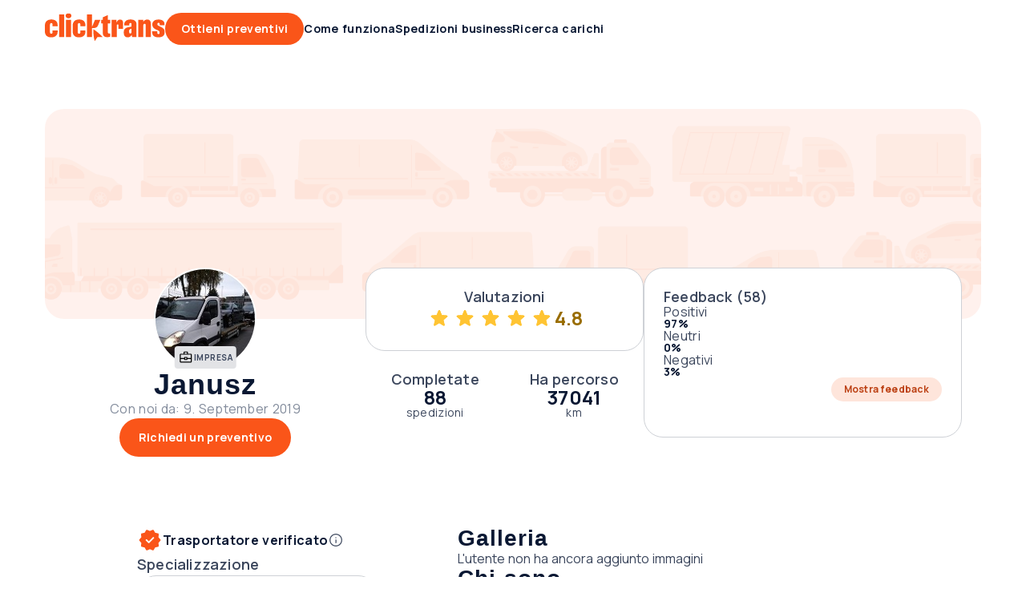

--- FILE ---
content_type: text/css; charset=utf-8
request_url: https://clicktrans.it/_nuxt3/MenuListItem.Dd35bejh.css
body_size: 386
content:
.menu-list-item[data-v-6b177db5]{align-items:center;background-color:var(--bg-controll-item);border:2px transparent;border-radius:var(--box-xs);color:var(--content-primary);cursor:pointer;display:flex;gap:var(--space-xs);min-height:var(--form-item-lg);padding:calc(var(--space-sm) - 2px) var(--space-2md);width:100%}.menu-list-item .label[data-v-6b177db5]{display:block;font-family:Manrope,-apple-system,BlinkMacSystemFont,Verdana,Arial,sans-serif;font-size:1.4rem;font-weight:700;letter-spacing:.3px;line-height:2rem}.menu-list-item .label p[data-v-6b177db5]{margin-bottom:0}.menu-list-item .label p~p[data-v-6b177db5]{margin-top:1.4rem}.menu-list-item .icon-wrapper[data-v-6b177db5]{fill:var(--content-secondary);height:var(--icon-md);min-width:var(--icon-md)}.menu-list-item .suffix[data-v-6b177db5]{margin-left:auto}.menu-list-item.flag[data-v-6b177db5]{gap:var(--space-md)}.menu-list-item.image[data-v-6b177db5],.menu-list-item.image-gray[data-v-6b177db5]{gap:var(--space-sm)}.menu-list-item.image .prefix[data-v-6b177db5],.menu-list-item.image-gray .prefix[data-v-6b177db5]{display:flex;height:var(--form-item-xl);min-width:var(--form-item-xl);width:var(--form-item-xl)}.menu-list-item.image-gray[data-v-6b177db5]{background-color:var(--quaternary-bg-light)}.menu-list-item.image-gray[data-v-6b177db5]:hover{background-color:var(--quaternary-bg-light-hover)}.menu-list-item.action[data-v-6b177db5]{padding:var(--space-sm);padding-left:var(--space-2md)}.menu-list-item.action .suffix[data-v-6b177db5]{align-items:center;display:flex}@media only screen and (min-width:768px){.menu-list-item[data-v-6b177db5]:hover{background-color:var(--bg-controll-item-hover)}}.menu-list-item[data-v-6b177db5]:active{background-color:var(--bg-controll-item-pressed)}.menu-list-item.disabled[data-v-6b177db5]{opacity:.5}.menu-list-item[data-v-6b177db5]:focus-visible{border:2px solid var(--border-focus)}.menu-list-item.selected[data-v-6b177db5]{background-color:var(--bg-controll-item-selected)}.menu-list-item.selected[data-v-6b177db5]:hover{background-color:var(--bg-controll-item-selected-hover)}.menu-list-item.selected .selected-icon[data-v-6b177db5]{fill:var(--primary-content);margin-left:auto}


--- FILE ---
content_type: text/css
request_url: https://clicktrans.it/_nuxt3/InputNumber.CjX5zv-L.css
body_size: -123
content:
.input-number .controls[data-v-12e24ace]{align-items:center;display:flex;gap:var(--space-xs);justify-content:center}


--- FILE ---
content_type: text/css
request_url: https://clicktrans.it/_nuxt3/ButtonGroup.98osSWf8.css
body_size: 58
content:
.button-group-wrapper[data-v-ecc938ad]{align-items:flex-end;display:flex;gap:var(--space-sm);justify-content:flex-end}.button-group-wrapper .left[data-v-ecc938ad]{display:flex;flex:1 0 0}.button-group-wrapper .left .button-left[data-v-ecc938ad]{width:-moz-fit-content;width:fit-content}.button-group-wrapper .right[data-v-ecc938ad]{align-items:center;display:flex;gap:var(--space-sm)}.button-group-wrapper.horizontal-filled .left[data-v-ecc938ad]{flex-direction:column}.button-group-wrapper.horizontal-filled .left .button-left[data-v-ecc938ad]{align-self:stretch;width:auto}.button-group-wrapper.horizontal-filled .right[data-v-ecc938ad],.button-group-wrapper.horizontal-filled .right .button-right[data-v-ecc938ad]{flex:1 0 0}.button-group-wrapper.vertical[data-v-ecc938ad]{flex-direction:column}.button-group-wrapper.vertical .left[data-v-ecc938ad],.button-group-wrapper.vertical .right[data-v-ecc938ad]{align-self:stretch}.button-group-wrapper.vertical .right[data-v-ecc938ad]{flex-direction:column}.button-group-wrapper.vertical .left .button-left[data-v-ecc938ad],.button-group-wrapper.vertical .right .button-right[data-v-ecc938ad]{align-self:stretch;flex:1 0 0}.button-group-wrapper.auto[data-v-ecc938ad]{width:100%}@media only screen and (max-width:767px){.button-group-wrapper.auto[data-v-ecc938ad]{align-self:stretch;flex-direction:column}.button-group-wrapper.auto .left[data-v-ecc938ad],.button-group-wrapper.auto .right[data-v-ecc938ad]{align-self:stretch}.button-group-wrapper.auto .right[data-v-ecc938ad]{flex-direction:column}.button-group-wrapper.auto .left .button-left[data-v-ecc938ad],.button-group-wrapper.auto .right .button-right[data-v-ecc938ad]{align-self:stretch;flex:1 0 0}}


--- FILE ---
content_type: text/css; charset=utf-8
request_url: https://clicktrans.it/_nuxt3/ButtonDelete.DiXO4zdW.css
body_size: 52
content:
.button-delete[data-v-2222d913]{align-items:center;background:var(--bg-0);display:flex;height:var(--form-item-lg-height);justify-content:center;width:var(--form-item-lg-height)}.button-delete svg[data-v-2222d913]{fill:var(--tertiary-link)}


--- FILE ---
content_type: text/css; charset=utf-8
request_url: https://clicktrans.it/_nuxt3/SelectBase.D_K0NjW0.css
body_size: 472
content:
.select-base-wrapper[data-v-6b799161]{align-self:stretch;position:relative}.select-base-wrapper .input-base[data-v-6b799161] .input-with-helpers .input-wrapper,.select-base-wrapper .input-base[data-v-6b799161] .input-with-helpers .input-wrapper .input-left .input-inside-wrapper .input{cursor:pointer}@media only screen and (max-width:1023px){.select-base-wrapper .input-base[data-v-6b799161] .input-with-helpers .input-wrapper .input-left .input-inside-wrapper .input{pointer-events:none}}.select-base-wrapper .input-base[data-v-6b799161] .input-with-helpers .input-wrapper .suffix .icon{background-color:var(--content-primary);fill:var(--content-primary)}


--- FILE ---
content_type: text/css
request_url: https://clicktrans.it/_nuxt3/_id_.s3vNxI4z.css
body_size: 5108
content:
.button-edit[data-v-c028a8a7]{align-items:flex-start;background:var(--bg-0);border:1px solid var(--border-static);border-radius:var(--box-pill);display:flex;justify-content:center}.button-edit svg[data-v-c028a8a7]{fill:var(--tertiary-link)}@media only screen and (max-width:767px){.upload-button-wrapper[data-v-744435be]{align-self:stretch}}.upload-button-wrapper .upload-button .error[data-v-744435be]{background-color:var(--error-bg)}.validation-text[data-v-744435be]{color:var(--error-content);font-family:Manrope,-apple-system,BlinkMacSystemFont,Verdana,Arial,sans-serif;font-size:1.2rem;font-weight:400;letter-spacing:.3px;line-height:1.8rem}.validation-text p[data-v-744435be]{margin-bottom:0}.validation-text p~p[data-v-744435be]{margin-top:1.2rem}.upload-wrapper[data-v-d9b7ce11]{display:flex}.background-edit-modal-content .text[data-v-b9079a87]{font-family:Manrope,-apple-system,BlinkMacSystemFont,Verdana,Arial,sans-serif;font-size:1.6rem;font-weight:600;letter-spacing:.3px;line-height:2.4rem}.background-edit-modal-content .text p[data-v-b9079a87]{margin-bottom:0}.background-edit-modal-content .text p~p[data-v-b9079a87]{margin-top:1.6rem}@media only screen and (min-width:768px) and (max-width:1023px){.background-edit-modal-content .text[data-v-b9079a87]{font-family:Manrope,-apple-system,BlinkMacSystemFont,Verdana,Arial,sans-serif;font-size:1.8rem;font-weight:600;letter-spacing:.3px;line-height:2.8rem}.background-edit-modal-content .text p[data-v-b9079a87]{margin-bottom:0}.background-edit-modal-content .text p~p[data-v-b9079a87]{margin-top:1.8rem}}@media only screen and (min-width:1024px) and (max-width:1439px){.background-edit-modal-content .text[data-v-b9079a87]{font-family:Manrope,-apple-system,BlinkMacSystemFont,Verdana,Arial,sans-serif;font-size:1.8rem;font-weight:600;letter-spacing:.3px;line-height:2.8rem}.background-edit-modal-content .text p[data-v-b9079a87]{margin-bottom:0}.background-edit-modal-content .text p~p[data-v-b9079a87]{margin-top:1.8rem}}@media only screen and (min-width:1440px){.background-edit-modal-content .text[data-v-b9079a87]{font-family:Manrope,-apple-system,BlinkMacSystemFont,Verdana,Arial,sans-serif;font-size:2rem;font-weight:600;letter-spacing:.2px;line-height:3rem}.background-edit-modal-content .text p[data-v-b9079a87]{margin-bottom:0}.background-edit-modal-content .text p~p[data-v-b9079a87]{margin-top:2rem}}.background-edit-modal-content[data-v-b9079a87]{align-items:stretch;color:var(--content-secondary);display:flex;flex-flow:column nowrap;gap:var(--space-3md)}.background-edit-modal-content .text[data-v-b9079a87]{align-self:flex-start}.background-edit-modal-content .helper[data-v-b9079a87]{font-family:Manrope,-apple-system,BlinkMacSystemFont,Verdana,Arial,sans-serif;font-size:1.4rem;font-weight:400;letter-spacing:.3px;line-height:2rem}.background-edit-modal-content .helper p[data-v-b9079a87]{margin-bottom:0}.background-edit-modal-content .helper p~p[data-v-b9079a87]{margin-top:1.4rem}.background-edit-modal-content .error[data-v-b9079a87],.background-edit-modal-content .helper-text[data-v-b9079a87]{color:var(--content-primary);font-family:Manrope,-apple-system,BlinkMacSystemFont,Verdana,Arial,sans-serif;font-size:1.2rem;font-weight:400;letter-spacing:.3px;line-height:1.8rem}.background-edit-modal-content .error p[data-v-b9079a87],.background-edit-modal-content .helper-text p[data-v-b9079a87]{margin-bottom:0}.background-edit-modal-content .error p~p[data-v-b9079a87],.background-edit-modal-content .helper-text p~p[data-v-b9079a87]{margin-top:1.2rem}.background-edit-modal-content .error[data-v-b9079a87]{color:var(--error-content)}.background-edit-modal-content .button[data-v-b9079a87]{width:-moz-fit-content;width:fit-content}@media only screen and (max-width:767px){.background-edit-modal .button,.background-edit-modal .upload-button{flex-grow:1}}.background-edit-modal .modal{width:780px}@media only screen and (min-width:768px) and (max-width:1023px){.background-edit-modal .modal{width:660px}}@media only screen and (max-width:767px){.background-edit-modal .modal{min-width:300px}}.profile-image-background[data-v-bb0f201b]{border-radius:var(--box-md);height:26.2rem;margin-bottom:-6.4rem;width:100%}@media only screen and (max-width:767px){.profile-image-background.aspect-ratio-14-3[data-v-bb0f201b]{aspect-ratio:16/9!important;padding-bottom:56.25%}}.edit-btn[data-v-bb0f201b]{position:absolute;right:var(--space-3md);top:var(--space-3md);z-index:1}.user-awards[data-v-94dc36fd]{align-items:flex-start;display:flex;gap:var(--space-xs,4px)}.badge-group[data-v-fd34ede7]{align-items:center;display:inline-flex;gap:var(--space-xs,4px)}.auction-card[data-v-105305ca]{align-items:center;display:flex;flex-flow:row nowrap;gap:var(--space-md);position:relative}.auction-card .icon[data-v-105305ca],.auction-card .image[data-v-105305ca]{height:74px;width:74px}.auction-card .details[data-v-105305ca]{display:flex;flex-flow:column nowrap;gap:var(--space-xs)}.auction-card .details .title[data-v-105305ca]{display:-webkit-box;font-family:Manrope,-apple-system,BlinkMacSystemFont,Verdana,Arial,sans-serif;font-size:1.6rem;font-weight:700;letter-spacing:.3px;-webkit-line-clamp:2;line-height:2.4rem;max-width:178px;text-overflow:ellipsis;-webkit-box-orient:vertical;color:var(--content-primary);overflow:hidden;word-break:break-word}.auction-card .details .title p[data-v-105305ca]{margin-bottom:0}.auction-card .details .title p~p[data-v-105305ca]{margin-top:1.6rem}.auction-card .details .info[data-v-105305ca]{display:flex;flex-wrap:wrap;gap:var(--space-sm)}.auction-card .details .category[data-v-105305ca]{font-family:Manrope,-apple-system,BlinkMacSystemFont,Verdana,Arial,sans-serif;font-size:1.2rem;font-weight:700;letter-spacing:.3px;line-height:1.8rem}.auction-card .details .category p[data-v-105305ca]{margin-bottom:0}.auction-card .details .category p~p[data-v-105305ca]{margin-top:1.2rem}.auction-card .details .date[data-v-105305ca],.auction-card .details .identifier[data-v-105305ca]{font-family:Manrope,-apple-system,BlinkMacSystemFont,Verdana,Arial,sans-serif;font-size:1.2rem;font-weight:400;letter-spacing:.3px;line-height:1.8rem}.auction-card .details .date p[data-v-105305ca],.auction-card .details .identifier p[data-v-105305ca]{margin-bottom:0}.auction-card .details .date p~p[data-v-105305ca],.auction-card .details .identifier p~p[data-v-105305ca]{margin-top:1.2rem}.auction-card .details .date[data-v-105305ca]{color:var(--content-tertiary);white-space:nowrap}.auction-card .details .identifier[data-v-105305ca]{color:var(--content-secondary)}.auction-card .badge[data-v-105305ca]{left:-8px;position:absolute;top:4px;z-index:100}.ask-for-offer-modal .content[data-v-0565bdd3]{display:flex;flex-flow:column nowrap;gap:var(--space-md);height:100%}.ask-for-offer-modal .text[data-v-0565bdd3]{color:var(--content-secondary);font-family:Manrope,-apple-system,BlinkMacSystemFont,Verdana,Arial,sans-serif;font-size:1.6rem;font-weight:400;letter-spacing:.3px;line-height:2.4rem}.ask-for-offer-modal .text p[data-v-0565bdd3]{margin-bottom:0}.ask-for-offer-modal .text p~p[data-v-0565bdd3]{margin-top:1.6rem}.ask-for-offer-modal .lead[data-v-0565bdd3]{color:var(--content-primary);font-family:Manrope,-apple-system,BlinkMacSystemFont,Verdana,Arial,sans-serif;font-size:2rem;font-weight:400;letter-spacing:.2px;line-height:3rem}.ask-for-offer-modal .lead p[data-v-0565bdd3]{margin-bottom:0}.ask-for-offer-modal .lead p~p[data-v-0565bdd3]{margin-top:2rem}.ask-for-offer-modal .submit-button[data-v-0565bdd3]{align-self:flex-end;width:-moz-fit-content;width:fit-content}.ask-for-offer-modal .listing[data-v-0565bdd3]{align-items:center;cursor:pointer;display:flex;flex-flow:row nowrap;gap:var(--space-md)}.ask-for-offer-modal .listing .auction-card[data-v-0565bdd3]{width:100%}.ask-for-offer-modal .progress-spinner[data-v-0565bdd3]{align-self:center}@media only screen and (min-width:768px){.ask-for-offer-modal .modal{max-width:500px}}.avatar-edit-modal-content .text[data-v-e6f30ef8]{font-family:Manrope,-apple-system,BlinkMacSystemFont,Verdana,Arial,sans-serif;font-size:1.6rem;font-weight:600;letter-spacing:.3px;line-height:2.4rem}.avatar-edit-modal-content .text p[data-v-e6f30ef8]{margin-bottom:0}.avatar-edit-modal-content .text p~p[data-v-e6f30ef8]{margin-top:1.6rem}@media only screen and (min-width:768px) and (max-width:1023px){.avatar-edit-modal-content .text[data-v-e6f30ef8]{font-family:Manrope,-apple-system,BlinkMacSystemFont,Verdana,Arial,sans-serif;font-size:1.8rem;font-weight:600;letter-spacing:.3px;line-height:2.8rem}.avatar-edit-modal-content .text p[data-v-e6f30ef8]{margin-bottom:0}.avatar-edit-modal-content .text p~p[data-v-e6f30ef8]{margin-top:1.8rem}}@media only screen and (min-width:1024px) and (max-width:1439px){.avatar-edit-modal-content .text[data-v-e6f30ef8]{font-family:Manrope,-apple-system,BlinkMacSystemFont,Verdana,Arial,sans-serif;font-size:1.8rem;font-weight:600;letter-spacing:.3px;line-height:2.8rem}.avatar-edit-modal-content .text p[data-v-e6f30ef8]{margin-bottom:0}.avatar-edit-modal-content .text p~p[data-v-e6f30ef8]{margin-top:1.8rem}}@media only screen and (min-width:1440px){.avatar-edit-modal-content .text[data-v-e6f30ef8]{font-family:Manrope,-apple-system,BlinkMacSystemFont,Verdana,Arial,sans-serif;font-size:2rem;font-weight:600;letter-spacing:.2px;line-height:3rem}.avatar-edit-modal-content .text p[data-v-e6f30ef8]{margin-bottom:0}.avatar-edit-modal-content .text p~p[data-v-e6f30ef8]{margin-top:2rem}}.avatar-edit-modal-content[data-v-e6f30ef8]{align-items:center;display:flex;flex-flow:column nowrap;gap:var(--space-3md)}.avatar-edit-modal-content .text[data-v-e6f30ef8]{align-self:flex-start;color:var(--content-secondary)}.avatar-edit-modal-content .error[data-v-e6f30ef8],.avatar-edit-modal-content .helper-text[data-v-e6f30ef8]{color:var(--content-primary);font-family:Manrope,-apple-system,BlinkMacSystemFont,Verdana,Arial,sans-serif;font-size:1.2rem;font-weight:400;letter-spacing:.3px;line-height:1.8rem}.avatar-edit-modal-content .error p[data-v-e6f30ef8],.avatar-edit-modal-content .helper-text p[data-v-e6f30ef8]{margin-bottom:0}.avatar-edit-modal-content .error p~p[data-v-e6f30ef8],.avatar-edit-modal-content .helper-text p~p[data-v-e6f30ef8]{margin-top:1.2rem}.avatar-edit-modal-content .error[data-v-e6f30ef8]{color:var(--error-content)}.avatar-edit-modal-content .button[data-v-e6f30ef8]{width:-moz-fit-content;width:fit-content}@media only screen and (max-width:767px){.avatar-edit-modal .button,.avatar-edit-modal .upload-button{flex-grow:1}}.avatar-edit-modal .modal{width:780px}@media only screen and (min-width:768px) and (max-width:1023px){.avatar-edit-modal .modal{width:660px}}@media only screen and (max-width:767px){.avatar-edit-modal .modal{min-width:300px}}.hero-user-profile[data-v-25efce6e]{gap:var(--space-md,16px)}@media only screen and (min-width:768px) and (max-width:1023px){.hero-user-profile[data-v-25efce6e]{gap:var(--space-md,16px)}}@media only screen and (min-width:1024px) and (max-width:1439px){.hero-user-profile[data-v-25efce6e]{gap:var(--space-3md,24px)}}@media only screen and (min-width:1440px){.hero-user-profile[data-v-25efce6e]{gap:var(--space-3md,24px)}}.hero-user-profile .user-name[data-v-25efce6e]{font-family:ABC Gravity,Impact,-apple-system,BlinkMacSystemFont,Arial Black,Arial,sans-serif;font-feature-settings:"ss05" on;font-size:2.8rem;font-weight:900;letter-spacing:1px;line-height:100%}@media only screen and (min-width:768px) and (max-width:1023px){.hero-user-profile .user-name[data-v-25efce6e]{font-family:ABC Gravity,Impact,-apple-system,BlinkMacSystemFont,Arial Black,Arial,sans-serif;font-feature-settings:"ss05" on;font-size:3.6rem;font-weight:900;letter-spacing:1px;line-height:100%}}@media only screen and (min-width:1024px) and (max-width:1439px){.hero-user-profile .user-name[data-v-25efce6e]{font-family:ABC Gravity,Impact,-apple-system,BlinkMacSystemFont,Arial Black,Arial,sans-serif;font-feature-settings:"ss05" on;font-size:3.6rem;font-weight:900;letter-spacing:1px;line-height:100%}}@media only screen and (min-width:1440px){.hero-user-profile .user-name[data-v-25efce6e]{font-family:ABC Gravity,Impact,-apple-system,BlinkMacSystemFont,Arial Black,Arial,sans-serif;font-feature-settings:"ss05" on;font-size:4.8rem;font-weight:900;letter-spacing:1px;line-height:100%}}.hero-user-profile[data-v-25efce6e]{align-items:center;display:flex;flex-direction:column;justify-content:center}.hero-user-profile .avatar-container[data-v-25efce6e]{position:relative}.hero-user-profile .avatar-container .avatar[data-v-25efce6e]{background:#d3d3d3 50%/cover no-repeat;border:2px solid var(--bg-controll-item);border-radius:var(--avatar)}.hero-user-profile .avatar-container .button-edit[data-v-25efce6e]{position:absolute;right:0;top:0}.hero-user-profile .user-name[data-v-25efce6e]{color:var(--content-primary)}.hero-user-profile .user-experience[data-v-25efce6e]{color:var(--content-tertiary);font-family:Manrope,-apple-system,BlinkMacSystemFont,Verdana,Arial,sans-serif;font-size:1.6rem;font-weight:400;letter-spacing:.3px;line-height:2.4rem}.hero-user-profile .user-experience p[data-v-25efce6e]{margin-bottom:0}.hero-user-profile .user-experience p~p[data-v-25efce6e]{margin-top:1.6rem}.progress-bar[data-v-78b1388b]{border-radius:var(--box-xs);flex:1;flex-direction:column;gap:1.2rem}.progress-bar[data-v-78b1388b],.progress-bar .bar[data-v-78b1388b]{align-items:flex-start;display:flex}.progress-bar .bar[data-v-78b1388b]{background:var(--bg-1);border-radius:.4rem;flex-shrink:0;height:.8rem;width:100%}.progress-bar .bar .color[data-v-78b1388b]{border-radius:var(--box-xs);height:.8rem;transition:background .4s,width .4s}.progress-bar .bar .color.warning[data-v-78b1388b]{background:var(--warning-bg)}.progress-bar .bar .color.error[data-v-78b1388b]{background:var(--error-bg)}.progress-bar .bar .color.success[data-v-78b1388b]{background:var(--success-bg)}.chart[data-v-b89874d6]{align-items:center;display:flex;flex-wrap:wrap;gap:var(--space-sm);width:100%}.chart .name[data-v-b89874d6]{color:var(--content-secondary);flex:1 0 100%;font-size:1.6rem;font-weight:400;line-height:1.6rem}.chart .name[data-v-b89874d6],.chart .value[data-v-b89874d6]{font-family:Manrope,-apple-system,BlinkMacSystemFont,Verdana,Arial,sans-serif;letter-spacing:.3px}.chart .value[data-v-b89874d6]{color:var(--content-primary);font-size:1.4rem;font-weight:700;line-height:1.4rem}.tile-opinion-bars[data-v-798f5354]{align-items:flex-start;align-self:stretch;display:flex;flex:1;flex-direction:column;gap:var(--space-3md)}.tile-opinion-bars .title[data-v-798f5354]{color:var(--content-secondary);font-family:Manrope,-apple-system,BlinkMacSystemFont,Verdana,Arial,sans-serif;font-size:1.8rem;font-weight:600;letter-spacing:.2px;line-height:125%}.tile-opinion-bars .charts[data-v-798f5354]{align-items:flex-start;align-self:stretch;display:flex;flex-direction:column;gap:var(--space-md)}.tile-opinion-bars .button-see-opinions[data-v-798f5354]{display:flex;justify-content:flex-end;width:100%}@media only screen and (max-width:767px){.tile-opinion-bars .button-see-opinions .button[data-v-798f5354]{width:auto}}.tile-reputation .content[data-v-f404c1d7]{align-items:center;display:flex;flex:1;flex-flow:column nowrap;gap:var(--space-2sm);justify-content:center}.tile-reputation .content .head[data-v-f404c1d7]{color:var(--content-secondary);font-family:Manrope,-apple-system,BlinkMacSystemFont,Verdana,Arial,sans-serif;font-size:1.8rem;font-weight:600;letter-spacing:.2px;line-height:125%}.tile-experience[data-v-f2dd255c]{align-items:flex-start;background:var(--tertiary-bg-light);display:flex;flex:1;flex-direction:column;gap:var(--space-sm);justify-content:center;text-align:center}.tile-experience .text-top[data-v-f2dd255c]{color:var(--content-secondary);font-size:1.8rem;font-weight:600;line-height:125%}.tile-experience .text-top[data-v-f2dd255c],.tile-experience .value[data-v-f2dd255c]{font-family:Manrope,-apple-system,BlinkMacSystemFont,Verdana,Arial,sans-serif;letter-spacing:.2px;width:100%}.tile-experience .value[data-v-f2dd255c]{color:var(--content-primary);font-size:2.4rem;font-weight:700;line-height:2.4rem}.tile-experience .text-bottom[data-v-f2dd255c]{color:var(--content-secondary);font-family:Manrope,-apple-system,BlinkMacSystemFont,Verdana,Arial,sans-serif;font-size:1.4rem;font-weight:400;letter-spacing:.3px;line-height:1.4rem;width:100%}.tiles[data-v-e2fc3a7d],.tiles .tiles-experience[data-v-e2fc3a7d],.tiles .tiles-experience .experience[data-v-e2fc3a7d]{gap:var(--space-md,16px)}@media only screen and (min-width:768px) and (max-width:1023px){.tiles[data-v-e2fc3a7d],.tiles .tiles-experience[data-v-e2fc3a7d],.tiles .tiles-experience .experience[data-v-e2fc3a7d]{gap:var(--space-md,16px)}}@media only screen and (min-width:1024px) and (max-width:1439px){.tiles[data-v-e2fc3a7d],.tiles .tiles-experience[data-v-e2fc3a7d],.tiles .tiles-experience .experience[data-v-e2fc3a7d]{gap:var(--space-3md,24px)}}@media only screen and (min-width:1440px){.tiles[data-v-e2fc3a7d],.tiles .tiles-experience[data-v-e2fc3a7d],.tiles .tiles-experience .experience[data-v-e2fc3a7d]{gap:var(--space-3md,24px)}}.tiles[data-v-e2fc3a7d]{align-items:center;display:flex;flex:1;width:100%}@media only screen and (max-width:767px){.tiles[data-v-e2fc3a7d]{flex-direction:column}}.tiles .tiles-experience[data-v-e2fc3a7d]{display:flex;flex:1;flex-direction:column;width:100%}.tiles .tiles-experience .experience[data-v-e2fc3a7d]{display:flex;flex:1}.tiles .tile-reputation[data-v-e2fc3a7d],.tiles .tiles-experience .experience .tile-experience[data-v-e2fc3a7d]{flex:1}.flags-group[data-v-abcfb851]{align-items:center;display:inline-flex}.flags-group.sm[data-v-abcfb851]{gap:var(--space-xs)}.flags-group.md[data-v-abcfb851]{gap:var(--space-sm)}.notice[data-v-6cd456a0]{align-items:flex-start;border-radius:var(--box-sm,10px);color:var(--content-secondary);display:flex;fill:var(--content-secondary);gap:var(--space-sm,8px);padding:var(--space-sm,8px) var(--space-md,16px);width:100%}.notice.success[data-v-6cd456a0]{background-color:var(--success-bg-light)}.notice.warning[data-v-6cd456a0]{background-color:var(--warning-bg-light)}.notice.error[data-v-6cd456a0]{background-color:var(--error-bg-light)}.notice.info[data-v-6cd456a0]{background-color:var(--info-bg-light)}.notice.neutral[data-v-6cd456a0]{background-color:var(--tertiary-bg-light)}.notice.neutral2[data-v-6cd456a0]{background-color:var(--quaternary-bg-light)}.notice.basic[data-v-6cd456a0]{background-color:transparent;padding:var(--space-null)}.notice.basic.success[data-v-6cd456a0]{color:var(--success-content);fill:var(--success-content)}.notice.basic.warning[data-v-6cd456a0]{color:var(--warning-content);fill:var(--warning-content)}.notice.basic.error[data-v-6cd456a0]{color:var(--error-content);fill:var(--error-content)}.notice.basic.info[data-v-6cd456a0]{color:var(--info-content);fill:var(--info-content)}.notice.basic.neutral[data-v-6cd456a0]{color:var(--content-secondary);fill:var(--content-secondary)}.notice.basic.neutral2[data-v-6cd456a0]{color:var(--quaternary-content);fill:var(--quaternary-content)}.notice .copy-with-cta[data-v-6cd456a0]{align-content:center;align-items:center;display:flex;flex:1 0 0;flex-wrap:wrap;gap:var(--space-md,16px)}.notice .copy-with-cta .text[data-v-6cd456a0]{flex:1 0 0;font-family:Manrope,-apple-system,BlinkMacSystemFont,Verdana,Arial,sans-serif;font-size:1.4rem;font-weight:400;letter-spacing:.3px;line-height:2rem;min-width:188px}.notice .copy-with-cta .text p[data-v-6cd456a0]{margin-bottom:0}.notice .copy-with-cta .text p~p[data-v-6cd456a0]{margin-top:1.4rem}.notice .copy-with-cta .cta[data-v-6cd456a0]{align-items:center;display:flex;gap:var(--space-md,16px);justify-content:flex-end}.profile-hero[data-v-35648567]{min-width:var(--display-mobile-min)}@media only screen and (min-width:768px) and (max-width:1023px){.profile-hero[data-v-35648567]{min-width:var(--display-tablet-min)}}@media only screen and (min-width:1024px) and (max-width:1439px){.profile-hero[data-v-35648567]{min-width:var(--display-desktop-sm-min)}}@media only screen and (min-width:1440px){.profile-hero[data-v-35648567]{min-width:var(--display-desktop-md-min)}}.profile-hero[data-v-35648567]{max-width:var(--display-mobile-max)}@media only screen and (min-width:768px) and (max-width:1023px){.profile-hero[data-v-35648567]{max-width:var(--display-tablet-max)}}@media only screen and (min-width:1024px) and (max-width:1439px){.profile-hero[data-v-35648567]{max-width:var(--display-desktop-sm-max)}}@media only screen and (min-width:1440px){.profile-hero[data-v-35648567]{max-width:100%}}.profile-hero[data-v-35648567]{padding-left:var(--space-4md);padding-right:var(--space-4md)}@media only screen and (min-width:768px) and (max-width:1023px){.profile-hero[data-v-35648567]{padding-left:var(--space-3lg);padding-right:var(--space-3lg)}}@media only screen and (min-width:1024px) and (max-width:1439px){.profile-hero[data-v-35648567]{padding-left:var(--space-4lg);padding-right:var(--space-4lg)}}@media only screen and (min-width:1440px){.profile-hero[data-v-35648567]{margin-left:auto;margin-right:auto;padding-left:var(--space-null);padding-right:var(--space-null)}}@media only screen and (min-width:768px) and (max-width:1023px){.profile-hero[data-v-35648567]{padding-bottom:var(--space-2lg);padding-top:var(--space-2lg)}}@media only screen and (min-width:1024px) and (max-width:1439px){.profile-hero[data-v-35648567]{padding-bottom:var(--space-xxl);padding-top:var(--space-xxl)}}@media only screen and (min-width:1440px){.profile-hero[data-v-35648567]{padding-bottom:var(--space-xxl);padding-top:var(--space-xxl)}}.profile-hero[data-v-35648567]{padding-bottom:var(--space-2lg);padding-top:var(--space-2lg)}@media only screen and (min-width:768px) and (max-width:1023px){.profile-hero[data-v-35648567]{padding-bottom:var(--space-4lg);padding-top:var(--space-4lg)}}@media only screen and (min-width:1024px) and (max-width:1439px){.profile-hero[data-v-35648567]{padding-bottom:var(--space-xl);padding-top:var(--space-xl)}}@media only screen and (min-width:1440px){.profile-hero[data-v-35648567]{padding-bottom:var(--space-2xl);padding-top:var(--space-2xl)}}.profile-hero .content[data-v-35648567]{min-width:var(--content-width-mobile-min,300px)}@media only screen and (min-width:768px) and (max-width:1023px){.profile-hero .content[data-v-35648567]{min-width:var(--content-width-tablet-min,672px)}}@media only screen and (min-width:1024px) and (max-width:1439px){.profile-hero .content[data-v-35648567]{min-width:var(--content-width-desktop-sm-min,912px)}}@media only screen and (min-width:1440px){.profile-hero .content[data-v-35648567]{min-width:var(--content-width-desktop-md-min-max,1248px)}}.profile-hero .content[data-v-35648567]{max-width:var(--content-width-mobile-max,707px)}@media only screen and (min-width:768px) and (max-width:1023px){.profile-hero .content[data-v-35648567]{max-width:var(--content-width-tablet-max,927px)}}@media only screen and (min-width:1024px) and (max-width:1439px){.profile-hero .content[data-v-35648567]{max-width:var(--content-width-desktop-sm-max,1327px)}}@media only screen and (min-width:1440px){.profile-hero .content[data-v-35648567]{max-width:var(--content-width-desktop-md-min-max,1248px)}}.profile-hero[data-v-35648567],.profile-hero .all .data[data-v-35648567]{gap:var(--space-2lg,40px)}@media only screen and (min-width:768px) and (max-width:1023px){.profile-hero[data-v-35648567],.profile-hero .all .data[data-v-35648567]{gap:var(--space-2lg,40px)}}@media only screen and (min-width:1024px) and (max-width:1439px){.profile-hero[data-v-35648567],.profile-hero .all .data[data-v-35648567]{gap:var(--space-3md,24px)}}@media only screen and (min-width:1440px){.profile-hero[data-v-35648567],.profile-hero .all .data[data-v-35648567]{gap:var(--space-3md,24px)}}.profile-hero .content[data-v-35648567]{gap:var(--space-md,16px)}@media only screen and (min-width:768px) and (max-width:1023px){.profile-hero .content[data-v-35648567]{gap:var(--space-md,16px)}}@media only screen and (min-width:1024px) and (max-width:1439px){.profile-hero .content[data-v-35648567]{gap:var(--space-3md,24px)}}@media only screen and (min-width:1440px){.profile-hero .content[data-v-35648567]{gap:var(--space-3md,24px)}}.profile-hero[data-v-35648567]{margin:0 auto;position:relative}.profile-hero[data-v-35648567],.profile-hero .content[data-v-35648567]{align-items:center;display:flex;justify-content:center}@media only screen and (max-width:1023px){.profile-hero .content[data-v-35648567]{flex-direction:column}}.profile-hero .content[data-v-35648567]{flex-direction:column;width:100%}.profile-hero .all[data-v-35648567]{align-self:stretch;flex-direction:column}.profile-hero .all[data-v-35648567],.profile-hero .all .data[data-v-35648567]{align-items:flex-start;display:flex;justify-content:center;position:relative}.profile-hero .all .data[data-v-35648567]{width:100%}@media only screen and (min-width:1024px){.profile-hero .all .data[data-v-35648567]{padding-right:var(--space-3md)}}@media only screen and (max-width:1023px){.profile-hero .all .data[data-v-35648567]{flex-direction:column}}.profile-hero .all .data.new-courier[data-v-35648567]{width:100%}.profile-hero .all .data .hero-user-profile[data-v-35648567]{flex:0 0 400px}@media only screen and (max-width:1023px){.profile-hero .all .data .hero-user-profile[data-v-35648567]{flex:1;width:100%}}.courier-new-view .new-carrier[data-v-f8a6d7cd]{font-family:Manrope,-apple-system,BlinkMacSystemFont,Verdana,Arial,sans-serif;font-size:1.6rem;font-weight:400;letter-spacing:.3px;line-height:2.4rem}.courier-new-view .new-carrier p[data-v-f8a6d7cd]{margin-bottom:0}.courier-new-view .new-carrier p~p[data-v-f8a6d7cd]{margin-top:1.6rem}@media only screen and (min-width:768px) and (max-width:1023px){.courier-new-view .new-carrier[data-v-f8a6d7cd]{font-family:Manrope,-apple-system,BlinkMacSystemFont,Verdana,Arial,sans-serif;font-size:1.8rem;font-weight:400;letter-spacing:.3px;line-height:2.8rem}.courier-new-view .new-carrier p[data-v-f8a6d7cd]{margin-bottom:0}.courier-new-view .new-carrier p~p[data-v-f8a6d7cd]{margin-top:1.8rem}}@media only screen and (min-width:1024px) and (max-width:1439px){.courier-new-view .new-carrier[data-v-f8a6d7cd]{font-family:Manrope,-apple-system,BlinkMacSystemFont,Verdana,Arial,sans-serif;font-size:1.8rem;font-weight:400;letter-spacing:.3px;line-height:2.8rem}.courier-new-view .new-carrier p[data-v-f8a6d7cd]{margin-bottom:0}.courier-new-view .new-carrier p~p[data-v-f8a6d7cd]{margin-top:1.8rem}}@media only screen and (min-width:1440px){.courier-new-view .new-carrier[data-v-f8a6d7cd]{font-family:Manrope,-apple-system,BlinkMacSystemFont,Verdana,Arial,sans-serif;font-size:2rem;font-weight:400;letter-spacing:.2px;line-height:3rem}.courier-new-view .new-carrier p[data-v-f8a6d7cd]{margin-bottom:0}.courier-new-view .new-carrier p~p[data-v-f8a6d7cd]{margin-top:2rem}}.courier-new-view[data-v-f8a6d7cd]{display:flex;flex-direction:column;justify-content:center}.courier-new-view .badge[data-v-f8a6d7cd]{flex:1;justify-content:center}.courier-new-view .new-carrier[data-v-f8a6d7cd]{align-items:flex-start;align-self:stretch;color:var(--content-primary);display:flex;max-width:var(--copy-max-width)}.badges-list-courier[data-v-4c000833]{align-items:flex-start;display:inline-flex;flex-direction:column;gap:var(--space-md)}.badges-list-courier.small[data-v-4c000833]{gap:var(--space-sm)}.col-left[data-v-c962bd4a],.col-right[data-v-c962bd4a]{gap:var(--space-lg,32px)}@media only screen and (min-width:768px) and (max-width:1023px){.col-left[data-v-c962bd4a],.col-right[data-v-c962bd4a]{gap:var(--space-3lg,32px)}}@media only screen and (min-width:1024px) and (max-width:1439px){.col-left[data-v-c962bd4a],.col-right[data-v-c962bd4a]{gap:var(--space-xl,64px)}}@media only screen and (min-width:1440px){.col-left[data-v-c962bd4a],.col-right[data-v-c962bd4a]{gap:var(--space-3xl,96px)}}.col-left[data-v-c962bd4a]{align-items:flex-start;display:flex;flex:0 0 400px;flex-direction:column}@media only screen and (max-width:1023px){.col-left[data-v-c962bd4a]{flex:1;width:100%}}.col-right[data-v-c962bd4a]{align-items:flex-start;display:flex;flex:1;flex-direction:column}.profile-section[data-v-390ed36e]{max-width:var(--display-mobile-max)}@media only screen and (min-width:768px) and (max-width:1023px){.profile-section[data-v-390ed36e]{max-width:var(--display-tablet-max)}}@media only screen and (min-width:1024px) and (max-width:1439px){.profile-section[data-v-390ed36e]{max-width:var(--display-desktop-sm-max)}}@media only screen and (min-width:1440px){.profile-section[data-v-390ed36e]{max-width:100%}}.profile-section[data-v-390ed36e]{padding-left:var(--space-4md);padding-right:var(--space-4md)}@media only screen and (min-width:768px) and (max-width:1023px){.profile-section[data-v-390ed36e]{padding-left:var(--space-3lg);padding-right:var(--space-3lg)}}@media only screen and (min-width:1024px) and (max-width:1439px){.profile-section[data-v-390ed36e]{padding-left:var(--space-4lg);padding-right:var(--space-4lg)}}@media only screen and (min-width:1440px){.profile-section[data-v-390ed36e]{margin-left:auto;margin-right:auto;padding-left:var(--space-null);padding-right:var(--space-null)}}.profile-section[data-v-390ed36e]{padding-bottom:var(--space-2lg);padding-top:var(--space-2lg)}@media only screen and (min-width:768px) and (max-width:1023px){.profile-section[data-v-390ed36e]{padding-bottom:var(--space-2lg);padding-top:var(--space-2lg)}}@media only screen and (min-width:1024px) and (max-width:1439px){.profile-section[data-v-390ed36e]{padding-bottom:var(--space-xxl);padding-top:var(--space-xxl)}}@media only screen and (min-width:1440px){.profile-section[data-v-390ed36e]{padding-bottom:var(--space-xxl);padding-top:var(--space-xxl)}}.profile-section[data-v-390ed36e]{padding-bottom:var(--space-3md,24px);padding-top:var(--space-3md,24px)}.profile-section .content[data-v-390ed36e]{min-width:var(--content-width-mobile-min,300px)}@media only screen and (min-width:768px) and (max-width:1023px){.profile-section .content[data-v-390ed36e]{min-width:var(--content-width-tablet-min,672px)}}@media only screen and (min-width:1024px) and (max-width:1439px){.profile-section .content[data-v-390ed36e]{min-width:var(--content-width-desktop-sm-min,912px)}}@media only screen and (min-width:1440px){.profile-section .content[data-v-390ed36e]{min-width:var(--content-width-desktop-md-min-max,1248px)}}.profile-section .content[data-v-390ed36e]{max-width:var(--content-width-mobile-max,707px)}@media only screen and (min-width:768px) and (max-width:1023px){.profile-section .content[data-v-390ed36e]{max-width:var(--content-width-tablet-max,927px)}}@media only screen and (min-width:1024px) and (max-width:1439px){.profile-section .content[data-v-390ed36e]{max-width:var(--content-width-desktop-sm-max,1327px)}}@media only screen and (min-width:1440px){.profile-section .content[data-v-390ed36e]{max-width:var(--content-width-desktop-md-min-max,1248px)}}.profile-section[data-v-390ed36e]{gap:var(--space-2lg,40px)}@media only screen and (min-width:768px) and (max-width:1023px){.profile-section[data-v-390ed36e]{gap:var(--space-2lg,40px)}}@media only screen and (min-width:1024px) and (max-width:1439px){.profile-section[data-v-390ed36e]{gap:var(--space-3md,24px)}}@media only screen and (min-width:1440px){.profile-section[data-v-390ed36e]{gap:var(--space-3md,24px)}}.profile-section .content[data-v-390ed36e]{gap:var(--space-md,16px)}@media only screen and (min-width:768px) and (max-width:1023px){.profile-section .content[data-v-390ed36e]{gap:var(--space-md,16px)}}@media only screen and (min-width:1024px) and (max-width:1439px){.profile-section .content[data-v-390ed36e]{gap:var(--space-3md,24px)}}@media only screen and (min-width:1440px){.profile-section .content[data-v-390ed36e]{gap:var(--space-3md,24px)}}.profile-section[data-v-390ed36e]{margin:0 auto;position:relative}.profile-section[data-v-390ed36e],.profile-section .content[data-v-390ed36e]{align-items:center;display:flex;justify-content:center}@media only screen and (max-width:1023px){.profile-section .content[data-v-390ed36e]{flex-direction:column}}.profile-section .content[data-v-390ed36e]{align-items:flex-start;gap:var(--space-3md)}@media only screen and (max-width:1023px){.profile-section .content[data-v-390ed36e]{display:flex;flex:1;flex-direction:column;gap:var(--space-2lg)}.profile-section .content .badges-list[data-v-390ed36e],.profile-section .content .profile-about[data-v-390ed36e],.profile-section .content .profile-license[data-v-390ed36e],.profile-section .content .profile-photos[data-v-390ed36e]{order:-1}}.profile-section .content.new-courier[data-v-390ed36e]{align-items:center;flex-direction:column}.profile-section .content .profile-information[data-v-390ed36e],.profile-section .content .profile-specialization[data-v-390ed36e]{align-items:flex-start;align-self:stretch;display:flex;flex-direction:column;gap:var(--space-3md)}.profile-section .content .profile-specialization[data-v-390ed36e]{width:30rem}@media only screen and (max-width:1023px){.profile-section .content .profile-specialization[data-v-390ed36e]{width:100%}}.awards-list-customer[data-v-51826cc9]{align-content:center;align-items:center;display:flex;flex-wrap:wrap;gap:var(--space-3md);justify-content:center}.awards-list-customer.small[data-v-51826cc9]{gap:var(--space-sm)}.awards-list-customer.vertical[data-v-51826cc9]{align-items:flex-start;flex-direction:column;justify-content:flex-start}.profile-section[data-v-4741173f]{max-width:var(--display-mobile-max)}@media only screen and (min-width:768px) and (max-width:1023px){.profile-section[data-v-4741173f]{max-width:var(--display-tablet-max)}}@media only screen and (min-width:1024px) and (max-width:1439px){.profile-section[data-v-4741173f]{max-width:var(--display-desktop-sm-max)}}@media only screen and (min-width:1440px){.profile-section[data-v-4741173f]{max-width:100%}}.profile-section[data-v-4741173f]{padding-left:var(--space-4md);padding-right:var(--space-4md)}@media only screen and (min-width:768px) and (max-width:1023px){.profile-section[data-v-4741173f]{padding-left:var(--space-3lg);padding-right:var(--space-3lg)}}@media only screen and (min-width:1024px) and (max-width:1439px){.profile-section[data-v-4741173f]{padding-left:var(--space-4lg);padding-right:var(--space-4lg)}}@media only screen and (min-width:1440px){.profile-section[data-v-4741173f]{margin-left:auto;margin-right:auto;padding-left:var(--space-null);padding-right:var(--space-null)}}.profile-section[data-v-4741173f]{padding-bottom:var(--space-2lg);padding-top:var(--space-2lg)}@media only screen and (min-width:768px) and (max-width:1023px){.profile-section[data-v-4741173f]{padding-bottom:var(--space-2lg);padding-top:var(--space-2lg)}}@media only screen and (min-width:1024px) and (max-width:1439px){.profile-section[data-v-4741173f]{padding-bottom:var(--space-xxl);padding-top:var(--space-xxl)}}@media only screen and (min-width:1440px){.profile-section[data-v-4741173f]{padding-bottom:var(--space-xxl);padding-top:var(--space-xxl)}}.profile-section[data-v-4741173f]{padding-bottom:var(--space-3md,24px);padding-top:var(--space-3md,24px)}.profile-section .content[data-v-4741173f]{min-width:var(--content-width-mobile-min,300px)}@media only screen and (min-width:768px) and (max-width:1023px){.profile-section .content[data-v-4741173f]{min-width:var(--content-width-tablet-min,672px)}}@media only screen and (min-width:1024px) and (max-width:1439px){.profile-section .content[data-v-4741173f]{min-width:var(--content-width-desktop-sm-min,912px)}}@media only screen and (min-width:1440px){.profile-section .content[data-v-4741173f]{min-width:var(--content-width-desktop-md-min-max,1248px)}}.profile-section .content[data-v-4741173f]{max-width:var(--content-width-mobile-max,707px)}@media only screen and (min-width:768px) and (max-width:1023px){.profile-section .content[data-v-4741173f]{max-width:var(--content-width-tablet-max,927px)}}@media only screen and (min-width:1024px) and (max-width:1439px){.profile-section .content[data-v-4741173f]{max-width:var(--content-width-desktop-sm-max,1327px)}}@media only screen and (min-width:1440px){.profile-section .content[data-v-4741173f]{max-width:var(--content-width-desktop-md-min-max,1248px)}}.profile-section[data-v-4741173f]{gap:var(--space-2lg,40px)}@media only screen and (min-width:768px) and (max-width:1023px){.profile-section[data-v-4741173f]{gap:var(--space-2lg,40px)}}@media only screen and (min-width:1024px) and (max-width:1439px){.profile-section[data-v-4741173f]{gap:var(--space-3md,24px)}}@media only screen and (min-width:1440px){.profile-section[data-v-4741173f]{gap:var(--space-3md,24px)}}.profile-section .content[data-v-4741173f]{gap:var(--space-md,16px)}@media only screen and (min-width:768px) and (max-width:1023px){.profile-section .content[data-v-4741173f]{gap:var(--space-md,16px)}}@media only screen and (min-width:1024px) and (max-width:1439px){.profile-section .content[data-v-4741173f]{gap:var(--space-3md,24px)}}@media only screen and (min-width:1440px){.profile-section .content[data-v-4741173f]{gap:var(--space-3md,24px)}}.profile-section[data-v-4741173f]{margin:0 auto;position:relative}.profile-section[data-v-4741173f],.profile-section .content[data-v-4741173f]{align-items:center;display:flex;justify-content:center}@media only screen and (max-width:1023px){.profile-section .content[data-v-4741173f]{flex-direction:column}}@media only screen and (max-width:767px){.profile-section .awards-list-customer[data-v-4741173f]{justify-content:flex-start}}.filters[data-v-18f0e681]{align-self:stretch;flex-wrap:wrap;justify-content:space-between;max-width:var(--copy-max-width);min-width:var(--element-width-min);row-gap:var(--space-3md)}.filters[data-v-18f0e681],.filters .checkboxes[data-v-18f0e681]{align-content:center;align-items:center;display:flex}.filters .checkboxes[data-v-18f0e681]{flex:1 0 0;flex-wrap:wrap;gap:var(--space-3md);min-width:300px}.filters .datepicker[data-v-18f0e681]{align-items:flex-start;display:flex;flex-direction:column;gap:var(--space-xs);justify-content:center;width:220px}.textarea-base-main-wrapper[data-v-7fc629de]{align-items:flex-start;display:flex;flex-direction:column;gap:var(--space-xs);justify-content:center;width:-webkit-fill-available;width:-moz-available;width:stretch}.textarea-base-main-wrapper .top[data-v-7fc629de]{align-items:center;align-self:stretch;display:flex;gap:var(--space-xs);height:var(--icon-md);justify-content:flex-end}.textarea-base-main-wrapper .top .label[data-v-7fc629de]{color:var(--content-primary);flex:1;font-family:Manrope,-apple-system,BlinkMacSystemFont,Verdana,Arial,sans-serif;font-size:1.4rem;font-weight:700;letter-spacing:.3px;line-height:1.4rem;line-height:2.2rem;overflow:hidden;text-overflow:ellipsis;white-space:nowrap}.textarea-base-main-wrapper .top .required-icon[data-v-7fc629de]{fill:var(--error-content)}.textarea-base-main-wrapper .textarea-with-helpers[data-v-7fc629de]{align-items:flex-start;align-self:stretch;display:flex;flex-direction:column;gap:var(--space-xs);height:100%}.textarea-base-main-wrapper .textarea-with-helpers .textarea-wrapper[data-v-7fc629de]{align-items:center;align-self:stretch;background:var(--tertiary-bg-light);border:1px solid var(--border-static);border-radius:var(--form-item);cursor:text;display:flex;gap:var(--space-xs);height:100%;padding:var(--space-2sm)}.textarea-base-main-wrapper .textarea-with-helpers .textarea-wrapper[data-v-7fc629de]:hover{background:var(--tertiary-bg-light-hover)}.textarea-base-main-wrapper .textarea-with-helpers .textarea-wrapper[data-v-7fc629de]:focus-visible{border:2px solid var(--border-focus);outline:none}.textarea-base-main-wrapper .textarea-with-helpers .textarea-wrapper svg[data-v-7fc629de]{fill:var(--content-secondary);height:var(--icon-md);width:var(--icon-md)}.textarea-base-main-wrapper .textarea-with-helpers .textarea-wrapper .textarea[data-v-7fc629de]{background-color:transparent;border:none;color:var(--content-primary);font-family:Manrope,-apple-system,BlinkMacSystemFont,Verdana,Arial,sans-serif;font-size:1.4rem;font-weight:400;height:100%;letter-spacing:.3px;line-height:2rem!important;line-height:1.4rem;outline:none;overflow:hidden;padding:0;resize:none;text-overflow:ellipsis;width:100%}@media only screen and (max-width:767px){.textarea-base-main-wrapper .textarea-with-helpers .textarea-wrapper .textarea.is-ios[data-v-7fc629de]{font-size:1.6rem!important}}.textarea-base-main-wrapper .textarea-with-helpers .textarea-wrapper .textarea[data-v-7fc629de]::-moz-placeholder{border:none;color:var(--content-primary);display:flex;font-family:Manrope,-apple-system,BlinkMacSystemFont,Verdana,Arial,sans-serif;font-size:1.4rem;font-weight:400;letter-spacing:.3px;line-height:2rem;opacity:1;outline:none;overflow:hidden;padding:0;text-overflow:ellipsis;width:100%}.textarea-base-main-wrapper .textarea-with-helpers .textarea-wrapper .textarea[data-v-7fc629de]::placeholder{border:none;color:var(--content-primary);display:flex;font-family:Manrope,-apple-system,BlinkMacSystemFont,Verdana,Arial,sans-serif;font-size:1.4rem;font-weight:400;letter-spacing:.3px;line-height:2rem;opacity:1;outline:none;overflow:hidden;padding:0;text-overflow:ellipsis;width:100%}.textarea-base-main-wrapper .textarea-with-helpers .textarea-wrapper .textarea::-moz-placeholder p[data-v-7fc629de]{margin-bottom:0}.textarea-base-main-wrapper .textarea-with-helpers .textarea-wrapper .textarea::placeholder p[data-v-7fc629de]{margin-bottom:0}.textarea-base-main-wrapper .textarea-with-helpers .textarea-wrapper .textarea::-moz-placeholder p~p[data-v-7fc629de]{margin-top:1.4rem}.textarea-base-main-wrapper .textarea-with-helpers .textarea-wrapper .textarea::placeholder p~p[data-v-7fc629de]{margin-top:1.4rem}.textarea-base-main-wrapper .textarea-with-helpers .helpers[data-v-7fc629de]{align-items:flex-start;align-self:stretch;display:flex;flex-flow:row wrap;font-family:Manrope,-apple-system,BlinkMacSystemFont,Verdana,Arial,sans-serif;font-size:1.2rem;font-weight:400;gap:var(--space-xs) var(--space-sm);justify-content:flex-end;letter-spacing:.3px;line-height:1.8rem}.textarea-base-main-wrapper .textarea-with-helpers .helpers p[data-v-7fc629de]{margin-bottom:0}.textarea-base-main-wrapper .textarea-with-helpers .helpers p~p[data-v-7fc629de]{margin-top:1.2rem}.textarea-base-main-wrapper .textarea-with-helpers .helpers .helper-text[data-v-7fc629de]{color:var(--content-primary);flex:1}.textarea-base-main-wrapper .textarea-with-helpers .helpers .validation-text[data-v-7fc629de]{color:var(--error-content);flex-basis:100%;height:1.8rem}.textarea-base-main-wrapper .textarea-with-helpers .helpers .warning-text[data-v-7fc629de]{color:var(--warning-content);flex-basis:100%;height:1.8rem}.textarea-base-main-wrapper .textarea-with-helpers .helpers .counter[data-v-7fc629de]{align-self:flex-end;color:var(--content-primary);font-family:Manrope,-apple-system,BlinkMacSystemFont,Verdana,Arial,sans-serif;font-size:1.2rem;font-weight:400;letter-spacing:.3px;line-height:1.8rem}.textarea-base-main-wrapper .textarea-with-helpers .helpers .counter p[data-v-7fc629de]{margin-bottom:0}.textarea-base-main-wrapper .textarea-with-helpers .helpers .counter p~p[data-v-7fc629de]{margin-top:1.2rem}.textarea-base-main-wrapper.active .textarea-with-helpers .textarea-wrapper[data-v-7fc629de]{background:var(--tertiary-bg-light-hover)}.textarea-base-main-wrapper.active .textarea-with-helpers .textarea-wrapper .textarea[data-v-7fc629de]{font-family:Manrope,-apple-system,BlinkMacSystemFont,Verdana,Arial,sans-serif;font-size:1.4rem;font-weight:700;letter-spacing:.3px;line-height:2rem;overflow-y:auto}.textarea-base-main-wrapper.active .textarea-with-helpers .textarea-wrapper .textarea p[data-v-7fc629de]{margin-bottom:0}.textarea-base-main-wrapper.active .textarea-with-helpers .textarea-wrapper .textarea p~p[data-v-7fc629de]{margin-top:1.4rem}.textarea-base-main-wrapper.with-value .textarea-with-helpers .textarea-wrapper .textarea[data-v-7fc629de]{font-family:Manrope,-apple-system,BlinkMacSystemFont,Verdana,Arial,sans-serif;font-size:1.4rem;font-weight:700;letter-spacing:.3px;line-height:1.4rem}.textarea-base-main-wrapper.with-value:not(.active) textarea[data-v-7fc629de]{display:-webkit-box;-webkit-line-clamp:10;width:100%;-webkit-box-orient:vertical;overflow:hidden;text-overflow:ellipsis}.textarea-base-main-wrapper.warning .textarea-with-helpers .textarea-wrapper[data-v-7fc629de]{border:2px solid var(--warning-border)}.textarea-base-main-wrapper.warning .textarea-with-helpers .textarea-wrapper svg[data-v-7fc629de]{fill:var(--warning-content)}.textarea-base-main-wrapper.warning .textarea-with-helpers .counter[data-v-7fc629de]{color:var(--warning-content)}.textarea-base-main-wrapper.error .textarea-with-helpers .textarea-wrapper[data-v-7fc629de]{border:2px solid var(--error-border)}.textarea-base-main-wrapper.error .textarea-with-helpers .textarea-wrapper svg[data-v-7fc629de]{fill:var(--error-content)}.textarea-base-main-wrapper.error .textarea-with-helpers .counter[data-v-7fc629de]{color:var(--error-content)}.textarea-base-main-wrapper.disabled .textarea-with-helpers .textarea-wrapper[data-v-7fc629de]{cursor:not-allowed;opacity:.5}.textarea-base-main-wrapper.disabled .textarea-with-helpers .textarea-wrapper .textarea[data-v-7fc629de]{cursor:not-allowed}.report-modal-content .lead[data-v-df87a4fc]{font-family:Manrope,-apple-system,BlinkMacSystemFont,Verdana,Arial,sans-serif;font-size:1.6rem;font-weight:600;letter-spacing:.3px;line-height:2.4rem}.report-modal-content .lead p[data-v-df87a4fc]{margin-bottom:0}.report-modal-content .lead p~p[data-v-df87a4fc]{margin-top:1.6rem}@media only screen and (min-width:768px) and (max-width:1023px){.report-modal-content .lead[data-v-df87a4fc]{font-family:Manrope,-apple-system,BlinkMacSystemFont,Verdana,Arial,sans-serif;font-size:1.8rem;font-weight:600;letter-spacing:.3px;line-height:2.8rem}.report-modal-content .lead p[data-v-df87a4fc]{margin-bottom:0}.report-modal-content .lead p~p[data-v-df87a4fc]{margin-top:1.8rem}}@media only screen and (min-width:1024px) and (max-width:1439px){.report-modal-content .lead[data-v-df87a4fc]{font-family:Manrope,-apple-system,BlinkMacSystemFont,Verdana,Arial,sans-serif;font-size:1.8rem;font-weight:600;letter-spacing:.3px;line-height:2.8rem}.report-modal-content .lead p[data-v-df87a4fc]{margin-bottom:0}.report-modal-content .lead p~p[data-v-df87a4fc]{margin-top:1.8rem}}@media only screen and (min-width:1440px){.report-modal-content .lead[data-v-df87a4fc]{font-family:Manrope,-apple-system,BlinkMacSystemFont,Verdana,Arial,sans-serif;font-size:2rem;font-weight:600;letter-spacing:.2px;line-height:3rem}.report-modal-content .lead p[data-v-df87a4fc]{margin-bottom:0}.report-modal-content .lead p~p[data-v-df87a4fc]{margin-top:2rem}}.report-modal-content[data-v-df87a4fc]{display:flex;flex-flow:column nowrap;gap:var(--space-3md)}@media only screen and (min-width:768px){.report-modal-content[data-v-df87a4fc]{min-width:600px}}@media (max-height:820px){.report-modal-content[data-v-df87a4fc]{margin-right:5px}}.report-modal-content .textarea-base-main-wrapper[data-v-df87a4fc]{height:194px}.report-modal-content .lead[data-v-df87a4fc]{color:var(--content-primary)}.report-modal-content .text[data-v-df87a4fc]{color:var(--content-secondary);font-family:Manrope,-apple-system,BlinkMacSystemFont,Verdana,Arial,sans-serif;font-size:1.6rem;font-weight:400;letter-spacing:.3px;line-height:2.4rem}.report-modal-content .text p[data-v-df87a4fc]{margin-bottom:0}.report-modal-content .text p~p[data-v-df87a4fc]{margin-top:1.6rem}.submit-button[data-v-df87a4fc]{align-self:flex-end;width:-moz-fit-content;width:fit-content}.report-modal .content{padding-right:0!important}.comment-tile[data-v-597954db]{gap:var(--space-md,16px)}@media only screen and (min-width:768px) and (max-width:1023px){.comment-tile[data-v-597954db]{gap:var(--space-md,16px)}}@media only screen and (min-width:1024px) and (max-width:1439px){.comment-tile[data-v-597954db]{gap:var(--space-3md,24px)}}@media only screen and (min-width:1440px){.comment-tile[data-v-597954db]{gap:var(--space-3md,24px)}}.comment-tile[data-v-597954db]{align-items:flex-start}@media only screen and (max-width:767px){.comment-tile[data-v-597954db]{flex-wrap:wrap}}.comment-tile .avatar[data-v-597954db]{flex:0 0 18.8rem}.comment-tile .wrapper[data-v-597954db]{display:flex;flex-flow:column nowrap;gap:var(--space-3md);width:100%}.comment-tile .wrapper .answer[data-v-597954db],.comment-tile .wrapper .feedback[data-v-597954db],.comment-tile .wrapper .opinion[data-v-597954db]{display:flex;flex-flow:column nowrap;gap:var(--space-sm)}.comment-tile .wrapper .answer .badge-wrapper[data-v-597954db],.comment-tile .wrapper .feedback .badge-wrapper[data-v-597954db],.comment-tile .wrapper .opinion .badge-wrapper[data-v-597954db]{align-self:flex-start}.comment-tile .wrapper .text[data-v-597954db]{color:var(--content-primary);font-family:Manrope,-apple-system,BlinkMacSystemFont,Verdana,Arial,sans-serif;font-size:1.6rem;font-weight:400;letter-spacing:.3px;line-height:2.4rem;word-break:break-word}.comment-tile .wrapper .text p[data-v-597954db]{margin-bottom:0}.comment-tile .wrapper .text p~p[data-v-597954db]{margin-top:1.6rem}.comment-tile .wrapper .date[data-v-597954db]{color:var(--content-tertiary);flex:1 1 100%;font-family:Manrope,-apple-system,BlinkMacSystemFont,Verdana,Arial,sans-serif;font-size:1.6rem;font-weight:400;letter-spacing:.3px;line-height:2.4rem}.comment-tile .wrapper .date p[data-v-597954db]{margin-bottom:0}.comment-tile .wrapper .date p~p[data-v-597954db]{margin-top:1.6rem}.comment-tile .wrapper .options[data-v-597954db]{align-items:center;display:flex;flex-flow:row nowrap;gap:var(--space-2sm);justify-content:flex-end}.comment-tile .wrapper .options .button-more[data-v-597954db]{position:relative}.comment-tile .wrapper .options .button-more .button[data-v-597954db]{flex:0 0 auto}.comment-tile .wrapper .options .button-more .dropdown-menu-base[data-v-597954db]{right:-.6rem;width:-moz-max-content;width:max-content}.comment-tile .wrapper .answer .head[data-v-597954db],.comment-tile .wrapper .answer .text[data-v-597954db]{color:var(--tertiary-content)}.comment-tile .wrapper .answer .head[data-v-597954db]{align-items:center;display:flex;font-family:Manrope,-apple-system,BlinkMacSystemFont,Verdana,Arial,sans-serif;font-size:1.6rem;font-weight:700;gap:var(--space-xs);letter-spacing:.3px;line-height:2.4rem}.comment-tile .wrapper .answer .head p[data-v-597954db]{margin-bottom:0}.comment-tile .wrapper .answer .head p~p[data-v-597954db]{margin-top:1.6rem}.comment-tile .wrapper .answer .head .icon[data-v-597954db]{transform:rotate(180deg)}.load-more-trigger[data-v-a615162d]{height:1px}.button-load-more[data-v-f3478c96]{margin:2rem 0}.spinner[data-v-b06af1e4]{align-self:center;flex:1;margin:3rem 0;text-align:center}.profile-opinions[data-v-f4ef198b]{max-width:var(--display-mobile-max)}@media only screen and (min-width:768px) and (max-width:1023px){.profile-opinions[data-v-f4ef198b]{max-width:var(--display-tablet-max)}}@media only screen and (min-width:1024px) and (max-width:1439px){.profile-opinions[data-v-f4ef198b]{max-width:var(--display-desktop-sm-max)}}@media only screen and (min-width:1440px){.profile-opinions[data-v-f4ef198b]{max-width:100%}}.profile-opinions[data-v-f4ef198b]{padding-left:var(--space-4md);padding-right:var(--space-4md)}@media only screen and (min-width:768px) and (max-width:1023px){.profile-opinions[data-v-f4ef198b]{padding-left:var(--space-3lg);padding-right:var(--space-3lg)}}@media only screen and (min-width:1024px) and (max-width:1439px){.profile-opinions[data-v-f4ef198b]{padding-left:var(--space-4lg);padding-right:var(--space-4lg)}}@media only screen and (min-width:1440px){.profile-opinions[data-v-f4ef198b]{margin-left:auto;margin-right:auto;padding-left:var(--space-null);padding-right:var(--space-null)}}.profile-opinions[data-v-f4ef198b]{padding-bottom:var(--space-2lg);padding-top:var(--space-2lg)}@media only screen and (min-width:768px) and (max-width:1023px){.profile-opinions[data-v-f4ef198b]{padding-bottom:var(--space-2lg);padding-top:var(--space-2lg)}}.profile-opinions[data-v-f4ef198b]{padding-bottom:var(--space-3xl);padding-top:var(--space-3xl)}@media only screen and (min-width:768px) and (max-width:1023px){.profile-opinions[data-v-f4ef198b]{padding-bottom:var(--space-3xl);padding-top:var(--space-3xl)}}@media only screen and (min-width:1024px) and (max-width:1439px){.profile-opinions[data-v-f4ef198b]{padding-bottom:var(--space-xxl);padding-top:var(--space-xxl)}}@media only screen and (min-width:1440px){.profile-opinions[data-v-f4ef198b]{padding-bottom:var(--space-xxl);padding-top:var(--space-xxl)}.profile-opinions .content[data-v-f4ef198b]{min-width:var(--content-width-desktop-md-min-max,1248px)}}@media only screen and (min-width:1024px) and (max-width:1439px){.profile-opinions .content[data-v-f4ef198b]{max-width:var(--content-width-desktop-sm-max,1327px)}}@media only screen and (min-width:1440px){.profile-opinions .content[data-v-f4ef198b]{max-width:var(--content-width-desktop-md-min-max,1248px)}}.profile-opinions .content[data-v-f4ef198b]{min-width:var(--content-width-mobile-min,300px)}@media only screen and (min-width:768px) and (max-width:1023px){.profile-opinions .content[data-v-f4ef198b]{min-width:var(--content-width-tablet-min,672px)}}@media only screen and (min-width:1024px) and (max-width:1439px){.profile-opinions .content[data-v-f4ef198b]{min-width:var(--content-width-desktop-sm-min,912px)}}@media only screen and (min-width:1440px){.profile-opinions .content[data-v-f4ef198b]{min-width:var(--content-narrow-width-desktop-md-min-max,1036px)}}.profile-opinions .content[data-v-f4ef198b]{max-width:var(--content-width-mobile-max,707px)}@media only screen and (min-width:768px) and (max-width:1023px){.profile-opinions .content[data-v-f4ef198b]{max-width:var(--content-width-tablet-max,927px)}}@media only screen and (min-width:1024px) and (max-width:1439px){.profile-opinions .content[data-v-f4ef198b]{max-width:var(--content-narrow-width-desktop-sm-max,1327px)}}@media only screen and (min-width:1440px){.profile-opinions .content[data-v-f4ef198b]{max-width:var(--content-narrow-width-desktop-md-min-max,1036px)}}.profile-opinions[data-v-f4ef198b]{gap:var(--space-2lg,40px)}@media only screen and (min-width:768px) and (max-width:1023px){.profile-opinions[data-v-f4ef198b]{gap:var(--space-2lg,40px)}}@media only screen and (min-width:1024px) and (max-width:1439px){.profile-opinions[data-v-f4ef198b]{gap:var(--space-3md,24px)}}@media only screen and (min-width:1440px){.profile-opinions[data-v-f4ef198b]{gap:var(--space-3md,24px)}}.profile-opinions .content[data-v-f4ef198b]{gap:var(--space-md,16px)}@media only screen and (min-width:768px) and (max-width:1023px){.profile-opinions .content[data-v-f4ef198b]{gap:var(--space-md,16px)}}@media only screen and (min-width:1024px) and (max-width:1439px){.profile-opinions .content[data-v-f4ef198b]{gap:var(--space-3md,24px)}}@media only screen and (min-width:1440px){.profile-opinions .content[data-v-f4ef198b]{gap:var(--space-3md,24px)}}.profile-opinions .contbg[data-v-f4ef198b]{margin-left:var(--space-sm);margin-right:var(--space-sm)}@media only screen and (min-width:768px) and (max-width:1023px){.profile-opinions .contbg[data-v-f4ef198b]{margin-left:var(--space-md);margin-right:var(--space-md)}}@media only screen and (min-width:1024px) and (max-width:1439px){.profile-opinions .contbg[data-v-f4ef198b]{margin-left:var(--space-3md);margin-right:var(--space-3md)}}@media only screen and (min-width:1440px){.profile-opinions .contbg[data-v-f4ef198b]{margin-left:var(--space-2lg);margin-right:var(--space-2lg)}}.profile-opinions[data-v-f4ef198b]{display:flex;margin:0 auto;position:relative}.profile-opinions[data-v-f4ef198b],.profile-opinions .content[data-v-f4ef198b]{align-items:center;justify-content:center}@media only screen and (max-width:1023px){.profile-opinions .content[data-v-f4ef198b]{flex-direction:column}}.profile-opinions .contbg[data-v-f4ef198b]{border-radius:var(--contbg);bottom:var(--space-2lg);left:0;position:absolute;right:0;top:var(--space-2lg)}.profile-opinions .content[data-v-f4ef198b]{position:inherit}.profile-opinions .contbg[data-v-f4ef198b]{background-color:var(--tertiary-bg-light)}.profile-opinions .content[data-v-f4ef198b]{align-items:stretch;display:flex;flex-flow:column nowrap;max-width:var(--copy-max-width);width:100%}.profile-opinions .description[data-v-f4ef198b]{color:var(--content-secondary);font-family:Manrope,-apple-system,BlinkMacSystemFont,Verdana,Arial,sans-serif;font-size:1.6rem;font-weight:400;letter-spacing:.3px;line-height:2.4rem}.profile-opinions .description p[data-v-f4ef198b]{margin-bottom:0}.profile-opinions .description p~p[data-v-f4ef198b]{margin-top:1.6rem}.profile-opinions .infinite-scroll[data-v-f4ef198b]{align-items:flex-start;display:flex;flex-direction:column;gap:var(--space-2sm)}.profile-opinions .comment-tile[data-v-f4ef198b]{width:100%}


--- FILE ---
content_type: text/css
request_url: https://clicktrans.it/_nuxt3/TileBase.Bn3WjKLe.css
body_size: 10
content:
.tile-base[data-v-de636d6d]{padding:var(--space-md)}@media only screen and (min-width:768px) and (max-width:1023px){.tile-base[data-v-de636d6d]{padding:var(--space-md)}}@media only screen and (min-width:1024px) and (max-width:1439px){.tile-base[data-v-de636d6d]{padding:var(--space-3md)}}@media only screen and (min-width:1440px){.tile-base[data-v-de636d6d]{padding:var(--space-3md)}}.tile-base[data-v-de636d6d]{border-radius:var(--box-sm,10px)}@media only screen and (min-width:768px) and (max-width:1023px){.tile-base[data-v-de636d6d]{border-radius:var(--box-sm,10px)}}@media only screen and (min-width:1024px) and (max-width:1439px){.tile-base[data-v-de636d6d]{border-radius:var(--box-md,24px)}}@media only screen and (min-width:1440px){.tile-base[data-v-de636d6d]{border-radius:var(--box-md,24px)}}.tile-base[data-v-de636d6d]{background-color:var(--bg-elevated);display:flex}.tile-base.outlined[data-v-de636d6d],.tile-base.outlined-grey[data-v-de636d6d]{border:1px solid var(--border-static)}.tile-base.grey[data-v-de636d6d],.tile-base.outlined-grey[data-v-de636d6d]{background-color:var(--tertiary-bg-light)}.tile-base.orange[data-v-de636d6d]{background-color:var(--bg-3)}


--- FILE ---
content_type: text/css
request_url: https://clicktrans.it/_nuxt3/CarouselsButtons.gnlrk6Ie.css
body_size: -118
content:
.carousel-buttons[data-v-29664861]{display:flex;flex-direction:row;gap:var(--space-xs);justify-content:flex-end;z-index:1}


--- FILE ---
content_type: text/css
request_url: https://clicktrans.it/_nuxt3/UploadDragAndDrop.H1DZ-KCk.css
body_size: 724
content:
.upload-file-wrapper .upload-file.image[data-v-3a5a1e5f]{gap:var(--space-md)}@media only screen and (min-width:768px) and (max-width:1023px){.upload-file-wrapper .upload-file.image[data-v-3a5a1e5f]{gap:var(--space-md)}}@media only screen and (min-width:1024px) and (max-width:1439px){.upload-file-wrapper .upload-file.image[data-v-3a5a1e5f]{gap:var(--space-3md)}}@media only screen and (min-width:1440px){.upload-file-wrapper .upload-file.image[data-v-3a5a1e5f]{gap:var(--space-3md)}}.upload-file-wrapper .upload-file.image[data-v-3a5a1e5f]{border-radius:var(--box-sm,10px)}@media only screen and (min-width:768px) and (max-width:1023px){.upload-file-wrapper .upload-file.image[data-v-3a5a1e5f]{border-radius:var(--box-sm,10px)}}@media only screen and (min-width:1024px) and (max-width:1439px){.upload-file-wrapper .upload-file.image[data-v-3a5a1e5f]{border-radius:var(--box-md,24px)}}@media only screen and (min-width:1440px){.upload-file-wrapper .upload-file.image[data-v-3a5a1e5f]{border-radius:var(--box-md,24px)}}.upload-file-wrapper[data-v-3a5a1e5f]{display:flex;flex-flow:column nowrap;gap:var(--space-xs)}.upload-file-wrapper .upload-file[data-v-3a5a1e5f]{align-items:center;background-color:var(--tertiary-bg-light);border-radius:var(--form-item);display:flex;flex-flow:row nowrap;gap:var(--space-sm);justify-content:space-between;overflow:hidden;padding:var(--space-sm) var(--space-md);position:relative}.upload-file-wrapper .upload-file.error[data-v-3a5a1e5f]{background-color:var(--error-bg-light)}.upload-file-wrapper .upload-file.image[data-v-3a5a1e5f]{padding:var(--space-md)}.upload-file-wrapper .upload-file.image .size[data-v-3a5a1e5f]{flex-grow:1}.upload-file-wrapper .upload-file .name[data-v-3a5a1e5f]{flex-grow:1;font-family:Manrope,-apple-system,BlinkMacSystemFont,Verdana,Arial,sans-serif;font-size:1.6rem;font-weight:700;letter-spacing:.3px;line-height:1.6rem}.upload-file-wrapper .upload-file .progress[data-v-3a5a1e5f]{background-color:var(--secondary-bg-light);height:100%;left:0;position:absolute;top:0;transition:width 2s ease-out,opacity .25s 2s;z-index:1}.upload-file-wrapper .upload-file .button[data-v-3a5a1e5f]{flex-shrink:0}.upload-file-wrapper .upload-file .image-wrapper[data-v-3a5a1e5f]{width:var(--space-3xl)}.upload-file-wrapper .upload-file[data-v-3a5a1e5f]>*{z-index:2}.upload-file-wrapper .validation-text[data-v-3a5a1e5f]{color:var(--error-content);font-family:Manrope,-apple-system,BlinkMacSystemFont,Verdana,Arial,sans-serif;font-size:1.2rem;font-weight:400;height:1.8rem;letter-spacing:.3px;line-height:1.8rem}.upload-file-wrapper .validation-text p[data-v-3a5a1e5f]{margin-bottom:0}.upload-file-wrapper .validation-text p~p[data-v-3a5a1e5f]{margin-top:1.2rem}.upload-drag-and-drop .upload-box[data-v-b161f91f]{padding:var(--space-md)}@media only screen and (min-width:768px) and (max-width:1023px){.upload-drag-and-drop .upload-box[data-v-b161f91f]{padding:var(--space-md)}}@media only screen and (min-width:1024px) and (max-width:1439px){.upload-drag-and-drop .upload-box[data-v-b161f91f]{padding:var(--space-3md)}}@media only screen and (min-width:1440px){.upload-drag-and-drop .upload-box[data-v-b161f91f]{padding:var(--space-3md)}}.upload-drag-and-drop[data-v-b161f91f]{display:flex;flex:1;flex-flow:column nowrap;gap:var(--space-xs)}.upload-drag-and-drop.disabled[data-v-b161f91f]{cursor:not-allowed;opacity:.5}.upload-drag-and-drop.disabled .upload-box[data-v-b161f91f]:hover{border-color:var(--border-enabled)}.upload-drag-and-drop .top[data-v-b161f91f]{align-items:center;align-self:stretch;display:flex;gap:var(--space-xs);height:var(--icon-md)}.upload-drag-and-drop .top .required-icon[data-v-b161f91f]{fill:var(--error-content)}.upload-drag-and-drop .top .label[data-v-b161f91f]{color:var(--content-primary);flex-grow:1;font-family:Manrope,-apple-system,BlinkMacSystemFont,Verdana,Arial,sans-serif;font-size:1.4rem;font-weight:700;letter-spacing:.3px;line-height:2rem}.upload-drag-and-drop .top .label p[data-v-b161f91f]{margin-bottom:0}.upload-drag-and-drop .top .label p~p[data-v-b161f91f]{margin-top:1.4rem}.upload-drag-and-drop .upload-box[data-v-b161f91f]{align-items:center;border:1px dashed var(--border-enabled);border-radius:var(--form-item);display:flex;flex-flow:column nowrap;gap:var(--space-lg);padding-bottom:var(--space-lg);padding-top:var(--space-lg)}@media only screen and (max-width:767px){.upload-drag-and-drop .upload-box[data-v-b161f91f]{gap:var(--space-md);padding-bottom:var(--space-md);padding-top:var(--space-md)}}.upload-drag-and-drop .upload-box.hover[data-v-b161f91f],.upload-drag-and-drop .upload-box[data-v-b161f91f]:hover{border-color:var(--border-hover)}.upload-drag-and-drop .upload-box[data-v-b161f91f]:focus{border:1px solid var(--border-focus)}.upload-drag-and-drop .upload-box.error[data-v-b161f91f]{border-color:var(--error-border)}.upload-drag-and-drop .upload-box .text[data-v-b161f91f]{color:var(--content-primary);font-family:Manrope,-apple-system,BlinkMacSystemFont,Verdana,Arial,sans-serif;font-size:1.6rem;font-weight:400;letter-spacing:.3px;line-height:2.4rem}.upload-drag-and-drop .upload-box .text p[data-v-b161f91f]{margin-bottom:0}.upload-drag-and-drop .upload-box .text p~p[data-v-b161f91f]{margin-top:1.6rem}.upload-drag-and-drop .upload-box .helper-text[data-v-b161f91f]{color:var(--content-primary);font-family:Manrope,-apple-system,BlinkMacSystemFont,Verdana,Arial,sans-serif;font-size:1.2rem;font-weight:400;letter-spacing:.3px;line-height:1.8rem}.upload-drag-and-drop .upload-box .helper-text p[data-v-b161f91f]{margin-bottom:0}.upload-drag-and-drop .upload-box .helper-text p~p[data-v-b161f91f]{margin-top:1.2rem}.upload-drag-and-drop .validation-text[data-v-b161f91f]{color:var(--error-content);font-family:Manrope,-apple-system,BlinkMacSystemFont,Verdana,Arial,sans-serif;font-size:1.2rem;font-weight:400;letter-spacing:.3px;line-height:1.8rem}.upload-drag-and-drop .validation-text p[data-v-b161f91f]{margin-bottom:0}.upload-drag-and-drop .validation-text p~p[data-v-b161f91f]{margin-top:1.2rem}.upload-drag-and-drop .warning-text[data-v-b161f91f]{color:var(--warning-content);font-family:Manrope,-apple-system,BlinkMacSystemFont,Verdana,Arial,sans-serif;font-size:1.2rem;font-weight:400;letter-spacing:.3px;line-height:1.8rem}.upload-drag-and-drop .warning-text p[data-v-b161f91f]{margin-bottom:0}.upload-drag-and-drop .warning-text p~p[data-v-b161f91f]{margin-top:1.2rem}


--- FILE ---
content_type: text/javascript
request_url: https://clicktrans.it/_nuxt3/Ds6DDLVl.js
body_size: 26
content:
import{_ as o,c,o as s,t as a}from"#entry";const r={},i={class:"profile-company-disclaimer"};function t(e,n){return s(),c("div",i,a(e.$t("profile.profile_section.company_disclaimer")),1)}const l=o(r,[["render",t],["__scopeId","data-v-0fc1f9d0"]]);export{l as default};


--- FILE ---
content_type: text/javascript; charset=utf-8
request_url: https://clicktrans.it/_nuxt3/Dig-bWZM.js
body_size: 404
content:
import{d,B as l,A as i}from"./CuDH8m_x.js";import{_ as u,P as c,b as f,d as p,o as m,w as _,a as s,r as o,e as n,n as h,m as B,f as E}from"#entry";const w={name:"DropdownMenu",components:{Bubble:l},data(){return{invert:!1,ARROW_PLACEMENT:i}},props:{scroll:{type:Boolean,required:!1,default:!0},footer:{type:Boolean,required:!1,default:!0},header:{type:Boolean,required:!1,default:!0},autoInvert:{type:Boolean,required:!1,default:!0}},mixins:[d],mounted(){this.autoInvert&&this.$nextTick(()=>{this.invert=!c(this.$el)})},methods:{close(){this.$emit("close")}}},C={class:"dropdown-menu-inside-wrapper"};function v(e,T,t,b,r,O){const a=f("Bubble");return m(),p(a,B({class:"dropdown-menu-wrapper",border:""},e.$attrs,E(e.$listeners),{"arrow-placement":r.invert?r.ARROW_PLACEMENT.BOTTOM_CENTER:r.ARROW_PLACEMENT.TOP_CENTER}),{default:_(()=>[s("div",C,[t.header?o(e.$slots,"header",{key:0},void 0,!0):n("",!0),s("div",{class:h(["content",{scroll:t.scroll}])},[o(e.$slots,"default",{},void 0,!0)],2),t.footer?o(e.$slots,"footer",{key:1},void 0,!0):n("",!0)])]),_:3},16,["arrow-placement"])}const M=u(w,[["render",v],["__scopeId","data-v-8ad0c044"]]);export{M as D};


--- FILE ---
content_type: text/javascript; charset=utf-8
request_url: https://clicktrans.it/_nuxt3/O4KzzrN1.js
body_size: 652
content:
import{_ as t,c as e,o}from"#entry";const a={name:"IconCollapsibleTile",props:{isExpanded:{type:Boolean,required:!1,default:!1}}},n={key:0,class:"icon-collapsible-tile chevron-collapse",role:"img","aria-label":"Collapse"},p={key:1,class:"icon-collapsible-tile chevron-expand",role:"img","aria-label":"Expand"};function i(D,x,r,I,v,X){return r.isExpanded?(o(),e("div",n)):(o(),e("div",p))}const S=t(a,[["render",i],["__scopeId","data-v-44204cf3"]]),s=""+new URL("czesci-i-akcesoria.BkhHK5wv.webp",import.meta.url).href,l=""+new URL("kontener.CbcgS3BB.webp",import.meta.url).href,c=""+new URL("lodzie.DB2s19RD.webp",import.meta.url).href,m=""+new URL("meble.Bcls_SRp.webp",import.meta.url).href,w=""+new URL("paczki.BJLPlboF.webp",import.meta.url).href,z=""+new URL("pojazdy-budowlane.BcjUU0S-.webp",import.meta.url).href,d=""+new URL("przeprowadzki.q0Mb300s.webp",import.meta.url).href,y=""+new URL("item-1.yjXmUiJw.webp",import.meta.url).href,b=""+new URL("rowery.ZgX3HfU3.webp",import.meta.url).href,u=""+new URL("specjalnej-ostroznosci.D1H3oQtp.webp",import.meta.url).href,f=""+new URL("zwierzeta.DonNVD7x.webp",import.meta.url).href,k=""+new URL("inne-przesylki.XVbjWT4y.webp",import.meta.url).href,h=""+new URL("ladunki.fa6egWR6.webp",import.meta.url).href,U=""+new URL("maszyny-i-sprzet.C7z1Oibj.webp",import.meta.url).href,R=""+new URL("motocykle-i-skutery.DDHs1u2c.webp",import.meta.url).href,L=""+new URL("palety.DBme0de1.webp",import.meta.url).href,j=""+new URL("pojazdy-inne.XoAF7k5a.webp",import.meta.url).href,_=""+new URL("pojazdy-inne.XoAF7k5a.webp",import.meta.url).href,B=""+new URL("samochody.DTe4x0cX.webp",import.meta.url).href,g=""+new URL("sprzet-agd.D3fF8VNr.webp",import.meta.url).href,A={"czesci-i-akcesoria":s,kontener:l,lodzie:c,meble:m,paczki:w,"pojazdy-budowlane":z,przeprowadzki:d,rowery:b,"specjalnej-ostroznosci":u,"materialy-budowlane":y,zwierzeta:f,"inne-przesylki":k,ladunki:h,"maszyny-i-sprzet":U,"motocykle-i-skutery":R,palety:L,"pojazdy-inne":j,"rolnicze-maszyny":_,samochody:B,"sprzet-agd":g};export{S as I,A as c};


--- FILE ---
content_type: text/javascript; charset=utf-8
request_url: https://clicktrans.it/_nuxt3/DIarmX1V.js
body_size: 3164
content:
import{T as Q,a as X}from"./Dbc4cXeP.js";import{_ as I,c as h,o as a,a as M,u as n,e as q,t as o,$ as J,b as U,d as k,w as p,F as R,q as E,n as K,V as W,X as j,W as B,J as x,a9 as ee,a8 as te,h as w,ag as D,g,m as L,D as re,C as ae,L as ie,s as P,aI as ne}from"#entry";import{B as oe}from"./DZD97J4_.js";import{a as T,V as se,B as le}from"./yu5zy3tf.js";import{D as ce}from"./Dig-bWZM.js";import{M as pe}from"./BAQuzdWm.js";import{s as ue}from"./CFzi0MjA.js";import{s as de,S as z}from"./J_O2j3ga.js";import{I as he}from"./DFZ13f4K.js";import{g as me}from"./CQj3Ojo8.js";import"./CuDH8m_x.js";import"./BzJSabYR.js";import"./ZMbg80wN.js";import"./BeB-XlP9.js";import"./BUijt7wr.js";import"./O4KzzrN1.js";import"./CuQS8HKq.js";const ve=""+new URL("car-transporter-carriage.PiTa8Z_-.png",import.meta.url).href,fe=""+new URL("przewoznik-ikona.KGSsbVqQ.png",import.meta.url).href,ye=""+new URL("car.D2N25Axa.png",import.meta.url).href,_e=""+new URL("refrigeration-truck.D9KWJhie.png",import.meta.url).href,ge=""+new URL("dump-truck-tip-lorry.DrnyyhKO.png",import.meta.url).href,we=""+new URL("set.h1Aoes92.png",import.meta.url).href,ke=""+new URL("loader-crane.Dt0MKroj.png",import.meta.url).href,Ce=""+new URL("shipping-container.BGzh_e1D.png",import.meta.url).href,be=""+new URL("lohr-trailer.CMBET5M6.png",import.meta.url).href,Me=""+new URL("tanker.BCMQMIbX.png",import.meta.url).href,Ve=""+new URL("lorry.iyZd_MH6.png",import.meta.url).href,$e=""+new URL("tautliner.CK6dFFLZ.png",import.meta.url).href,Le=""+new URL("mini-van.CKkB2h-u.png",import.meta.url).href,Te=""+new URL("trailer.B4QrxlbI.png",import.meta.url).href,Be=""+new URL("other.Y880MPCx.png",import.meta.url).href,Ie=""+new URL("transit-van-delivery-van.BZyT_T9s.png",import.meta.url).href,Se=""+new URL("oversize.Bvj4poVj.png",import.meta.url).href,Ue={"car-transporter-carriage":ve,"przewoznik-ikona":fe,car:ye,"refrigeration-truck":_e,"dump-truck-tip-lorry":ge,set:we,"loader-crane":ke,"shipping-container":Ce,"lohr-trailer":be,tanker:Me,lorry:Ve,tautliner:$e,"mini-van":Le,trailer:Te,other:Be,"transit-van-delivery-van":Ie,oversize:Se},De={class:"vehicle-box"},qe=["src","alt"],Re={class:"bottom"},Ee={class:"head"},Ne={key:0,class:"text"},Oe={__name:"VehicleBox",props:{type:{type:String,required:!0},slug:{type:String,required:!0},capacity:{type:String,required:!1,default:null},quantity:{type:[Number,String],required:!0}},setup(r){return(s,t)=>(a(),h("div",De,[M("img",{src:n(Ue)[r.slug],alt:r.type,class:"image"},null,8,qe),M("div",Re,[M("div",Ee,o(`${r.quantity}x ${r.type}`),1),r.capacity!==""?(a(),h("div",Ne,o(s.$t("profile.courier.vehicles.capacity"))+" "+o(r.capacity),1)):q("",!0)])]))}},Pe=I(Oe,[["__scopeId","data-v-367be8ac"]]),ze={name:"SelectDropdown",components:{DropdownMenu:ce,MenuList:J,MenuListItem:pe},mixins:[ue],props:{options:{type:Array,required:!0},handleChoice:{type:Function,required:!0},autoInvert:{type:Boolean,required:!1,default:!0}},data(){return{setSeleniumClass:de}}},Ae={key:1,class:"empty"};function Ke(r,s,t,c,u,l){const i=U("MenuListItem"),$=U("MenuList"),V=U("DropdownMenu");return a(),k(V,{class:"select-dropdown","auto-invert":t.autoInvert},{default:p(()=>[t.options.length?(a(),k($,{key:0,class:"max-height"},{default:p(()=>[(a(!0),h(R,null,E(t.options,(_,m)=>(a(),k(i,{key:m,ref_for:!0,ref:m===r.selectedIndex?"selectedItem":"Item",class:K(u.setSeleniumClass("select-dropdown-item",m+1)),selected:m===r.selectedIndex,onClick:d=>t.handleChoice(_)},{default:p(()=>[M("div",null,o(_.text),1)]),_:2},1032,["class","selected","onClick"]))),128))]),_:1})):(a(),h("div",Ae,o(r.$t("common.no_results")),1))]),_:1},8,["auto-invert"])}const A=I(ze,[["render",Ke],["__scopeId","data-v-d43732d0"]]),je=(r,s)=>s?r?.map(t=>{const c=s.types.find(l=>l.name===t.type),u=s.capacities.find(l=>l.name===t.capacity);return new T({vehicleType:c?.id||0,vehicleCapacity:u?.id||0,quantity:t.quantity})}):(console.error("No vehicle options provided"),[]),Fe=(r,s)=>r.map(t=>{const c=s?.types.find(l=>l.id===t.vehicleType)||{},u=s?.capacities.find(l=>l.id===t.vehicleCapacity)||{};return new se({type:c.name,slug:c.slug,capacity:u.name,quantity:t.quantity||0})}),Ye={class:"edit-vehicles"},Ze={class:"copy"},Ge={class:"form"},He=10,Qe={__name:"EditVehicles",props:{vehicles:{type:Array,required:!0},hideButtons:{type:Boolean,required:!1,default:!1}},emits:["save","cancel"],setup(r,{expose:s,emit:t}){const{$api:c,$toast:u,$bugsnagErrorHandler:l}=useNuxtApp(),{t:i,locale:$}=W(),V=j("userProfileData"),_=t,m=r,d=B(m.vehicles?.length?m.vehicles?.map(e=>new T(e)):[new T]),C=B({}),F=()=>{Object.assign(d.value,V.value.companyProfile.vehicles),_("cancel")},S=()=>d.value.filter(e=>e?.vehicleType||e?.vehicleCapacity||e?.quantity).every(e=>e.isValid()),Y=()=>{if(!S())return u.warning({title:i("common.profile_edit_vehicles.add_vehicle.toast_warning"),iconName:"warning",closable:!0});d.value.push(new T)},Z=e=>{d.value.splice(e,1)},N=e=>{l?.notify(e,"EditVehicles"),u.error({title:i("api.generic.error.validation"),iconName:"error",closable:!0})},G=async()=>{if(!S())return _("cancel");try{await c.user.patchProfileData({vehicles:d.value}),_("save",Fe(d.value,C.value)),u.success({title:i("common.profile_edit_data.toast_success"),iconName:"check",closable:!0})}catch(e){N(e)}},H=async()=>{try{C.value=await c.user.getVehicles(me($.value))}catch(e){N(e)}},O=x(()=>{const e=b=>b?.map(({name:v,id:f})=>({text:v,value:f})).filter(({text:v,value:f})=>v&&f)||[];return{vehicleTypeOptions:e(C.value?.types),vehicleCapacitiesOptions:e(C.value?.capacities)}});return ee(async()=>{await H(),m.vehicles?.length&&C.value&&(d.value=je(m.vehicles,C.value))}),m.hideButtons&&te(()=>d.value,()=>{const e=d.value.filter(b=>b?.vehicleType||b?.vehicleCapacity||b?.quantity);e.length&&_("save",e)},{deep:!0}),s({validate:()=>S()?!0:(u.error({title:i("api.generic.error.validation"),iconName:"error",closable:!0}),!1)}),(e,b)=>(a(),h("div",Ye,[M("div",Ze,o(e.$t("profile.profile_section.vehicles.select_vehicles_you_own")),1),M("div",Ge,[(a(!0),h(R,null,E(d.value,(v,f)=>(a(),h("div",{key:f,class:"form-row"},[w(z,{value:v.vehicleType,"onUpdate:value":y=>v.vehicleType=y,options:O.value.vehicleTypeOptions,placeholder:n(i)("profile.profile_section.vehicles.vehicle_type.placeholder")},D({dropdown:p(y=>[w(A,L({ref_for:!0},y),null,16)]),_:2},[f===0||e.$screen.isMobileScreen?{name:"label",fn:p(()=>[g(o(e.$t("profile.profile_section.vehicles.vehicle_type.label")),1)]),key:"0"}:void 0]),1032,["value","onUpdate:value","options","placeholder"]),w(z,{value:v.vehicleCapacity,"onUpdate:value":y=>v.vehicleCapacity=y,options:O.value.vehicleCapacitiesOptions,placeholder:n(i)("profile.profile_section.vehicles.capacity.placeholder")},D({dropdown:p(y=>[w(A,L({ref_for:!0},y),null,16)]),_:2},[f===0||e.$screen.isMobileScreen?{name:"label",fn:p(()=>[g(o(e.$t("profile.profile_section.vehicles.capacity.label")),1)]),key:"0"}:void 0]),1032,["value","onUpdate:value","options","placeholder"]),w(he,L({value:v.quantity,"onUpdate:value":y=>v.quantity=y,valueModifiers:{number:!0},placeholder:n(i)("profile.profile_section.vehicles.vehicle_number.placeholder")},{ref_for:!0},e.$attrs),D({validation:p(()=>[g(o(e.$t("profile.profile_section.vehicles.vehicle_number.validation_text")),1)]),_:2},[f===0||e.$screen.isMobileScreen?{name:"label",fn:p(()=>[g(o(e.$t("profile.profile_section.vehicles.vehicle_number.label")),1)]),key:"0"}:void 0]),1040,["value","onUpdate:value","placeholder"]),w(le,{class:K(["delete",f===0?"first-item":""]),onClick:y=>Z(f)},null,8,["class","onClick"])]))),128))]),d.value?.length<He?(a(),k(ie,{key:0,type:n(ae).SECONDARY,class:"add-vehicle-link",onClick:re(Y,["prevent"])},{default:p(()=>[g(o(e.$t("profile.profile_section.vehicles.add_vehicle.link")),1)]),_:1},8,["type"])):q("",!0),r.hideButtons?q("",!0):(a(),k(oe,{key:1,"main-button-props":{size:n(P).SM},"second-button-props":{size:n(P).SM},onButtonMainClick:G,onButtonSecondClick:F},{secondText:p(()=>[g(o(e.$t("profile.profile_section.cancel.button")),1)]),default:p(()=>[g(" "+o(e.$t("profile.profile_section.save.button")),1)]),_:1},8,["main-button-props","second-button-props"]))]))}},Xe=I(Qe,[["__scopeId","data-v-e98bde9b"]]),Je={class:"profile-vehicles"},We={key:1,class:"vehicles-list"},xe={key:2,class:"empty-text"},et={__name:"ProfileVehicles",setup(r){const s=ne("isUserOwner"),t=B(j("userProfileData").value.companyProfile.vehicles),c=B(!1),u=i=>{t.value=[...i],l()},l=()=>{c.value=!c.value};return(i,$)=>(a(),h("div",Je,[w(X,{type:n(Q).DISPLAY,"edit-link":n(s)&&!n(c),onClickEdit:l},{default:p(()=>[g(o(i.$t("profile.profile_section.vehicles.title")),1)]),_:1},8,["type","edit-link"]),n(c)?(a(),k(Xe,{key:0,vehicles:n(t),onSave:u,onCancel:l},null,8,["vehicles"])):n(t).length?(a(),h("div",We,[(a(!0),h(R,null,E(n(t),(V,_)=>(a(),k(Pe,L({ref_for:!0},V,{key:_}),null,16))),128))])):(a(),h("div",xe,o(n(s)?i.$t("profile.profile_section.vehicles.empty"):i.$t("profile.profile_section.vehicles.empty_for_visitor")),1))]))}},_t=I(et,[["__scopeId","data-v-8f81bd36"]]);export{_t as default};


--- FILE ---
content_type: text/javascript; charset=utf-8
request_url: https://clicktrans.it/_nuxt3/CCZ7d8Vf.js
body_size: 938
content:
import{E as h,J as n,W as p,aL as z}from"#entry";const O=()=>{const{$auth:e,$api:a,$screen:g,$bugsnagErrorHandler:r}=h(),i=n(()=>e?.loggedIn),l=n(()=>z(e?.user?.userType)),s=n(()=>g?.isMobileUserAgent),c=n(()=>s.value&&i.value&&l.value),b=n(()=>c.value&&o.value?.length===0),u=p([]),o=p(null);return{announcements:u,devices:o,isLoggedIn:i,isCourier:l,isMobile:s,showMobileAppBarPreconditions:c,showMobileAppBar:b,fetchAnnouncements:async()=>{try{u.value=await a.landingPage.getAnnouncements()}catch(t){r.conditionalNotify(t,"UseCommonLayoutData")}},fetchDevices:async()=>{try{o.value=await a.company.getCompanyDevices()}catch(t){r.conditionalNotify(t,"UseCommonLayoutData")}},getMobileAppMeta:()=>({meta:[{name:"apple-itunes-app",content:"app-id=1494904576"}],link:[{rel:"manifest",href:"/frontapp/androidManifest.json"}]})}},d={title:"Kontakt",url:"/info/kontakt-se"},k={title:"Användarvillkor för Clicktrans",url:"/info/anvandarvillkor"},f={title:"Begär offerter",url:"/info/begar-offerter"},w={"list-przewozowy":{title:"Ladda ner CMR-fraktsedel",url:"/info/ladda-ner-cmr-fraktsedel"},"polityka-prywatnosci":{title:"Integritetspolicy",url:"/info/integritetspolicy"},kontakt:d,regulamin:k,"o-nas":{title:"Om oss",url:"/info/om-oss"},"aplikacja-dla-przewoznikow":{title:"Mobilapp för transportörer",url:"/info/mobilapp-for-transportorer"},"media-o-nas":{title:"Clicktrans in the media",url:"/info/clicktrans-in-the-media-5"},"regulamin-przewoznik":{title:"Användarvillkor för Transportörer",url:"/info/anvandarvillkor-for-transportorer"},"regulamin-uzytkownik":{title:"Användarvillkor för Användare",url:"/info/anvandarvillkor-for-anvandare"},rcm:f},$=Object.freeze(Object.defineProperty({__proto__:null,default:w,kontakt:d,rcm:f,regulamin:k},Symbol.toStringTag,{value:"Module"})),m={title:"Kontakt",url:"/info/kontakt"},y={title:"Obchodní podmínky Clicktrans",url:"/info/obchodni-podminky"},v={title:"Požádat o nabídky",url:"/info/pozadat-o-nabidky"},C={"list-przewozowy":{title:"Stáhnout přepravní list (CMR)",url:"/info/prepravni-list-cmr"},"polityka-prywatnosci":{title:"Zásady ochrany osobních údajů",url:"/info/zasady-ochrany-osobnich-udaju"},kontakt:m,regulamin:y,"o-nas":{title:"O nás",url:"/info/o-nas"},"aplikacja-dla-przewoznikow":{title:"Mobilní aplikace Clicktrans - pro kurýry",url:"/info/aplikace-pro-kuryry"},"media-o-nas":{title:"Clicktrans in the media",url:"/info/clicktrans-in-the-media"},"regulamin-przewoznik":{title:"Obchodní podmínky pro Dopravce",url:"/info/obchodni-podminky-dopravce"},"regulamin-uzytkownik":{title:"Obchodní podmínky pro Zákazníky",url:"/info/obchodni-podminky-uzivatel"},rcm:v},D=Object.freeze(Object.defineProperty({__proto__:null,default:C,kontakt:m,rcm:v,regulamin:y},Symbol.toStringTag,{value:"Module"}));export{D as c,$ as s,O as u};


--- FILE ---
content_type: text/javascript; charset=utf-8
request_url: https://clicktrans.it/_nuxt3/D2uWby50.js
body_size: 54865
content:
const __vite__mapDeps=(i,m=__vite__mapDeps,d=(m.f||(m.f=["./Csx9EAR3.js","./BnMYOXwx.js","./entry.C_wp0jUW.css","./BAQuzdWm.js","./BzJSabYR.js","./ZMbg80wN.js","./CFzi0MjA.js","./selectKeyboardControlsMixin.DnUj62v5.css","./CuDH8m_x.js","./detectClickOutsideMixin.ClbkVzuE.css","./TooltipWithIcon.DndIPnQD.css","./Checkbox.BUJxyK5I.css","./MenuListItem.Dd35bejh.css","./O4KzzrN1.js","./categoryImagesMap.CyQ6o4Bm.css","./ZdNtFKzo.js","./courier.UWCKDdfG.css","./C5UP2gH3.js","./Dbc4cXeP.js","./Title.D200bVnS.css","./ProfileSpecialization.p7G1GWkU.css","./DUXSMoXU.js","./DFZ13f4K.js","./BeB-XlP9.js","./BUijt7wr.js","./InputBase.BBAsHWb4.css","./CuQS8HKq.js","./InputNumber.CjX5zv-L.css","./DZD97J4_.js","./ButtonGroup.98osSWf8.css","./ProfileInformation.IhLtIOkS.css","./hll2mX2O.js","./-QYwUFuw.js","./UploadDragAndDrop.H1DZ-KCk.css","./D8IRZQD3.js","./bkrBUhua.js","./BadgeOpinion.D9J7Zk6I.css","./Avatar.Bx944mJ6.css","./DaoPxaf3.js","./TileBase.Bn3WjKLe.css","./DgIkcdHc.js","./Rating.CVbUoeI6.css","./sUqYsg0u.js","./D4aFB-KT.js","./NumberOfShipments.Cq4yRebM.css","./AvatarBlock.Bja6_nbi.css","./EbUWdn-y.js","./BreadcrumbSections.Cswxwdqq.css","./CknlyZUE.js","./ProfileLicense.CldZVvm8.css","./DapKdnyR.js","./yu5zy3tf.js","./ButtonDelete.DiXO4zdW.css","./CZxoutm5.js","./Dig-bWZM.js","./DropdownMenu.CNesPRnQ.css","./InputAutocompleteAddress.DHBUhJwm.css","./ProfileRoutes.dSgzgZWR.css","./DIarmX1V.js","./J_O2j3ga.js","./SelectBase.D_K0NjW0.css","./CQj3Ojo8.js","./ProfileVehicles.B1YTNb4n.css","./Ds6DDLVl.js","./ProfileCompanyDisclaimer.q95j6gbQ.css","./BMwPgPXO.js","./ProfileAbout.BewXz3Td.css","./RkipbFHf.js","./CZY_LShw.js","./CarouselsButtons.gnlrk6Ie.css","./ProfilePhotos.C9v5JAbS.css"])))=>i.map(i=>d[i]);
import{_ as V,c as R,o as _,h as D,Q as ai,bF as bt,bG as He,bH as pe,bI as qt,bJ as Jn,bK as Ar,bL as li,bM as Qe,bN as Cr,bO as ci,bP as kr,bQ as Ke,bR as ui,bS as Bs,bT as Pr,bU as Rr,bV as Lr,bW as Dr,bX as wr,bY as hn,bZ as Mr,b_ as Qn,b$ as $r,c0 as Br,j as Ur,s as At,aF as at,y as dt,B as Ae,I as Tt,a6 as fi,a5 as xr,b as $,e as C,w as N,r as re,t as O,g as B,d as A,m as je,f as Pt,c1 as Vr,E as Bt,V as Ut,W as ce,aM as Fr,X as Re,J as K,a8 as Xr,aK as Hr,aO as di,aN as qr,u as T,ag as Zn,a as P,M as mn,aI as et,F as me,c2 as Ce,z as _n,c3 as zr,U as pi,ax as hi,c4 as Us,a9 as gn,b9 as mi,v as tn,x as nn,L as vn,R as es,q as St,c5 as jr,H as sn,bB as Gr,aQ as _i,c6 as Yr,p as Wr,n as Be,bE as Kr,k as ts,C as ns,A as ss,c7 as Ge,aa as tt,ad as nt,c8 as Jr,c9 as Qr,ap as Zr,a4 as eo,bk as to,ca as no,cb as so,aL as io,G as ro,O as oo,N as ao,b7 as Un}from"#entry";import{I as is,A as rn}from"./ZdNtFKzo.js";import{T as lo,a as En}from"./CFzi0MjA.js";import{T as rs}from"./ZMbg80wN.js";import{P as xn}from"./C5UP2gH3.js";import{C as gi}from"./BzJSabYR.js";import{A as vi,b as Ei}from"./D8IRZQD3.js";import{T as yn}from"./DaoPxaf3.js";import{R as co}from"./DgIkcdHc.js";import{B as os,A as uo}from"./sUqYsg0u.js";import{O as Vn,c as fo}from"./bkrBUhua.js";import{a as po}from"./Dbc4cXeP.js";import{I as ho}from"./O4KzzrN1.js";import{e as mo}from"./BUijt7wr.js";import _o from"./EbUWdn-y.js";import{u as go}from"./CknlyZUE.js";const vo={class:"button-edit"},Eo={__name:"ButtonEdit",setup(e){return(t,n)=>(_(),R("div",vo,[D(ai,{"icon-name":"edit","icon-variant":"outlined",size:"xl"})]))}},yi=V(Eo,[["__scopeId","data-v-c028a8a7"]]);var Yt={exports:{}},Fn={exports:{}},Xn={};/**
* @vue/compiler-core v3.5.22
* (c) 2018-present Yuxi (Evan) You and Vue contributors
* @license MIT
**/const mt=Symbol(""),ht=Symbol(""),Tn=Symbol(""),Rt=Symbol(""),as=Symbol(""),st=Symbol(""),ls=Symbol(""),cs=Symbol(""),Sn=Symbol(""),In=Symbol(""),It=Symbol(""),On=Symbol(""),us=Symbol(""),Nn=Symbol(""),bn=Symbol(""),An=Symbol(""),Cn=Symbol(""),kn=Symbol(""),Pn=Symbol(""),fs=Symbol(""),ds=Symbol(""),xt=Symbol(""),Lt=Symbol(""),Rn=Symbol(""),Ln=Symbol(""),_t=Symbol(""),Ot=Symbol(""),Dn=Symbol(""),on=Symbol(""),Ti=Symbol(""),an=Symbol(""),Dt=Symbol(""),Si=Symbol(""),Ii=Symbol(""),wn=Symbol(""),Oi=Symbol(""),Ni=Symbol(""),Mn=Symbol(""),ps=Symbol(""),lt={[mt]:"Fragment",[ht]:"Teleport",[Tn]:"Suspense",[Rt]:"KeepAlive",[as]:"BaseTransition",[st]:"openBlock",[ls]:"createBlock",[cs]:"createElementBlock",[Sn]:"createVNode",[In]:"createElementVNode",[It]:"createCommentVNode",[On]:"createTextVNode",[us]:"createStaticVNode",[Nn]:"resolveComponent",[bn]:"resolveDynamicComponent",[An]:"resolveDirective",[Cn]:"resolveFilter",[kn]:"withDirectives",[Pn]:"renderList",[fs]:"renderSlot",[ds]:"createSlots",[xt]:"toDisplayString",[Lt]:"mergeProps",[Rn]:"normalizeClass",[Ln]:"normalizeStyle",[_t]:"normalizeProps",[Ot]:"guardReactiveProps",[Dn]:"toHandlers",[on]:"camelize",[Ti]:"capitalize",[an]:"toHandlerKey",[Dt]:"setBlockTracking",[Si]:"pushScopeId",[Ii]:"popScopeId",[wn]:"withCtx",[Oi]:"unref",[Ni]:"isRef",[Mn]:"withMemo",[ps]:"isMemoSame"};function bi(e){Object.getOwnPropertySymbols(e).forEach(t=>{lt[t]=e[t]})}const yo={HTML:0,0:"HTML",SVG:1,1:"SVG",MATH_ML:2,2:"MATH_ML"},To={ROOT:0,0:"ROOT",ELEMENT:1,1:"ELEMENT",TEXT:2,2:"TEXT",COMMENT:3,3:"COMMENT",SIMPLE_EXPRESSION:4,4:"SIMPLE_EXPRESSION",INTERPOLATION:5,5:"INTERPOLATION",ATTRIBUTE:6,6:"ATTRIBUTE",DIRECTIVE:7,7:"DIRECTIVE",COMPOUND_EXPRESSION:8,8:"COMPOUND_EXPRESSION",IF:9,9:"IF",IF_BRANCH:10,10:"IF_BRANCH",FOR:11,11:"FOR",TEXT_CALL:12,12:"TEXT_CALL",VNODE_CALL:13,13:"VNODE_CALL",JS_CALL_EXPRESSION:14,14:"JS_CALL_EXPRESSION",JS_OBJECT_EXPRESSION:15,15:"JS_OBJECT_EXPRESSION",JS_PROPERTY:16,16:"JS_PROPERTY",JS_ARRAY_EXPRESSION:17,17:"JS_ARRAY_EXPRESSION",JS_FUNCTION_EXPRESSION:18,18:"JS_FUNCTION_EXPRESSION",JS_CONDITIONAL_EXPRESSION:19,19:"JS_CONDITIONAL_EXPRESSION",JS_CACHE_EXPRESSION:20,20:"JS_CACHE_EXPRESSION",JS_BLOCK_STATEMENT:21,21:"JS_BLOCK_STATEMENT",JS_TEMPLATE_LITERAL:22,22:"JS_TEMPLATE_LITERAL",JS_IF_STATEMENT:23,23:"JS_IF_STATEMENT",JS_ASSIGNMENT_EXPRESSION:24,24:"JS_ASSIGNMENT_EXPRESSION",JS_SEQUENCE_EXPRESSION:25,25:"JS_SEQUENCE_EXPRESSION",JS_RETURN_STATEMENT:26,26:"JS_RETURN_STATEMENT"},So={ELEMENT:0,0:"ELEMENT",COMPONENT:1,1:"COMPONENT",SLOT:2,2:"SLOT",TEMPLATE:3,3:"TEMPLATE"},Io={NOT_CONSTANT:0,0:"NOT_CONSTANT",CAN_SKIP_PATCH:1,1:"CAN_SKIP_PATCH",CAN_CACHE:2,2:"CAN_CACHE",CAN_STRINGIFY:3,3:"CAN_STRINGIFY"},he={start:{line:1,column:1,offset:0},end:{line:1,column:1,offset:0},source:""};function Ai(e,t=""){return{type:0,source:t,children:e,helpers:new Set,components:[],directives:[],hoists:[],imports:[],cached:[],temps:0,codegenNode:void 0,loc:he}}function gt(e,t,n,s,i,r,o,l=!1,c=!1,p=!1,h=he){return e&&(l?(e.helper(st),e.helper(ft(e.inSSR,p))):e.helper(ut(e.inSSR,p)),o&&e.helper(kn)),{type:13,tag:t,props:n,children:s,patchFlag:i,dynamicProps:r,directives:o,isBlock:l,disableTracking:c,isComponent:p,loc:h}}function Ze(e,t=he){return{type:17,loc:t,elements:e}}function Pe(e,t=he){return{type:15,loc:t,properties:e}}function ue(e,t){return{type:16,loc:he,key:pe(e)?U(e,!0):e,value:t}}function U(e,t=!1,n=he,s=0){return{type:4,loc:n,content:e,isStatic:t,constType:t?3:s}}function Oo(e,t){return{type:5,loc:t,content:pe(e)?U(e,!1,t):e}}function we(e,t=he){return{type:8,loc:t,children:e}}function fe(e,t=[],n=he){return{type:14,loc:n,callee:e,arguments:t}}function ct(e,t=void 0,n=!1,s=!1,i=he){return{type:18,params:e,returns:t,newline:n,isSlot:s,loc:i}}function ln(e,t,n,s=!0){return{type:19,test:e,consequent:t,alternate:n,newline:s,loc:he}}function Ci(e,t,n=!1,s=!1){return{type:20,index:e,value:t,needPauseTracking:n,inVOnce:s,needArraySpread:!1,loc:he}}function ki(e){return{type:21,body:e,loc:he}}function No(e){return{type:22,elements:e,loc:he}}function bo(e,t,n){return{type:23,test:e,consequent:t,alternate:n,loc:he}}function Ao(e,t){return{type:24,left:e,right:t,loc:he}}function Co(e){return{type:25,expressions:e,loc:he}}function ko(e){return{type:26,returns:e,loc:he}}function ut(e,t){return e||t?Sn:In}function ft(e,t){return e||t?ls:cs}function $n(e,{helper:t,removeHelper:n,inSSR:s}){e.isBlock||(e.isBlock=!0,n(ut(s,e.isComponent)),t(st),t(ft(s,e.isComponent)))}const xs=new Uint8Array([123,123]),Vs=new Uint8Array([125,125]);function Fs(e){return e>=97&&e<=122||e>=65&&e<=90}function ke(e){return e===32||e===10||e===9||e===12||e===13}function Ye(e){return e===47||e===62||ke(e)}function cn(e){const t=new Uint8Array(e.length);for(let n=0;n<e.length;n++)t[n]=e.charCodeAt(n);return t}const ge={Cdata:new Uint8Array([67,68,65,84,65,91]),CdataEnd:new Uint8Array([93,93,62]),CommentEnd:new Uint8Array([45,45,62]),ScriptEnd:new Uint8Array([60,47,115,99,114,105,112,116]),StyleEnd:new Uint8Array([60,47,115,116,121,108,101]),TitleEnd:new Uint8Array([60,47,116,105,116,108,101]),TextareaEnd:new Uint8Array([60,47,116,101,120,116,97,114,101,97])};class Po{constructor(t,n){this.stack=t,this.cbs=n,this.state=1,this.buffer="",this.sectionStart=0,this.index=0,this.entityStart=0,this.baseState=1,this.inRCDATA=!1,this.inXML=!1,this.inVPre=!1,this.newlines=[],this.mode=0,this.delimiterOpen=xs,this.delimiterClose=Vs,this.delimiterIndex=-1,this.currentSequence=void 0,this.sequenceIndex=0}get inSFCRoot(){return this.mode===2&&this.stack.length===0}reset(){this.state=1,this.mode=0,this.buffer="",this.sectionStart=0,this.index=0,this.baseState=1,this.inRCDATA=!1,this.currentSequence=void 0,this.newlines.length=0,this.delimiterOpen=xs,this.delimiterClose=Vs}getPos(t){let n=1,s=t+1;for(let i=this.newlines.length-1;i>=0;i--){const r=this.newlines[i];if(t>r){n=i+2,s=t-r;break}}return{column:s,line:n,offset:t}}peek(){return this.buffer.charCodeAt(this.index+1)}stateText(t){t===60?(this.index>this.sectionStart&&this.cbs.ontext(this.sectionStart,this.index),this.state=5,this.sectionStart=this.index):!this.inVPre&&t===this.delimiterOpen[0]&&(this.state=2,this.delimiterIndex=0,this.stateInterpolationOpen(t))}stateInterpolationOpen(t){if(t===this.delimiterOpen[this.delimiterIndex])if(this.delimiterIndex===this.delimiterOpen.length-1){const n=this.index+1-this.delimiterOpen.length;n>this.sectionStart&&this.cbs.ontext(this.sectionStart,n),this.state=3,this.sectionStart=n}else this.delimiterIndex++;else this.inRCDATA?(this.state=32,this.stateInRCDATA(t)):(this.state=1,this.stateText(t))}stateInterpolation(t){t===this.delimiterClose[0]&&(this.state=4,this.delimiterIndex=0,this.stateInterpolationClose(t))}stateInterpolationClose(t){t===this.delimiterClose[this.delimiterIndex]?this.delimiterIndex===this.delimiterClose.length-1?(this.cbs.oninterpolation(this.sectionStart,this.index+1),this.inRCDATA?this.state=32:this.state=1,this.sectionStart=this.index+1):this.delimiterIndex++:(this.state=3,this.stateInterpolation(t))}stateSpecialStartSequence(t){const n=this.sequenceIndex===this.currentSequence.length;if(!(n?Ye(t):(t|32)===this.currentSequence[this.sequenceIndex]))this.inRCDATA=!1;else if(!n){this.sequenceIndex++;return}this.sequenceIndex=0,this.state=6,this.stateInTagName(t)}stateInRCDATA(t){if(this.sequenceIndex===this.currentSequence.length){if(t===62||ke(t)){const n=this.index-this.currentSequence.length;if(this.sectionStart<n){const s=this.index;this.index=n,this.cbs.ontext(this.sectionStart,n),this.index=s}this.sectionStart=n+2,this.stateInClosingTagName(t),this.inRCDATA=!1;return}this.sequenceIndex=0}(t|32)===this.currentSequence[this.sequenceIndex]?this.sequenceIndex+=1:this.sequenceIndex===0?this.currentSequence===ge.TitleEnd||this.currentSequence===ge.TextareaEnd&&!this.inSFCRoot?!this.inVPre&&t===this.delimiterOpen[0]&&(this.state=2,this.delimiterIndex=0,this.stateInterpolationOpen(t)):this.fastForwardTo(60)&&(this.sequenceIndex=1):this.sequenceIndex=+(t===60)}stateCDATASequence(t){t===ge.Cdata[this.sequenceIndex]?++this.sequenceIndex===ge.Cdata.length&&(this.state=28,this.currentSequence=ge.CdataEnd,this.sequenceIndex=0,this.sectionStart=this.index+1):(this.sequenceIndex=0,this.state=23,this.stateInDeclaration(t))}fastForwardTo(t){for(;++this.index<this.buffer.length;){const n=this.buffer.charCodeAt(this.index);if(n===10&&this.newlines.push(this.index),n===t)return!0}return this.index=this.buffer.length-1,!1}stateInCommentLike(t){t===this.currentSequence[this.sequenceIndex]?++this.sequenceIndex===this.currentSequence.length&&(this.currentSequence===ge.CdataEnd?this.cbs.oncdata(this.sectionStart,this.index-2):this.cbs.oncomment(this.sectionStart,this.index-2),this.sequenceIndex=0,this.sectionStart=this.index+1,this.state=1):this.sequenceIndex===0?this.fastForwardTo(this.currentSequence[0])&&(this.sequenceIndex=1):t!==this.currentSequence[this.sequenceIndex-1]&&(this.sequenceIndex=0)}startSpecial(t,n){this.enterRCDATA(t,n),this.state=31}enterRCDATA(t,n){this.inRCDATA=!0,this.currentSequence=t,this.sequenceIndex=n}stateBeforeTagName(t){t===33?(this.state=22,this.sectionStart=this.index+1):t===63?(this.state=24,this.sectionStart=this.index+1):Fs(t)?(this.sectionStart=this.index,this.mode===0?this.state=6:this.inSFCRoot?this.state=34:this.inXML?this.state=6:t===116?this.state=30:this.state=t===115?29:6):t===47?this.state=8:(this.state=1,this.stateText(t))}stateInTagName(t){Ye(t)&&this.handleTagName(t)}stateInSFCRootTagName(t){if(Ye(t)){const n=this.buffer.slice(this.sectionStart,this.index);n!=="template"&&this.enterRCDATA(cn("</"+n),0),this.handleTagName(t)}}handleTagName(t){this.cbs.onopentagname(this.sectionStart,this.index),this.sectionStart=-1,this.state=11,this.stateBeforeAttrName(t)}stateBeforeClosingTagName(t){ke(t)||(t===62?(this.state=1,this.sectionStart=this.index+1):(this.state=Fs(t)?9:27,this.sectionStart=this.index))}stateInClosingTagName(t){(t===62||ke(t))&&(this.cbs.onclosetag(this.sectionStart,this.index),this.sectionStart=-1,this.state=10,this.stateAfterClosingTagName(t))}stateAfterClosingTagName(t){t===62&&(this.state=1,this.sectionStart=this.index+1)}stateBeforeAttrName(t){t===62?(this.cbs.onopentagend(this.index),this.inRCDATA?this.state=32:this.state=1,this.sectionStart=this.index+1):t===47?this.state=7:t===60&&this.peek()===47?(this.cbs.onopentagend(this.index),this.state=5,this.sectionStart=this.index):ke(t)||this.handleAttrStart(t)}handleAttrStart(t){t===118&&this.peek()===45?(this.state=13,this.sectionStart=this.index):t===46||t===58||t===64||t===35?(this.cbs.ondirname(this.index,this.index+1),this.state=14,this.sectionStart=this.index+1):(this.state=12,this.sectionStart=this.index)}stateInSelfClosingTag(t){t===62?(this.cbs.onselfclosingtag(this.index),this.state=1,this.sectionStart=this.index+1,this.inRCDATA=!1):ke(t)||(this.state=11,this.stateBeforeAttrName(t))}stateInAttrName(t){(t===61||Ye(t))&&(this.cbs.onattribname(this.sectionStart,this.index),this.handleAttrNameEnd(t))}stateInDirName(t){t===61||Ye(t)?(this.cbs.ondirname(this.sectionStart,this.index),this.handleAttrNameEnd(t)):t===58?(this.cbs.ondirname(this.sectionStart,this.index),this.state=14,this.sectionStart=this.index+1):t===46&&(this.cbs.ondirname(this.sectionStart,this.index),this.state=16,this.sectionStart=this.index+1)}stateInDirArg(t){t===61||Ye(t)?(this.cbs.ondirarg(this.sectionStart,this.index),this.handleAttrNameEnd(t)):t===91?this.state=15:t===46&&(this.cbs.ondirarg(this.sectionStart,this.index),this.state=16,this.sectionStart=this.index+1)}stateInDynamicDirArg(t){t===93?this.state=14:(t===61||Ye(t))&&(this.cbs.ondirarg(this.sectionStart,this.index+1),this.handleAttrNameEnd(t))}stateInDirModifier(t){t===61||Ye(t)?(this.cbs.ondirmodifier(this.sectionStart,this.index),this.handleAttrNameEnd(t)):t===46&&(this.cbs.ondirmodifier(this.sectionStart,this.index),this.sectionStart=this.index+1)}handleAttrNameEnd(t){this.sectionStart=this.index,this.state=17,this.cbs.onattribnameend(this.index),this.stateAfterAttrName(t)}stateAfterAttrName(t){t===61?this.state=18:t===47||t===62?(this.cbs.onattribend(0,this.sectionStart),this.sectionStart=-1,this.state=11,this.stateBeforeAttrName(t)):ke(t)||(this.cbs.onattribend(0,this.sectionStart),this.handleAttrStart(t))}stateBeforeAttrValue(t){t===34?(this.state=19,this.sectionStart=this.index+1):t===39?(this.state=20,this.sectionStart=this.index+1):ke(t)||(this.sectionStart=this.index,this.state=21,this.stateInAttrValueNoQuotes(t))}handleInAttrValue(t,n){(t===n||this.fastForwardTo(n))&&(this.cbs.onattribdata(this.sectionStart,this.index),this.sectionStart=-1,this.cbs.onattribend(n===34?3:2,this.index+1),this.state=11)}stateInAttrValueDoubleQuotes(t){this.handleInAttrValue(t,34)}stateInAttrValueSingleQuotes(t){this.handleInAttrValue(t,39)}stateInAttrValueNoQuotes(t){ke(t)||t===62?(this.cbs.onattribdata(this.sectionStart,this.index),this.sectionStart=-1,this.cbs.onattribend(1,this.index),this.state=11,this.stateBeforeAttrName(t)):(t===39||t===60||t===61||t===96)&&this.cbs.onerr(18,this.index)}stateBeforeDeclaration(t){t===91?(this.state=26,this.sequenceIndex=0):this.state=t===45?25:23}stateInDeclaration(t){(t===62||this.fastForwardTo(62))&&(this.state=1,this.sectionStart=this.index+1)}stateInProcessingInstruction(t){(t===62||this.fastForwardTo(62))&&(this.cbs.onprocessinginstruction(this.sectionStart,this.index),this.state=1,this.sectionStart=this.index+1)}stateBeforeComment(t){t===45?(this.state=28,this.currentSequence=ge.CommentEnd,this.sequenceIndex=2,this.sectionStart=this.index+1):this.state=23}stateInSpecialComment(t){(t===62||this.fastForwardTo(62))&&(this.cbs.oncomment(this.sectionStart,this.index),this.state=1,this.sectionStart=this.index+1)}stateBeforeSpecialS(t){t===ge.ScriptEnd[3]?this.startSpecial(ge.ScriptEnd,4):t===ge.StyleEnd[3]?this.startSpecial(ge.StyleEnd,4):(this.state=6,this.stateInTagName(t))}stateBeforeSpecialT(t){t===ge.TitleEnd[3]?this.startSpecial(ge.TitleEnd,4):t===ge.TextareaEnd[3]?this.startSpecial(ge.TextareaEnd,4):(this.state=6,this.stateInTagName(t))}startEntity(){}stateInEntity(){}parse(t){for(this.buffer=t;this.index<this.buffer.length;){const n=this.buffer.charCodeAt(this.index);switch(n===10&&this.state!==33&&this.newlines.push(this.index),this.state){case 1:{this.stateText(n);break}case 2:{this.stateInterpolationOpen(n);break}case 3:{this.stateInterpolation(n);break}case 4:{this.stateInterpolationClose(n);break}case 31:{this.stateSpecialStartSequence(n);break}case 32:{this.stateInRCDATA(n);break}case 26:{this.stateCDATASequence(n);break}case 19:{this.stateInAttrValueDoubleQuotes(n);break}case 12:{this.stateInAttrName(n);break}case 13:{this.stateInDirName(n);break}case 14:{this.stateInDirArg(n);break}case 15:{this.stateInDynamicDirArg(n);break}case 16:{this.stateInDirModifier(n);break}case 28:{this.stateInCommentLike(n);break}case 27:{this.stateInSpecialComment(n);break}case 11:{this.stateBeforeAttrName(n);break}case 6:{this.stateInTagName(n);break}case 34:{this.stateInSFCRootTagName(n);break}case 9:{this.stateInClosingTagName(n);break}case 5:{this.stateBeforeTagName(n);break}case 17:{this.stateAfterAttrName(n);break}case 20:{this.stateInAttrValueSingleQuotes(n);break}case 18:{this.stateBeforeAttrValue(n);break}case 8:{this.stateBeforeClosingTagName(n);break}case 10:{this.stateAfterClosingTagName(n);break}case 29:{this.stateBeforeSpecialS(n);break}case 30:{this.stateBeforeSpecialT(n);break}case 21:{this.stateInAttrValueNoQuotes(n);break}case 7:{this.stateInSelfClosingTag(n);break}case 23:{this.stateInDeclaration(n);break}case 22:{this.stateBeforeDeclaration(n);break}case 25:{this.stateBeforeComment(n);break}case 24:{this.stateInProcessingInstruction(n);break}case 33:{this.stateInEntity();break}}this.index++}this.cleanup(),this.finish()}cleanup(){this.sectionStart!==this.index&&(this.state===1||this.state===32&&this.sequenceIndex===0?(this.cbs.ontext(this.sectionStart,this.index),this.sectionStart=this.index):(this.state===19||this.state===20||this.state===21)&&(this.cbs.onattribdata(this.sectionStart,this.index),this.sectionStart=this.index))}finish(){this.handleTrailingData(),this.cbs.onend()}handleTrailingData(){const t=this.buffer.length;this.sectionStart>=t||(this.state===28?this.currentSequence===ge.CdataEnd?this.cbs.oncdata(this.sectionStart,t):this.cbs.oncomment(this.sectionStart,t):this.state===6||this.state===11||this.state===18||this.state===17||this.state===12||this.state===13||this.state===14||this.state===15||this.state===16||this.state===20||this.state===19||this.state===21||this.state===9||this.cbs.ontext(this.sectionStart,t))}emitCodePoint(t,n){}}const Ro={COMPILER_IS_ON_ELEMENT:"COMPILER_IS_ON_ELEMENT",COMPILER_V_BIND_SYNC:"COMPILER_V_BIND_SYNC",COMPILER_V_BIND_OBJECT_ORDER:"COMPILER_V_BIND_OBJECT_ORDER",COMPILER_V_ON_NATIVE:"COMPILER_V_ON_NATIVE",COMPILER_V_IF_V_FOR_PRECEDENCE:"COMPILER_V_IF_V_FOR_PRECEDENCE",COMPILER_NATIVE_TEMPLATE:"COMPILER_NATIVE_TEMPLATE",COMPILER_INLINE_TEMPLATE:"COMPILER_INLINE_TEMPLATE",COMPILER_FILTERS:"COMPILER_FILTERS"},Lo={COMPILER_IS_ON_ELEMENT:{message:'Platform-native elements with "is" prop will no longer be treated as components in Vue 3 unless the "is" value is explicitly prefixed with "vue:".',link:"https://v3-migration.vuejs.org/breaking-changes/custom-elements-interop.html"},COMPILER_V_BIND_SYNC:{message:e=>`.sync modifier for v-bind has been removed. Use v-model with argument instead. \`v-bind:${e}.sync\` should be changed to \`v-model:${e}\`.`,link:"https://v3-migration.vuejs.org/breaking-changes/v-model.html"},COMPILER_V_BIND_OBJECT_ORDER:{message:'v-bind="obj" usage is now order sensitive and behaves like JavaScript object spread: it will now overwrite an existing non-mergeable attribute that appears before v-bind in the case of conflict. To retain 2.x behavior, move v-bind to make it the first attribute. You can also suppress this warning if the usage is intended.',link:"https://v3-migration.vuejs.org/breaking-changes/v-bind.html"},COMPILER_V_ON_NATIVE:{message:".native modifier for v-on has been removed as is no longer necessary.",link:"https://v3-migration.vuejs.org/breaking-changes/v-on-native-modifier-removed.html"},COMPILER_V_IF_V_FOR_PRECEDENCE:{message:"v-if / v-for precedence when used on the same element has changed in Vue 3: v-if now takes higher precedence and will no longer have access to v-for scope variables. It is best to avoid the ambiguity with <template> tags or use a computed property that filters v-for data source.",link:"https://v3-migration.vuejs.org/breaking-changes/v-if-v-for.html"},COMPILER_NATIVE_TEMPLATE:{message:"<template> with no special directives will render as a native template element instead of its inner content in Vue 3."},COMPILER_INLINE_TEMPLATE:{message:'"inline-template" has been removed in Vue 3.',link:"https://v3-migration.vuejs.org/breaking-changes/inline-template-attribute.html"},COMPILER_FILTERS:{message:'filters have been removed in Vue 3. The "|" symbol will be treated as native JavaScript bitwise OR operator. Use method calls or computed properties instead.',link:"https://v3-migration.vuejs.org/breaking-changes/filters.html"}};function zn(e,{compatConfig:t}){const n=t&&t[e];return e==="MODE"?n||3:n}function ot(e,t){const n=zn("MODE",t),s=zn(e,t);return n===3?s===!0:s!==!1}function vt(e,t,n,...s){return ot(e,t)}function Do(e,t,n,...s){if(zn(e,t)==="suppress-warning")return;const{message:r,link:o}=Lo[e],l=`(deprecation ${e}) ${typeof r=="function"?r(...s):r}${o?`
  Details: ${o}`:""}`,c=new SyntaxError(l);c.code=e,n&&(c.loc=n),t.onWarn(c)}function hs(e){throw e}function Pi(e){}function se(e,t,n,s){const i=`https://vuejs.org/error-reference/#compiler-${e}`,r=new SyntaxError(String(i));return r.code=e,r.loc=t,r}const wo={ABRUPT_CLOSING_OF_EMPTY_COMMENT:0,0:"ABRUPT_CLOSING_OF_EMPTY_COMMENT",CDATA_IN_HTML_CONTENT:1,1:"CDATA_IN_HTML_CONTENT",DUPLICATE_ATTRIBUTE:2,2:"DUPLICATE_ATTRIBUTE",END_TAG_WITH_ATTRIBUTES:3,3:"END_TAG_WITH_ATTRIBUTES",END_TAG_WITH_TRAILING_SOLIDUS:4,4:"END_TAG_WITH_TRAILING_SOLIDUS",EOF_BEFORE_TAG_NAME:5,5:"EOF_BEFORE_TAG_NAME",EOF_IN_CDATA:6,6:"EOF_IN_CDATA",EOF_IN_COMMENT:7,7:"EOF_IN_COMMENT",EOF_IN_SCRIPT_HTML_COMMENT_LIKE_TEXT:8,8:"EOF_IN_SCRIPT_HTML_COMMENT_LIKE_TEXT",EOF_IN_TAG:9,9:"EOF_IN_TAG",INCORRECTLY_CLOSED_COMMENT:10,10:"INCORRECTLY_CLOSED_COMMENT",INCORRECTLY_OPENED_COMMENT:11,11:"INCORRECTLY_OPENED_COMMENT",INVALID_FIRST_CHARACTER_OF_TAG_NAME:12,12:"INVALID_FIRST_CHARACTER_OF_TAG_NAME",MISSING_ATTRIBUTE_VALUE:13,13:"MISSING_ATTRIBUTE_VALUE",MISSING_END_TAG_NAME:14,14:"MISSING_END_TAG_NAME",MISSING_WHITESPACE_BETWEEN_ATTRIBUTES:15,15:"MISSING_WHITESPACE_BETWEEN_ATTRIBUTES",NESTED_COMMENT:16,16:"NESTED_COMMENT",UNEXPECTED_CHARACTER_IN_ATTRIBUTE_NAME:17,17:"UNEXPECTED_CHARACTER_IN_ATTRIBUTE_NAME",UNEXPECTED_CHARACTER_IN_UNQUOTED_ATTRIBUTE_VALUE:18,18:"UNEXPECTED_CHARACTER_IN_UNQUOTED_ATTRIBUTE_VALUE",UNEXPECTED_EQUALS_SIGN_BEFORE_ATTRIBUTE_NAME:19,19:"UNEXPECTED_EQUALS_SIGN_BEFORE_ATTRIBUTE_NAME",UNEXPECTED_NULL_CHARACTER:20,20:"UNEXPECTED_NULL_CHARACTER",UNEXPECTED_QUESTION_MARK_INSTEAD_OF_TAG_NAME:21,21:"UNEXPECTED_QUESTION_MARK_INSTEAD_OF_TAG_NAME",UNEXPECTED_SOLIDUS_IN_TAG:22,22:"UNEXPECTED_SOLIDUS_IN_TAG",X_INVALID_END_TAG:23,23:"X_INVALID_END_TAG",X_MISSING_END_TAG:24,24:"X_MISSING_END_TAG",X_MISSING_INTERPOLATION_END:25,25:"X_MISSING_INTERPOLATION_END",X_MISSING_DIRECTIVE_NAME:26,26:"X_MISSING_DIRECTIVE_NAME",X_MISSING_DYNAMIC_DIRECTIVE_ARGUMENT_END:27,27:"X_MISSING_DYNAMIC_DIRECTIVE_ARGUMENT_END",X_V_IF_NO_EXPRESSION:28,28:"X_V_IF_NO_EXPRESSION",X_V_IF_SAME_KEY:29,29:"X_V_IF_SAME_KEY",X_V_ELSE_NO_ADJACENT_IF:30,30:"X_V_ELSE_NO_ADJACENT_IF",X_V_FOR_NO_EXPRESSION:31,31:"X_V_FOR_NO_EXPRESSION",X_V_FOR_MALFORMED_EXPRESSION:32,32:"X_V_FOR_MALFORMED_EXPRESSION",X_V_FOR_TEMPLATE_KEY_PLACEMENT:33,33:"X_V_FOR_TEMPLATE_KEY_PLACEMENT",X_V_BIND_NO_EXPRESSION:34,34:"X_V_BIND_NO_EXPRESSION",X_V_ON_NO_EXPRESSION:35,35:"X_V_ON_NO_EXPRESSION",X_V_SLOT_UNEXPECTED_DIRECTIVE_ON_SLOT_OUTLET:36,36:"X_V_SLOT_UNEXPECTED_DIRECTIVE_ON_SLOT_OUTLET",X_V_SLOT_MIXED_SLOT_USAGE:37,37:"X_V_SLOT_MIXED_SLOT_USAGE",X_V_SLOT_DUPLICATE_SLOT_NAMES:38,38:"X_V_SLOT_DUPLICATE_SLOT_NAMES",X_V_SLOT_EXTRANEOUS_DEFAULT_SLOT_CHILDREN:39,39:"X_V_SLOT_EXTRANEOUS_DEFAULT_SLOT_CHILDREN",X_V_SLOT_MISPLACED:40,40:"X_V_SLOT_MISPLACED",X_V_MODEL_NO_EXPRESSION:41,41:"X_V_MODEL_NO_EXPRESSION",X_V_MODEL_MALFORMED_EXPRESSION:42,42:"X_V_MODEL_MALFORMED_EXPRESSION",X_V_MODEL_ON_SCOPE_VARIABLE:43,43:"X_V_MODEL_ON_SCOPE_VARIABLE",X_V_MODEL_ON_PROPS:44,44:"X_V_MODEL_ON_PROPS",X_INVALID_EXPRESSION:45,45:"X_INVALID_EXPRESSION",X_KEEP_ALIVE_INVALID_CHILDREN:46,46:"X_KEEP_ALIVE_INVALID_CHILDREN",X_PREFIX_ID_NOT_SUPPORTED:47,47:"X_PREFIX_ID_NOT_SUPPORTED",X_MODULE_MODE_NOT_SUPPORTED:48,48:"X_MODULE_MODE_NOT_SUPPORTED",X_CACHE_HANDLER_NOT_SUPPORTED:49,49:"X_CACHE_HANDLER_NOT_SUPPORTED",X_SCOPE_ID_NOT_SUPPORTED:50,50:"X_SCOPE_ID_NOT_SUPPORTED",X_VNODE_HOOKS:51,51:"X_VNODE_HOOKS",X_V_BIND_INVALID_SAME_NAME_ARGUMENT:52,52:"X_V_BIND_INVALID_SAME_NAME_ARGUMENT",__EXTEND_POINT__:53,53:"__EXTEND_POINT__"},Mo={0:"Illegal comment.",1:"CDATA section is allowed only in XML context.",2:"Duplicate attribute.",3:"End tag cannot have attributes.",4:"Illegal '/' in tags.",5:"Unexpected EOF in tag.",6:"Unexpected EOF in CDATA section.",7:"Unexpected EOF in comment.",8:"Unexpected EOF in script.",9:"Unexpected EOF in tag.",10:"Incorrectly closed comment.",11:"Incorrectly opened comment.",12:"Illegal tag name. Use '&lt;' to print '<'.",13:"Attribute value was expected.",14:"End tag name was expected.",15:"Whitespace was expected.",16:"Unexpected '<!--' in comment.",17:`Attribute name cannot contain U+0022 ("), U+0027 ('), and U+003C (<).`,18:"Unquoted attribute value cannot contain U+0022 (\"), U+0027 ('), U+003C (<), U+003D (=), and U+0060 (`).",19:"Attribute name cannot start with '='.",21:"'<?' is allowed only in XML context.",20:"Unexpected null character.",22:"Illegal '/' in tags.",23:"Invalid end tag.",24:"Element is missing end tag.",25:"Interpolation end sign was not found.",27:"End bracket for dynamic directive argument was not found. Note that dynamic directive argument cannot contain spaces.",26:"Legal directive name was expected.",28:"v-if/v-else-if is missing expression.",29:"v-if/else branches must use unique keys.",30:"v-else/v-else-if has no adjacent v-if or v-else-if.",31:"v-for is missing expression.",32:"v-for has invalid expression.",33:"<template v-for> key should be placed on the <template> tag.",34:"v-bind is missing expression.",52:"v-bind with same-name shorthand only allows static argument.",35:"v-on is missing expression.",36:"Unexpected custom directive on <slot> outlet.",37:"Mixed v-slot usage on both the component and nested <template>. When there are multiple named slots, all slots should use <template> syntax to avoid scope ambiguity.",38:"Duplicate slot names found. ",39:"Extraneous children found when component already has explicitly named default slot. These children will be ignored.",40:"v-slot can only be used on components or <template> tags.",41:"v-model is missing expression.",42:"v-model value must be a valid JavaScript member expression.",43:"v-model cannot be used on v-for or v-slot scope variables because they are not writable.",44:`v-model cannot be used on a prop, because local prop bindings are not writable.
Use a v-bind binding combined with a v-on listener that emits update:x event instead.`,45:"Error parsing JavaScript expression: ",46:"<KeepAlive> expects exactly one child component.",51:"@vnode-* hooks in templates are no longer supported. Use the vue: prefix instead. For example, @vnode-mounted should be changed to @vue:mounted. @vnode-* hooks support has been removed in 3.4.",47:'"prefixIdentifiers" option is not supported in this build of compiler.',48:"ES module mode is not supported in this build of compiler.",49:'"cacheHandlers" option is only supported when the "prefixIdentifiers" option is enabled.',50:'"scopeId" option is only supported in module mode.',53:""};function $o(e,t,n=!1,s=[],i=Object.create(null)){}function Bo(e,t,n){return!1}function Uo(e,t){if(e&&(e.type==="ObjectProperty"||e.type==="ArrayPattern")){let n=t.length;for(;n--;){const s=t[n];if(s.type==="AssignmentExpression")return!0;if(s.type!=="ObjectProperty"&&!s.type.endsWith("Pattern"))break}}return!1}function xo(e){let t=e.length;for(;t--;){const n=e[t];if(n.type==="NewExpression")return!0;if(n.type!=="MemberExpression")break}return!1}function Vo(e,t){for(const n of e.params)for(const s of xe(n))t(s)}function Ri(e,t){const n=e.type==="SwitchCase"?e.consequent:e.body;for(const s of n)if(s.type==="VariableDeclaration"){if(s.declare)continue;for(const i of s.declarations)for(const r of xe(i.id))t(r)}else if(s.type==="FunctionDeclaration"||s.type==="ClassDeclaration"){if(s.declare||!s.id)continue;t(s.id)}else Fo(s)?Xo(s,!0,t):s.type==="SwitchStatement"&&Ho(s,!0,t)}function Fo(e){return e.type==="ForOfStatement"||e.type==="ForInStatement"||e.type==="ForStatement"}function Xo(e,t,n){const s=e.type==="ForStatement"?e.init:e.left;if(s&&s.type==="VariableDeclaration"&&(s.kind==="var"?t:!t))for(const i of s.declarations)for(const r of xe(i.id))n(r)}function Ho(e,t,n){for(const s of e.cases){for(const i of s.consequent)if(i.type==="VariableDeclaration"&&(i.kind==="var"?t:!t))for(const r of i.declarations)for(const o of xe(r.id))n(o);Ri(s,n)}}function xe(e,t=[]){switch(e.type){case"Identifier":t.push(e);break;case"MemberExpression":let n=e;for(;n.type==="MemberExpression";)n=n.object;t.push(n);break;case"ObjectPattern":for(const s of e.properties)s.type==="RestElement"?xe(s.argument,t):xe(s.value,t);break;case"ArrayPattern":e.elements.forEach(s=>{s&&xe(s,t)});break;case"RestElement":xe(e.argument,t);break;case"AssignmentPattern":xe(e.left,t);break}return t}const qo=e=>/Function(?:Expression|Declaration)$|Method$/.test(e.type),Li=e=>e&&(e.type==="ObjectProperty"||e.type==="ObjectMethod")&&!e.computed,zo=(e,t)=>Li(t)&&t.key===e,Di=["TSAsExpression","TSTypeAssertion","TSNonNullExpression","TSInstantiationExpression","TSSatisfiesExpression"];function wi(e){return Di.includes(e.type)?wi(e.expression):e}const Ie=e=>e.type===4&&e.isStatic;function ms(e){switch(e){case"Teleport":case"teleport":return ht;case"Suspense":case"suspense":return Tn;case"KeepAlive":case"keep-alive":return Rt;case"BaseTransition":case"base-transition":return as}}const jo=/^$|^\d|[^\$\w\xA0-\uFFFF]/,Vt=e=>!jo.test(e),_s=/[A-Za-z_$\xA0-\uFFFF]/,Go=/[\.\?\w$\xA0-\uFFFF]/,Yo=/\s+[.[]\s*|\s*[.[]\s+/g,Mi=e=>e.type===4?e.content:e.loc.source,$i=e=>{const t=Mi(e).trim().replace(Yo,l=>l.trim());let n=0,s=[],i=0,r=0,o=null;for(let l=0;l<t.length;l++){const c=t.charAt(l);switch(n){case 0:if(c==="[")s.push(n),n=1,i++;else if(c==="(")s.push(n),n=2,r++;else if(!(l===0?_s:Go).test(c))return!1;break;case 1:c==="'"||c==='"'||c==="`"?(s.push(n),n=3,o=c):c==="["?i++:c==="]"&&(--i||(n=s.pop()));break;case 2:if(c==="'"||c==='"'||c==="`")s.push(n),n=3,o=c;else if(c==="(")r++;else if(c===")"){if(l===t.length-1)return!1;--r||(n=s.pop())}break;case 3:c===o&&(n=s.pop(),o=null);break}}return!i&&!r},Wo=bt,gs=$i,Ko=/^\s*(?:async\s*)?(?:\([^)]*?\)|[\w$_]+)\s*(?::[^=]+)?=>|^\s*(?:async\s+)?function(?:\s+[\w$]+)?\s*\(/,Bi=e=>Ko.test(Mi(e)),Jo=bt,Ui=Bi;function Qo(e,t,n=t.length){return xi({offset:e.offset,line:e.line,column:e.column},t,n)}function xi(e,t,n=t.length){let s=0,i=-1;for(let r=0;r<n;r++)t.charCodeAt(r)===10&&(s++,i=r);return e.offset+=n,e.line+=s,e.column=i===-1?e.column+n:n-i,e}function Zo(e,t){if(!e)throw new Error(t||"unexpected compiler condition")}function Se(e,t,n=!1){for(let s=0;s<e.props.length;s++){const i=e.props[s];if(i.type===7&&(n||i.exp)&&(pe(t)?i.name===t:t.test(i.name)))return i}}function Ft(e,t,n=!1,s=!1){for(let i=0;i<e.props.length;i++){const r=e.props[i];if(r.type===6){if(n)continue;if(r.name===t&&(r.value||s))return r}else if(r.name==="bind"&&(r.exp||s)&&Je(r.arg,t))return r}}function Je(e,t){return!!(e&&Ie(e)&&e.content===t)}function Vi(e){return e.props.some(t=>t.type===7&&t.name==="bind"&&(!t.arg||t.arg.type!==4||!t.arg.isStatic))}function Wt(e){return e.type===5||e.type===2}function jn(e){return e.type===7&&e.name==="pre"}function vs(e){return e.type===7&&e.name==="slot"}function Et(e){return e.type===1&&e.tagType===3}function wt(e){return e.type===1&&e.tagType===2}const ea=new Set([_t,Ot]);function Fi(e,t=[]){if(e&&!pe(e)&&e.type===14){const n=e.callee;if(!pe(n)&&ea.has(n))return Fi(e.arguments[0],t.concat(e))}return[e,t]}function Mt(e,t,n){let s,i=e.type===13?e.props:e.arguments[2],r=[],o;if(i&&!pe(i)&&i.type===14){const l=Fi(i);i=l[0],r=l[1],o=r[r.length-1]}if(i==null||pe(i))s=Pe([t]);else if(i.type===14){const l=i.arguments[0];!pe(l)&&l.type===15?Xs(t,l)||l.properties.unshift(t):i.callee===Dn?s=fe(n.helper(Lt),[Pe([t]),i]):i.arguments.unshift(Pe([t])),!s&&(s=i)}else i.type===15?(Xs(t,i)||i.properties.unshift(t),s=i):(s=fe(n.helper(Lt),[Pe([t]),i]),o&&o.callee===Ot&&(o=r[r.length-2]));e.type===13?o?o.arguments[0]=s:e.props=s:o?o.arguments[0]=s:e.arguments[2]=s}function Xs(e,t){let n=!1;if(e.key.type===4){const s=e.key.content;n=t.properties.some(i=>i.key.type===4&&i.key.content===s)}return n}function yt(e,t){return`_${t}_${e.replace(/[^\w]/g,(n,s)=>n==="-"?"_":e.charCodeAt(s).toString())}`}function $e(e,t){if(!e||Object.keys(t).length===0)return!1;switch(e.type){case 1:for(let n=0;n<e.props.length;n++){const s=e.props[n];if(s.type===7&&($e(s.arg,t)||$e(s.exp,t)))return!0}return e.children.some(n=>$e(n,t));case 11:return $e(e.source,t)?!0:e.children.some(n=>$e(n,t));case 9:return e.branches.some(n=>$e(n,t));case 10:return $e(e.condition,t)?!0:e.children.some(n=>$e(n,t));case 4:return!e.isStatic&&Vt(e.content)&&!!t[e.content];case 8:return e.children.some(n=>ci(n)&&$e(n,t));case 5:case 12:return $e(e.content,t);case 2:case 3:case 20:return!1;default:return!1}}function Xi(e){return e.type===14&&e.callee===Mn?e.arguments[1].returns:e}const Hi=/([\s\S]*?)\s+(?:in|of)\s+(\S[\s\S]*)/,qi={parseMode:"base",ns:0,delimiters:["{{","}}"],getNamespace:()=>0,isVoidTag:qt,isPreTag:qt,isIgnoreNewlineTag:qt,isCustomElement:qt,onError:hs,onWarn:Pi,comments:!1,prefixIdentifiers:!1};let J=qi,$t=null,qe="",ve=null,z=null,Ne="",Xe=-1,it=-1,Es=0,We=!1,Gn=null;const ie=[],oe=new Po(ie,{onerr:Fe,ontext(e,t){zt(_e(e,t),e,t)},ontextentity(e,t,n){zt(e,t,n)},oninterpolation(e,t){if(We)return zt(_e(e,t),e,t);let n=e+oe.delimiterOpen.length,s=t-oe.delimiterClose.length;for(;ke(qe.charCodeAt(n));)n++;for(;ke(qe.charCodeAt(s-1));)s--;let i=_e(n,s);i.includes("&")&&(i=J.decodeEntities(i,!1)),Yn({type:5,content:Jt(i,!1,le(n,s)),loc:le(e,t)})},onopentagname(e,t){const n=_e(e,t);ve={type:1,tag:n,ns:J.getNamespace(n,ie[0],J.ns),tagType:0,props:[],children:[],loc:le(e-1,t),codegenNode:void 0}},onopentagend(e){qs(e)},onclosetag(e,t){const n=_e(e,t);if(!J.isVoidTag(n)){let s=!1;for(let i=0;i<ie.length;i++)if(ie[i].tag.toLowerCase()===n.toLowerCase()){s=!0,i>0&&Fe(24,ie[0].loc.start.offset);for(let o=0;o<=i;o++){const l=ie.shift();Kt(l,t,o<i)}break}s||Fe(23,zi(e,60))}},onselfclosingtag(e){const t=ve.tag;ve.isSelfClosing=!0,qs(e),ie[0]&&ie[0].tag===t&&Kt(ie.shift(),e)},onattribname(e,t){z={type:6,name:_e(e,t),nameLoc:le(e,t),value:void 0,loc:le(e)}},ondirname(e,t){const n=_e(e,t),s=n==="."||n===":"?"bind":n==="@"?"on":n==="#"?"slot":n.slice(2);if(!We&&s===""&&Fe(26,e),We||s==="")z={type:6,name:n,nameLoc:le(e,t),value:void 0,loc:le(e)};else if(z={type:7,name:s,rawName:n,exp:void 0,arg:void 0,modifiers:n==="."?[U("prop")]:[],loc:le(e)},s==="pre"){We=oe.inVPre=!0,Gn=ve;const i=ve.props;for(let r=0;r<i.length;r++)i[r].type===7&&(i[r]=fa(i[r]))}},ondirarg(e,t){if(e===t)return;const n=_e(e,t);if(We&&!jn(z))z.name+=n,rt(z.nameLoc,t);else{const s=n[0]!=="[";z.arg=Jt(s?n:n.slice(1,-1),s,le(e,t),s?3:0)}},ondirmodifier(e,t){const n=_e(e,t);if(We&&!jn(z))z.name+="."+n,rt(z.nameLoc,t);else if(z.name==="slot"){const s=z.arg;s&&(s.content+="."+n,rt(s.loc,t))}else{const s=U(n,!0,le(e,t));z.modifiers.push(s)}},onattribdata(e,t){Ne+=_e(e,t),Xe<0&&(Xe=e),it=t},onattribentity(e,t,n){Ne+=e,Xe<0&&(Xe=t),it=n},onattribnameend(e){const t=z.loc.start.offset,n=_e(t,e);z.type===7&&(z.rawName=n),ve.props.some(s=>(s.type===7?s.rawName:s.name)===n)&&Fe(2,t)},onattribend(e,t){if(ve&&z){if(rt(z.loc,t),e!==0)if(Ne.includes("&")&&(Ne=J.decodeEntities(Ne,!0)),z.type===6)z.name==="class"&&(Ne=Gi(Ne).trim()),e===1&&!Ne&&Fe(13,t),z.value={type:2,content:Ne,loc:e===1?le(Xe,it):le(Xe-1,it+1)},oe.inSFCRoot&&ve.tag==="template"&&z.name==="lang"&&Ne&&Ne!=="html"&&oe.enterRCDATA(cn("</template"),0);else{let n=0;z.exp=Jt(Ne,!1,le(Xe,it),0,n),z.name==="for"&&(z.forParseResult=na(z.exp));let s=-1;z.name==="bind"&&(s=z.modifiers.findIndex(i=>i.content==="sync"))>-1&&vt("COMPILER_V_BIND_SYNC",J,z.loc,z.arg.loc.source)&&(z.name="model",z.modifiers.splice(s,1))}(z.type!==7||z.name!=="pre")&&ve.props.push(z)}Ne="",Xe=it=-1},oncomment(e,t){J.comments&&Yn({type:3,content:_e(e,t),loc:le(e-4,t+3)})},onend(){const e=qe.length;for(let t=0;t<ie.length;t++)Kt(ie[t],e-1),Fe(24,ie[t].loc.start.offset)},oncdata(e,t){ie[0].ns!==0?zt(_e(e,t),e,t):Fe(1,e-9)},onprocessinginstruction(e){(ie[0]?ie[0].ns:J.ns)===0&&Fe(21,e-1)}}),Hs=/,([^,\}\]]*)(?:,([^,\}\]]*))?$/,ta=/^\(|\)$/g;function na(e){const t=e.loc,n=e.content,s=n.match(Hi);if(!s)return;const[,i,r]=s,o=(m,y,S=!1)=>{const E=t.start.offset+y,I=E+m.length;return Jt(m,!1,le(E,I),0,S?1:0)},l={source:o(r.trim(),n.indexOf(r,i.length)),value:void 0,key:void 0,index:void 0,finalized:!1};let c=i.trim().replace(ta,"").trim();const p=i.indexOf(c),h=c.match(Hs);if(h){c=c.replace(Hs,"").trim();const m=h[1].trim();let y;if(m&&(y=n.indexOf(m,p+c.length),l.key=o(m,y,!0)),h[2]){const S=h[2].trim();S&&(l.index=o(S,n.indexOf(S,l.key?y+m.length:p+c.length),!0))}}return c&&(l.value=o(c,p,!0)),l}function _e(e,t){return qe.slice(e,t)}function qs(e){oe.inSFCRoot&&(ve.innerLoc=le(e+1,e+1)),Yn(ve);const{tag:t,ns:n}=ve;n===0&&J.isPreTag(t)&&Es++,J.isVoidTag(t)?Kt(ve,e):(ie.unshift(ve),(n===1||n===2)&&(oe.inXML=!0)),ve=null}function zt(e,t,n){{const r=ie[0]&&ie[0].tag;r!=="script"&&r!=="style"&&e.includes("&")&&(e=J.decodeEntities(e,!1))}const s=ie[0]||$t,i=s.children[s.children.length-1];i&&i.type===2?(i.content+=e,rt(i.loc,n)):s.children.push({type:2,content:e,loc:le(t,n)})}function Kt(e,t,n=!1){n?rt(e.loc,zi(t,60)):rt(e.loc,sa(t,62)+1),oe.inSFCRoot&&(e.children.length?e.innerLoc.end=He({},e.children[e.children.length-1].loc.end):e.innerLoc.end=He({},e.innerLoc.start),e.innerLoc.source=_e(e.innerLoc.start.offset,e.innerLoc.end.offset));const{tag:s,ns:i,children:r}=e;if(We||(s==="slot"?e.tagType=2:zs(e)?e.tagType=3:ra(e)&&(e.tagType=1)),oe.inRCDATA||(e.children=ji(r)),i===0&&J.isIgnoreNewlineTag(s)){const o=r[0];o&&o.type===2&&(o.content=o.content.replace(/^\r?\n/,""))}i===0&&J.isPreTag(s)&&Es--,Gn===e&&(We=oe.inVPre=!1,Gn=null),oe.inXML&&(ie[0]?ie[0].ns:J.ns)===0&&(oe.inXML=!1);{const o=e.props;if(!oe.inSFCRoot&&ot("COMPILER_NATIVE_TEMPLATE",J)&&e.tag==="template"&&!zs(e)){const c=ie[0]||$t,p=c.children.indexOf(e);c.children.splice(p,1,...e.children)}const l=o.find(c=>c.type===6&&c.name==="inline-template");l&&vt("COMPILER_INLINE_TEMPLATE",J,l.loc)&&e.children.length&&(l.value={type:2,content:_e(e.children[0].loc.start.offset,e.children[e.children.length-1].loc.end.offset),loc:l.loc})}}function sa(e,t){let n=e;for(;qe.charCodeAt(n)!==t&&n<qe.length-1;)n++;return n}function zi(e,t){let n=e;for(;qe.charCodeAt(n)!==t&&n>=0;)n--;return n}const ia=new Set(["if","else","else-if","for","slot"]);function zs({tag:e,props:t}){if(e==="template"){for(let n=0;n<t.length;n++)if(t[n].type===7&&ia.has(t[n].name))return!0}return!1}function ra({tag:e,props:t}){if(J.isCustomElement(e))return!1;if(e==="component"||oa(e.charCodeAt(0))||ms(e)||J.isBuiltInComponent&&J.isBuiltInComponent(e)||J.isNativeTag&&!J.isNativeTag(e))return!0;for(let n=0;n<t.length;n++){const s=t[n];if(s.type===6){if(s.name==="is"&&s.value){if(s.value.content.startsWith("vue:"))return!0;if(vt("COMPILER_IS_ON_ELEMENT",J,s.loc))return!0}}else if(s.name==="bind"&&Je(s.arg,"is")&&vt("COMPILER_IS_ON_ELEMENT",J,s.loc))return!0}return!1}function oa(e){return e>64&&e<91}const aa=/\r\n/g;function ji(e){const t=J.whitespace!=="preserve";let n=!1;for(let s=0;s<e.length;s++){const i=e[s];if(i.type===2)if(Es)i.content=i.content.replace(aa,`
`);else if(la(i.content)){const r=e[s-1]&&e[s-1].type,o=e[s+1]&&e[s+1].type;!r||!o||t&&(r===3&&(o===3||o===1)||r===1&&(o===3||o===1&&ca(i.content)))?(n=!0,e[s]=null):i.content=" "}else t&&(i.content=Gi(i.content))}return n?e.filter(Boolean):e}function la(e){for(let t=0;t<e.length;t++)if(!ke(e.charCodeAt(t)))return!1;return!0}function ca(e){for(let t=0;t<e.length;t++){const n=e.charCodeAt(t);if(n===10||n===13)return!0}return!1}function Gi(e){let t="",n=!1;for(let s=0;s<e.length;s++)ke(e.charCodeAt(s))?n||(t+=" ",n=!0):(t+=e[s],n=!1);return t}function Yn(e){(ie[0]||$t).children.push(e)}function le(e,t){return{start:oe.getPos(e),end:t==null?t:oe.getPos(t),source:t==null?t:_e(e,t)}}function ua(e){return le(e.start.offset,e.end.offset)}function rt(e,t){e.end=oe.getPos(t),e.source=_e(e.start.offset,t)}function fa(e){const t={type:6,name:e.rawName,nameLoc:le(e.loc.start.offset,e.loc.start.offset+e.rawName.length),value:void 0,loc:e.loc};if(e.exp){const n=e.exp.loc;n.end.offset<e.loc.end.offset&&(n.start.offset--,n.start.column--,n.end.offset++,n.end.column++),t.value={type:2,content:e.exp.content,loc:n}}return t}function Jt(e,t=!1,n,s=0,i=0){return U(e,t,n,s)}function Fe(e,t,n){J.onError(se(e,le(t,t)))}function da(){oe.reset(),ve=null,z=null,Ne="",Xe=-1,it=-1,ie.length=0}function ys(e,t){if(da(),qe=e,J=He({},qi),t){let i;for(i in t)t[i]!=null&&(J[i]=t[i])}oe.mode=J.parseMode==="html"?1:J.parseMode==="sfc"?2:0,oe.inXML=J.ns===1||J.ns===2;const n=t&&t.delimiters;n&&(oe.delimiterOpen=cn(n[0]),oe.delimiterClose=cn(n[1]));const s=$t=Ai([],e);return oe.parse(qe),s.loc=le(0,e.length),s.children=ji(s.children),$t=null,s}function pa(e,t){Qt(e,void 0,t,!!Yi(e))}function Yi(e){const t=e.children.filter(n=>n.type!==3);return t.length===1&&t[0].type===1&&!wt(t[0])?t[0]:null}function Qt(e,t,n,s=!1,i=!1){const{children:r}=e,o=[];for(let h=0;h<r.length;h++){const m=r[h];if(m.type===1&&m.tagType===0){const y=s?0:be(m,n);if(y>0){if(y>=2){m.codegenNode.patchFlag=-1,o.push(m);continue}}else{const S=m.codegenNode;if(S.type===13){const E=S.patchFlag;if((E===void 0||E===512||E===1)&&Ki(m,n)>=2){const I=Ji(m);I&&(S.props=n.hoist(I))}S.dynamicProps&&(S.dynamicProps=n.hoist(S.dynamicProps))}}}else if(m.type===12&&(s?0:be(m,n))>=2){m.codegenNode.type===14&&m.codegenNode.arguments.length>0&&m.codegenNode.arguments.push("-1"),o.push(m);continue}if(m.type===1){const y=m.tagType===1;y&&n.scopes.vSlot++,Qt(m,e,n,!1,i),y&&n.scopes.vSlot--}else if(m.type===11)Qt(m,e,n,m.children.length===1,!0);else if(m.type===9)for(let y=0;y<m.branches.length;y++)Qt(m.branches[y],e,n,m.branches[y].children.length===1,i)}let l=!1;if(o.length===r.length&&e.type===1){if(e.tagType===0&&e.codegenNode&&e.codegenNode.type===13&&Ke(e.codegenNode.children))e.codegenNode.children=c(Ze(e.codegenNode.children)),l=!0;else if(e.tagType===1&&e.codegenNode&&e.codegenNode.type===13&&e.codegenNode.children&&!Ke(e.codegenNode.children)&&e.codegenNode.children.type===15){const h=p(e.codegenNode,"default");h&&(h.returns=c(Ze(h.returns)),l=!0)}else if(e.tagType===3&&t&&t.type===1&&t.tagType===1&&t.codegenNode&&t.codegenNode.type===13&&t.codegenNode.children&&!Ke(t.codegenNode.children)&&t.codegenNode.children.type===15){const h=Se(e,"slot",!0),m=h&&h.arg&&p(t.codegenNode,h.arg);m&&(m.returns=c(Ze(m.returns)),l=!0)}}if(!l)for(const h of o)h.codegenNode=n.cache(h.codegenNode);function c(h){const m=n.cache(h);return m.needArraySpread=!0,m}function p(h,m){if(h.children&&!Ke(h.children)&&h.children.type===15){const y=h.children.properties.find(S=>S.key===m||S.key.content===m);return y&&y.value}}o.length&&n.transformHoist&&n.transformHoist(r,n,e)}function be(e,t){const{constantCache:n}=t;switch(e.type){case 1:if(e.tagType!==0)return 0;const s=n.get(e);if(s!==void 0)return s;const i=e.codegenNode;if(i.type!==13||i.isBlock&&e.tag!=="svg"&&e.tag!=="foreignObject"&&e.tag!=="math")return 0;if(i.patchFlag===void 0){let o=3;const l=Ki(e,t);if(l===0)return n.set(e,0),0;l<o&&(o=l);for(let c=0;c<e.children.length;c++){const p=be(e.children[c],t);if(p===0)return n.set(e,0),0;p<o&&(o=p)}if(o>1)for(let c=0;c<e.props.length;c++){const p=e.props[c];if(p.type===7&&p.name==="bind"&&p.exp){const h=be(p.exp,t);if(h===0)return n.set(e,0),0;h<o&&(o=h)}}if(i.isBlock){for(let c=0;c<e.props.length;c++)if(e.props[c].type===7)return n.set(e,0),0;t.removeHelper(st),t.removeHelper(ft(t.inSSR,i.isComponent)),i.isBlock=!1,t.helper(ut(t.inSSR,i.isComponent))}return n.set(e,o),o}else return n.set(e,0),0;case 2:case 3:return 3;case 9:case 11:case 10:return 0;case 5:case 12:return be(e.content,t);case 4:return e.constType;case 8:let r=3;for(let o=0;o<e.children.length;o++){const l=e.children[o];if(pe(l)||Jn(l))continue;const c=be(l,t);if(c===0)return 0;c<r&&(r=c)}return r;case 20:return 2;default:return 0}}const ha=new Set([Rn,Ln,_t,Ot]);function Wi(e,t){if(e.type===14&&!pe(e.callee)&&ha.has(e.callee)){const n=e.arguments[0];if(n.type===4)return be(n,t);if(n.type===14)return Wi(n,t)}return 0}function Ki(e,t){let n=3;const s=Ji(e);if(s&&s.type===15){const{properties:i}=s;for(let r=0;r<i.length;r++){const{key:o,value:l}=i[r],c=be(o,t);if(c===0)return c;c<n&&(n=c);let p;if(l.type===4?p=be(l,t):l.type===14?p=Wi(l,t):p=0,p===0)return p;p<n&&(n=p)}}return n}function Ji(e){const t=e.codegenNode;if(t.type===13)return t.props}function Qi(e,{filename:t="",prefixIdentifiers:n=!1,hoistStatic:s=!1,hmr:i=!1,cacheHandlers:r=!1,nodeTransforms:o=[],directiveTransforms:l={},transformHoist:c=null,isBuiltInComponent:p=bt,isCustomElement:h=bt,expressionPlugins:m=[],scopeId:y=null,slotted:S=!0,ssr:E=!1,inSSR:I=!1,ssrCssVars:k="",bindingMetadata:L=Cr,inline:M=!1,isTS:ee=!1,onError:ae=hs,onWarn:te=Pi,compatConfig:Oe}){const ye=t.replace(/\?.*$/,"").match(/([^/\\]+)\.\w+$/),F={filename:t,selfName:ye&&li(Qe(ye[1])),prefixIdentifiers:n,hoistStatic:s,hmr:i,cacheHandlers:r,nodeTransforms:o,directiveTransforms:l,transformHoist:c,isBuiltInComponent:p,isCustomElement:h,expressionPlugins:m,scopeId:y,slotted:S,ssr:E,inSSR:I,ssrCssVars:k,bindingMetadata:L,inline:M,isTS:ee,onError:ae,onWarn:te,compatConfig:Oe,root:e,helpers:new Map,components:new Set,directives:new Set,hoists:[],imports:[],cached:[],constantCache:new WeakMap,temps:0,identifiers:Object.create(null),scopes:{vFor:0,vSlot:0,vPre:0,vOnce:0},parent:null,grandParent:null,currentNode:e,childIndex:0,inVOnce:!1,helper(w){const j=F.helpers.get(w)||0;return F.helpers.set(w,j+1),w},removeHelper(w){const j=F.helpers.get(w);if(j){const G=j-1;G?F.helpers.set(w,G):F.helpers.delete(w)}},helperString(w){return`_${lt[F.helper(w)]}`},replaceNode(w){F.parent.children[F.childIndex]=F.currentNode=w},removeNode(w){const j=F.parent.children,G=w?j.indexOf(w):F.currentNode?F.childIndex:-1;!w||w===F.currentNode?(F.currentNode=null,F.onNodeRemoved()):F.childIndex>G&&(F.childIndex--,F.onNodeRemoved()),F.parent.children.splice(G,1)},onNodeRemoved:bt,addIdentifiers(w){},removeIdentifiers(w){},hoist(w){pe(w)&&(w=U(w)),F.hoists.push(w);const j=U(`_hoisted_${F.hoists.length}`,!1,w.loc,2);return j.hoisted=w,j},cache(w,j=!1,G=!1){const x=Ci(F.cached.length,w,j,G);return F.cached.push(x),x}};return F.filters=new Set,F}function Zi(e,t){const n=Qi(e,t);Xt(e,n),t.hoistStatic&&pa(e,n),t.ssr||ma(e,n),e.helpers=new Set([...n.helpers.keys()]),e.components=[...n.components],e.directives=[...n.directives],e.imports=n.imports,e.hoists=n.hoists,e.temps=n.temps,e.cached=n.cached,e.transformed=!0,e.filters=[...n.filters]}function ma(e,t){const{helper:n}=t,{children:s}=e;if(s.length===1){const i=Yi(e);if(i&&i.codegenNode){const r=i.codegenNode;r.type===13&&$n(r,t),e.codegenNode=r}else e.codegenNode=s[0]}else if(s.length>1){let i=64;e.codegenNode=gt(t,n(mt),void 0,e.children,i,void 0,void 0,!0,void 0,!1)}}function _a(e,t){let n=0;const s=()=>{n--};for(;n<e.children.length;n++){const i=e.children[n];pe(i)||(t.grandParent=t.parent,t.parent=e,t.childIndex=n,t.onNodeRemoved=s,Xt(i,t))}}function Xt(e,t){t.currentNode=e;const{nodeTransforms:n}=t,s=[];for(let r=0;r<n.length;r++){const o=n[r](e,t);if(o&&(Ke(o)?s.push(...o):s.push(o)),t.currentNode)e=t.currentNode;else return}switch(e.type){case 3:t.ssr||t.helper(It);break;case 5:t.ssr||t.helper(xt);break;case 9:for(let r=0;r<e.branches.length;r++)Xt(e.branches[r],t);break;case 10:case 11:case 1:case 0:_a(e,t);break}t.currentNode=e;let i=s.length;for(;i--;)s[i]()}function Ts(e,t){const n=pe(e)?s=>s===e:s=>e.test(s);return(s,i)=>{if(s.type===1){const{props:r}=s;if(s.tagType===3&&r.some(vs))return;const o=[];for(let l=0;l<r.length;l++){const c=r[l];if(c.type===7&&n(c.name)){r.splice(l,1),l--;const p=t(s,c,i);p&&o.push(p)}}return o}}}const Bn="/*@__PURE__*/",er=e=>`${lt[e]}: _${lt[e]}`;function ga(e,{mode:t="function",prefixIdentifiers:n=t==="module",sourceMap:s=!1,filename:i="template.vue.html",scopeId:r=null,optimizeImports:o=!1,runtimeGlobalName:l="Vue",runtimeModuleName:c="vue",ssrRuntimeModuleName:p="vue/server-renderer",ssr:h=!1,isTS:m=!1,inSSR:y=!1}){const S={mode:t,prefixIdentifiers:n,sourceMap:s,filename:i,scopeId:r,optimizeImports:o,runtimeGlobalName:l,runtimeModuleName:c,ssrRuntimeModuleName:p,ssr:h,isTS:m,inSSR:y,source:e.source,code:"",column:1,line:1,offset:0,indentLevel:0,pure:!1,map:void 0,helper(I){return`_${lt[I]}`},push(I,k=-2,L){S.code+=I},indent(){E(++S.indentLevel)},deindent(I=!1){I?--S.indentLevel:E(--S.indentLevel)},newline(){E(S.indentLevel)}};function E(I){S.push(`
`+"  ".repeat(I),0)}return S}function tr(e,t={}){const n=ga(e,t);t.onContextCreated&&t.onContextCreated(n);const{mode:s,push:i,prefixIdentifiers:r,indent:o,deindent:l,newline:c,scopeId:p,ssr:h}=n,m=Array.from(e.helpers),y=m.length>0,S=!r&&s!=="module";va(e,n);const I=h?"ssrRender":"render",L=(h?["_ctx","_push","_parent","_attrs"]:["_ctx","_cache"]).join(", ");if(i(`function ${I}(${L}) {`),o(),S&&(i("with (_ctx) {"),o(),y&&(i(`const { ${m.map(er).join(", ")} } = _Vue
`,-1),c())),e.components.length&&(Hn(e.components,"component",n),(e.directives.length||e.temps>0)&&c()),e.directives.length&&(Hn(e.directives,"directive",n),e.temps>0&&c()),e.filters&&e.filters.length&&(c(),Hn(e.filters,"filter",n),c()),e.temps>0){i("let ");for(let M=0;M<e.temps;M++)i(`${M>0?", ":""}_temp${M}`)}return(e.components.length||e.directives.length||e.temps)&&(i(`
`,0),c()),h||i("return "),e.codegenNode?Ee(e.codegenNode,n):i("null"),S&&(l(),i("}")),l(),i("}"),{ast:e,code:n.code,preamble:"",map:n.map?n.map.toJSON():void 0}}function va(e,t){const{ssr:n,prefixIdentifiers:s,push:i,newline:r,runtimeModuleName:o,runtimeGlobalName:l,ssrRuntimeModuleName:c}=t,p=l,h=Array.from(e.helpers);if(h.length>0&&(i(`const _Vue = ${p}
`,-1),e.hoists.length)){const m=[Sn,In,It,On,us].filter(y=>h.includes(y)).map(er).join(", ");i(`const { ${m} } = _Vue
`,-1)}Ea(e.hoists,t),r(),i("return ")}function Hn(e,t,{helper:n,push:s,newline:i,isTS:r}){const o=n(t==="filter"?Cn:t==="component"?Nn:An);for(let l=0;l<e.length;l++){let c=e[l];const p=c.endsWith("__self");p&&(c=c.slice(0,-6)),s(`const ${yt(c,t)} = ${o}(${JSON.stringify(c)}${p?", true":""})${r?"!":""}`),l<e.length-1&&i()}}function Ea(e,t){if(!e.length)return;t.pure=!0;const{push:n,newline:s}=t;s();for(let i=0;i<e.length;i++){const r=e[i];r&&(n(`const _hoisted_${i+1} = `),Ee(r,t),s())}t.pure=!1}function Ss(e,t){const n=e.length>3||!1;t.push("["),n&&t.indent(),Ht(e,t,n),n&&t.deindent(),t.push("]")}function Ht(e,t,n=!1,s=!0){const{push:i,newline:r}=t;for(let o=0;o<e.length;o++){const l=e[o];pe(l)?i(l,-3):Ke(l)?Ss(l,t):Ee(l,t),o<e.length-1&&(n?(s&&i(","),r()):s&&i(", "))}}function Ee(e,t){if(pe(e)){t.push(e,-3);return}if(Jn(e)){t.push(t.helper(e));return}switch(e.type){case 1:case 9:case 11:Ee(e.codegenNode,t);break;case 2:ya(e,t);break;case 4:nr(e,t);break;case 5:Ta(e,t);break;case 12:Ee(e.codegenNode,t);break;case 8:sr(e,t);break;case 3:Ia(e,t);break;case 13:Oa(e,t);break;case 14:ba(e,t);break;case 15:Aa(e,t);break;case 17:Ca(e,t);break;case 18:ka(e,t);break;case 19:Pa(e,t);break;case 20:Ra(e,t);break;case 21:Ht(e.body,t,!0,!1);break}}function ya(e,t){t.push(JSON.stringify(e.content),-3,e)}function nr(e,t){const{content:n,isStatic:s}=e;t.push(s?JSON.stringify(n):n,-3,e)}function Ta(e,t){const{push:n,helper:s,pure:i}=t;i&&n(Bn),n(`${s(xt)}(`),Ee(e.content,t),n(")")}function sr(e,t){for(let n=0;n<e.children.length;n++){const s=e.children[n];pe(s)?t.push(s,-3):Ee(s,t)}}function Sa(e,t){const{push:n}=t;if(e.type===8)n("["),sr(e,t),n("]");else if(e.isStatic){const s=Vt(e.content)?e.content:JSON.stringify(e.content);n(s,-2,e)}else n(`[${e.content}]`,-3,e)}function Ia(e,t){const{push:n,helper:s,pure:i}=t;i&&n(Bn),n(`${s(It)}(${JSON.stringify(e.content)})`,-3,e)}function Oa(e,t){const{push:n,helper:s,pure:i}=t,{tag:r,props:o,children:l,patchFlag:c,dynamicProps:p,directives:h,isBlock:m,disableTracking:y,isComponent:S}=e;let E;c&&(E=String(c)),h&&n(s(kn)+"("),m&&n(`(${s(st)}(${y?"true":""}), `),i&&n(Bn);const I=m?ft(t.inSSR,S):ut(t.inSSR,S);n(s(I)+"(",-2,e),Ht(Na([r,o,l,E,p]),t),n(")"),m&&n(")"),h&&(n(", "),Ee(h,t),n(")"))}function Na(e){let t=e.length;for(;t--&&e[t]==null;);return e.slice(0,t+1).map(n=>n||"null")}function ba(e,t){const{push:n,helper:s,pure:i}=t,r=pe(e.callee)?e.callee:s(e.callee);i&&n(Bn),n(r+"(",-2,e),Ht(e.arguments,t),n(")")}function Aa(e,t){const{push:n,indent:s,deindent:i,newline:r}=t,{properties:o}=e;if(!o.length){n("{}",-2,e);return}const l=o.length>1||!1;n(l?"{":"{ "),l&&s();for(let c=0;c<o.length;c++){const{key:p,value:h}=o[c];Sa(p,t),n(": "),Ee(h,t),c<o.length-1&&(n(","),r())}l&&i(),n(l?"}":" }")}function Ca(e,t){Ss(e.elements,t)}function ka(e,t){const{push:n,indent:s,deindent:i}=t,{params:r,returns:o,body:l,newline:c,isSlot:p}=e;p&&n(`_${lt[wn]}(`),n("(",-2,e),Ke(r)?Ht(r,t):r&&Ee(r,t),n(") => "),(c||l)&&(n("{"),s()),o?(c&&n("return "),Ke(o)?Ss(o,t):Ee(o,t)):l&&Ee(l,t),(c||l)&&(i(),n("}")),p&&(e.isNonScopedSlot&&n(", undefined, true"),n(")"))}function Pa(e,t){const{test:n,consequent:s,alternate:i,newline:r}=e,{push:o,indent:l,deindent:c,newline:p}=t;if(n.type===4){const m=!Vt(n.content);m&&o("("),nr(n,t),m&&o(")")}else o("("),Ee(n,t),o(")");r&&l(),t.indentLevel++,r||o(" "),o("? "),Ee(s,t),t.indentLevel--,r&&p(),r||o(" "),o(": ");const h=i.type===19;h||t.indentLevel++,Ee(i,t),h||t.indentLevel--,r&&c(!0)}function Ra(e,t){const{push:n,helper:s,indent:i,deindent:r,newline:o}=t,{needPauseTracking:l,needArraySpread:c}=e;c&&n("[...("),n(`_cache[${e.index}] || (`),l&&(i(),n(`${s(Dt)}(-1`),e.inVOnce&&n(", true"),n("),"),o(),n("(")),n(`_cache[${e.index}] = `),Ee(e.value,t),l&&(n(`).cacheIndex = ${e.index},`),o(),n(`${s(Dt)}(1),`),o(),n(`_cache[${e.index}]`),r()),n(")"),c&&n(")]")}new RegExp("\\b"+"arguments,await,break,case,catch,class,const,continue,debugger,default,delete,do,else,export,extends,finally,for,function,if,import,let,new,return,super,switch,throw,try,var,void,while,with,yield".split(",").join("\\b|\\b")+"\\b");const La=(e,t)=>{if(e.type===5)e.content=Zt(e.content,t);else if(e.type===1){const n=Se(e,"memo");for(let s=0;s<e.props.length;s++){const i=e.props[s];if(i.type===7&&i.name!=="for"){const r=i.exp,o=i.arg;r&&r.type===4&&!(i.name==="on"&&o)&&!(n&&o&&o.type===4&&o.content==="key")&&(i.exp=Zt(r,t,i.name==="slot")),o&&o.type===4&&!o.isStatic&&(i.arg=Zt(o,t))}}}};function Zt(e,t,n=!1,s=!1,i=Object.create(t.identifiers)){return e}function ir(e){return pe(e)?e:e.type===4?e.content:e.children.map(ir).join("")}const Da=Ts(/^(?:if|else|else-if)$/,(e,t,n)=>rr(e,t,n,(s,i,r)=>{const o=n.parent.children;let l=o.indexOf(s),c=0;for(;l-->=0;){const p=o[l];p&&p.type===9&&(c+=p.branches.length)}return()=>{if(r)s.codegenNode=Gs(i,c,n);else{const p=wa(s.codegenNode);p.alternate=Gs(i,c+s.branches.length-1,n)}}}));function rr(e,t,n,s){if(t.name!=="else"&&(!t.exp||!t.exp.content.trim())){const i=t.exp?t.exp.loc:e.loc;n.onError(se(28,t.loc)),t.exp=U("true",!1,i)}if(t.name==="if"){const i=js(e,t),r={type:9,loc:ua(e.loc),branches:[i]};if(n.replaceNode(r),s)return s(r,i,!0)}else{const i=n.parent.children;let r=i.indexOf(e);for(;r-->=-1;){const o=i[r];if(o&&o.type===3){n.removeNode(o);continue}if(o&&o.type===2&&!o.content.trim().length){n.removeNode(o);continue}if(o&&o.type===9){(t.name==="else-if"||t.name==="else")&&o.branches[o.branches.length-1].condition===void 0&&n.onError(se(30,e.loc)),n.removeNode();const l=js(e,t);o.branches.push(l);const c=s&&s(o,l,!1);Xt(l,n),c&&c(),n.currentNode=null}else n.onError(se(30,e.loc));break}}}function js(e,t){const n=e.tagType===3;return{type:10,loc:e.loc,condition:t.name==="else"?void 0:t.exp,children:n&&!Se(e,"for")?e.children:[e],userKey:Ft(e,"key"),isTemplateIf:n}}function Gs(e,t,n){return e.condition?ln(e.condition,Ys(e,t,n),fe(n.helper(It),['""',"true"])):Ys(e,t,n)}function Ys(e,t,n){const{helper:s}=n,i=ue("key",U(`${t}`,!1,he,2)),{children:r}=e,o=r[0];if(r.length!==1||o.type!==1)if(r.length===1&&o.type===11){const c=o.codegenNode;return Mt(c,i,n),c}else return gt(n,s(mt),Pe([i]),r,64,void 0,void 0,!0,!1,!1,e.loc);else{const c=o.codegenNode,p=Xi(c);return p.type===13&&$n(p,n),Mt(p,i,n),c}}function wa(e){for(;;)if(e.type===19)if(e.alternate.type===19)e=e.alternate;else return e;else e.type===20&&(e=e.value)}const Ma=Ts("for",(e,t,n)=>{const{helper:s,removeHelper:i}=n;return or(e,t,n,r=>{const o=fe(s(Pn),[r.source]),l=Et(e),c=Se(e,"memo"),p=Ft(e,"key",!1,!0);p&&p.type;let h=p&&(p.type===6?p.value?U(p.value.content,!0):void 0:p.exp);const m=p&&h?ue("key",h):null,y=r.source.type===4&&r.source.constType>0,S=y?64:p?128:256;return r.codegenNode=gt(n,s(mt),void 0,o,S,void 0,void 0,!0,!y,!1,e.loc),()=>{let E;const{children:I}=r,k=I.length!==1||I[0].type!==1,L=wt(e)?e:l&&e.children.length===1&&wt(e.children[0])?e.children[0]:null;if(L?(E=L.codegenNode,l&&m&&Mt(E,m,n)):k?E=gt(n,s(mt),m?Pe([m]):void 0,e.children,64,void 0,void 0,!0,void 0,!1):(E=I[0].codegenNode,l&&m&&Mt(E,m,n),E.isBlock!==!y&&(E.isBlock?(i(st),i(ft(n.inSSR,E.isComponent))):i(ut(n.inSSR,E.isComponent))),E.isBlock=!y,E.isBlock?(s(st),s(ft(n.inSSR,E.isComponent))):s(ut(n.inSSR,E.isComponent))),c){const M=ct(un(r.parseResult,[U("_cached")]));M.body=ki([we(["const _memo = (",c.exp,")"]),we(["if (_cached",...h?[" && _cached.key === ",h]:[],` && ${n.helperString(ps)}(_cached, _memo)) return _cached`]),we(["const _item = ",E]),U("_item.memo = _memo"),U("return _item")]),o.arguments.push(M,U("_cache"),U(String(n.cached.length))),n.cached.push(null)}else o.arguments.push(ct(un(r.parseResult),E,!0))}})});function or(e,t,n,s){if(!t.exp){n.onError(se(31,t.loc));return}const i=t.forParseResult;if(!i){n.onError(se(32,t.loc));return}Is(i);const{addIdentifiers:r,removeIdentifiers:o,scopes:l}=n,{source:c,value:p,key:h,index:m}=i,y={type:11,loc:t.loc,source:c,valueAlias:p,keyAlias:h,objectIndexAlias:m,parseResult:i,children:Et(e)?e.children:[e]};n.replaceNode(y),l.vFor++;const S=s&&s(y);return()=>{l.vFor--,S&&S()}}function Is(e,t){e.finalized||(e.finalized=!0)}function un({value:e,key:t,index:n},s=[]){return $a([e,t,n,...s])}function $a(e){let t=e.length;for(;t--&&!e[t];);return e.slice(0,t+1).map((n,s)=>n||U("_".repeat(s+1),!1))}const Ws=U("undefined",!1),ar=(e,t)=>{if(e.type===1&&(e.tagType===1||e.tagType===3)){const n=Se(e,"slot");if(n)return n.exp,t.scopes.vSlot++,()=>{t.scopes.vSlot--}}},Ba=(e,t)=>{let n;if(Et(e)&&e.props.some(vs)&&(n=Se(e,"for"))){const s=n.forParseResult;if(s){Is(s);const{value:i,key:r,index:o}=s,{addIdentifiers:l,removeIdentifiers:c}=t;return i&&l(i),r&&l(r),o&&l(o),()=>{i&&c(i),r&&c(r),o&&c(o)}}}},Ua=(e,t,n,s)=>ct(e,n,!1,!0,n.length?n[0].loc:s);function lr(e,t,n=Ua){t.helper(wn);const{children:s,loc:i}=e,r=[],o=[];let l=t.scopes.vSlot>0||t.scopes.vFor>0;const c=Se(e,"slot",!0);if(c){const{arg:k,exp:L}=c;k&&!Ie(k)&&(l=!0),r.push(ue(k||U("default",!0),n(L,void 0,s,i)))}let p=!1,h=!1;const m=[],y=new Set;let S=0;for(let k=0;k<s.length;k++){const L=s[k];let M;if(!Et(L)||!(M=Se(L,"slot",!0))){L.type!==3&&m.push(L);continue}if(c){t.onError(se(37,M.loc));break}p=!0;const{children:ee,loc:ae}=L,{arg:te=U("default",!0),exp:Oe,loc:ye}=M;let F;Ie(te)?F=te?te.content:"default":l=!0;const w=Se(L,"for"),j=n(Oe,w,ee,ae);let G,x;if(G=Se(L,"if"))l=!0,o.push(ln(G.exp,jt(te,j,S++),Ws));else if(x=Se(L,/^else(?:-if)?$/,!0)){let Y=k,ne;for(;Y--&&(ne=s[Y],!(ne.type!==3&&Wn(ne))););if(ne&&Et(ne)&&Se(ne,/^(?:else-)?if$/)){let d=o[o.length-1];for(;d.alternate.type===19;)d=d.alternate;d.alternate=x.exp?ln(x.exp,jt(te,j,S++),Ws):jt(te,j,S++)}else t.onError(se(30,x.loc))}else if(w){l=!0;const Y=w.forParseResult;Y?(Is(Y),o.push(fe(t.helper(Pn),[Y.source,ct(un(Y),jt(te,j),!0)]))):t.onError(se(32,w.loc))}else{if(F){if(y.has(F)){t.onError(se(38,ye));continue}y.add(F),F==="default"&&(h=!0)}r.push(ue(te,j))}}if(!c){const k=(L,M)=>{const ee=n(L,void 0,M,i);return t.compatConfig&&(ee.isNonScopedSlot=!0),ue("default",ee)};p?m.length&&m.some(L=>Wn(L))&&(h?t.onError(se(39,m[0].loc)):r.push(k(void 0,m))):r.push(k(void 0,s))}const E=l?2:en(e.children)?3:1;let I=Pe(r.concat(ue("_",U(E+"",!1))),i);return o.length&&(I=fe(t.helper(ds),[I,Ze(o)])),{slots:I,hasDynamicSlots:l}}function jt(e,t,n){const s=[ue("name",e),ue("fn",t)];return n!=null&&s.push(ue("key",U(String(n),!0))),Pe(s)}function en(e){for(let t=0;t<e.length;t++){const n=e[t];switch(n.type){case 1:if(n.tagType===2||en(n.children))return!0;break;case 9:if(en(n.branches))return!0;break;case 10:case 11:if(en(n.children))return!0;break}}return!1}function Wn(e){return e.type!==2&&e.type!==12?!0:e.type===2?!!e.content.trim():Wn(e.content)}const cr=new WeakMap,ur=(e,t)=>function(){if(e=t.currentNode,!(e.type===1&&(e.tagType===0||e.tagType===1)))return;const{tag:s,props:i}=e,r=e.tagType===1;let o=r?fr(e,t):`"${s}"`;const l=ci(o)&&o.callee===bn;let c,p,h=0,m,y,S,E=l||o===ht||o===Tn||!r&&(s==="svg"||s==="foreignObject"||s==="math");if(i.length>0){const I=Os(e,t,void 0,r,l);c=I.props,h=I.patchFlag,y=I.dynamicPropNames;const k=I.directives;S=k&&k.length?Ze(k.map(L=>dr(L,t))):void 0,I.shouldUseBlock&&(E=!0)}if(e.children.length>0)if(o===Rt&&(E=!0,h|=1024),r&&o!==ht&&o!==Rt){const{slots:k,hasDynamicSlots:L}=lr(e,t);p=k,L&&(h|=1024)}else if(e.children.length===1&&o!==ht){const k=e.children[0],L=k.type,M=L===5||L===8;M&&be(k,t)===0&&(h|=1),M||L===2?p=k:p=e.children}else p=e.children;y&&y.length&&(m=Va(y)),e.codegenNode=gt(t,o,c,p,h===0?void 0:h,m,S,!!E,!1,r,e.loc)};function fr(e,t,n=!1){let{tag:s}=e;const i=Kn(s),r=Ft(e,"is",!1,!0);if(r)if(i||ot("COMPILER_IS_ON_ELEMENT",t)){let l;if(r.type===6?l=r.value&&U(r.value.content,!0):(l=r.exp,l||(l=U("is",!1,r.arg.loc))),l)return fe(t.helper(bn),[l])}else r.type===6&&r.value.content.startsWith("vue:")&&(s=r.value.content.slice(4));const o=ms(s)||t.isBuiltInComponent(s);return o?(n||t.helper(o),o):(t.helper(Nn),t.components.add(s),yt(s,"component"))}function Os(e,t,n=e.props,s,i,r=!1){const{tag:o,loc:l,children:c}=e;let p=[];const h=[],m=[],y=c.length>0;let S=!1,E=0,I=!1,k=!1,L=!1,M=!1,ee=!1,ae=!1;const te=[],Oe=j=>{p.length&&(h.push(Pe(Ks(p),l)),p=[]),j&&h.push(j)},ye=()=>{t.scopes.vFor>0&&p.push(ue(U("ref_for",!0),U("true")))},F=({key:j,value:G})=>{if(Ie(j)){const x=j.content,Y=ui(x);if(Y&&(!s||i)&&x.toLowerCase()!=="onclick"&&x!=="onUpdate:modelValue"&&!Bs(x)&&(M=!0),Y&&Bs(x)&&(ae=!0),Y&&G.type===14&&(G=G.arguments[0]),G.type===20||(G.type===4||G.type===8)&&be(G,t)>0)return;x==="ref"?I=!0:x==="class"?k=!0:x==="style"?L=!0:x!=="key"&&!te.includes(x)&&te.push(x),s&&(x==="class"||x==="style")&&!te.includes(x)&&te.push(x)}else ee=!0};for(let j=0;j<n.length;j++){const G=n[j];if(G.type===6){const{loc:x,name:Y,nameLoc:ne,value:d}=G;let a=!0;if(Y==="ref"&&(I=!0,ye()),Y==="is"&&(Kn(o)||d&&d.content.startsWith("vue:")||ot("COMPILER_IS_ON_ELEMENT",t)))continue;p.push(ue(U(Y,!0,ne),U(d?d.content:"",a,d?d.loc:x)))}else{const{name:x,arg:Y,exp:ne,loc:d,modifiers:a}=G,u=x==="bind",f=x==="on";if(x==="slot"){s||t.onError(se(40,d));continue}if(x==="once"||x==="memo"||x==="is"||u&&Je(Y,"is")&&(Kn(o)||ot("COMPILER_IS_ON_ELEMENT",t))||f&&r)continue;if((u&&Je(Y,"key")||f&&y&&Je(Y,"vue:before-update"))&&(S=!0),u&&Je(Y,"ref")&&ye(),!Y&&(u||f)){if(ee=!0,ne)if(u){if(Oe(),ot("COMPILER_V_BIND_OBJECT_ORDER",t)){h.unshift(ne);continue}ye(),Oe(),h.push(ne)}else Oe({type:14,loc:d,callee:t.helper(Dn),arguments:s?[ne]:[ne,"true"]});else t.onError(se(u?34:35,d));continue}u&&a.some(v=>v.content==="prop")&&(E|=32);const g=t.directiveTransforms[x];if(g){const{props:v,needRuntime:b}=g(G,e,t);!r&&v.forEach(F),f&&Y&&!Ie(Y)?Oe(Pe(v,l)):p.push(...v),b&&(m.push(G),Jn(b)&&cr.set(G,b))}else Ar(x)||(m.push(G),y&&(S=!0))}}let w;if(h.length?(Oe(),h.length>1?w=fe(t.helper(Lt),h,l):w=h[0]):p.length&&(w=Pe(Ks(p),l)),ee?E|=16:(k&&!s&&(E|=2),L&&!s&&(E|=4),te.length&&(E|=8),M&&(E|=32)),!S&&(E===0||E===32)&&(I||ae||m.length>0)&&(E|=512),!t.inSSR&&w)switch(w.type){case 15:let j=-1,G=-1,x=!1;for(let d=0;d<w.properties.length;d++){const a=w.properties[d].key;Ie(a)?a.content==="class"?j=d:a.content==="style"&&(G=d):a.isHandlerKey||(x=!0)}const Y=w.properties[j],ne=w.properties[G];x?w=fe(t.helper(_t),[w]):(Y&&!Ie(Y.value)&&(Y.value=fe(t.helper(Rn),[Y.value])),ne&&(L||ne.value.type===4&&ne.value.content.trim()[0]==="["||ne.value.type===17)&&(ne.value=fe(t.helper(Ln),[ne.value])));break;case 14:break;default:w=fe(t.helper(_t),[fe(t.helper(Ot),[w])]);break}return{props:w,directives:m,patchFlag:E,dynamicPropNames:te,shouldUseBlock:S}}function Ks(e){const t=new Map,n=[];for(let s=0;s<e.length;s++){const i=e[s];if(i.key.type===8||!i.key.isStatic){n.push(i);continue}const r=i.key.content,o=t.get(r);o?(r==="style"||r==="class"||ui(r))&&xa(o,i):(t.set(r,i),n.push(i))}return n}function xa(e,t){e.value.type===17?e.value.elements.push(t.value):e.value=Ze([e.value,t.value],e.loc)}function dr(e,t){const n=[],s=cr.get(e);s?n.push(t.helperString(s)):(t.helper(An),t.directives.add(e.name),n.push(yt(e.name,"directive")));const{loc:i}=e;if(e.exp&&n.push(e.exp),e.arg&&(e.exp||n.push("void 0"),n.push(e.arg)),Object.keys(e.modifiers).length){e.arg||(e.exp||n.push("void 0"),n.push("void 0"));const r=U("true",!1,i);n.push(Pe(e.modifiers.map(o=>ue(o,r)),i))}return Ze(n,e.loc)}function Va(e){let t="[";for(let n=0,s=e.length;n<s;n++)t+=JSON.stringify(e[n]),n<s-1&&(t+=", ");return t+"]"}function Kn(e){return e==="component"||e==="Component"}const Fa=(e,t)=>{if(wt(e)){const{children:n,loc:s}=e,{slotName:i,slotProps:r}=pr(e,t),o=[t.prefixIdentifiers?"_ctx.$slots":"$slots",i,"{}","undefined","true"];let l=2;r&&(o[2]=r,l=3),n.length&&(o[3]=ct([],n,!1,!1,s),l=4),t.scopeId&&!t.slotted&&(l=5),o.splice(l),e.codegenNode=fe(t.helper(fs),o,s)}};function pr(e,t){let n='"default"',s;const i=[];for(let r=0;r<e.props.length;r++){const o=e.props[r];if(o.type===6)o.value&&(o.name==="name"?n=JSON.stringify(o.value.content):(o.name=Qe(o.name),i.push(o)));else if(o.name==="bind"&&Je(o.arg,"name")){if(o.exp)n=o.exp;else if(o.arg&&o.arg.type===4){const l=Qe(o.arg.content);n=o.exp=U(l,!1,o.arg.loc)}}else o.name==="bind"&&o.arg&&Ie(o.arg)&&(o.arg.content=Qe(o.arg.content)),i.push(o)}if(i.length>0){const{props:r,directives:o}=Os(e,t,i,!1,!1);s=r,o.length&&t.onError(se(36,o[0].loc))}return{slotName:n,slotProps:s}}const Ns=(e,t,n,s)=>{const{loc:i,modifiers:r,arg:o}=e;!e.exp&&!r.length&&n.onError(se(35,i));let l;if(o.type===4)if(o.isStatic){let m=o.content;m.startsWith("vue:")&&(m=`vnode-${m.slice(4)}`);const y=t.tagType!==0||m.startsWith("vnode")||!/[A-Z]/.test(m)?kr(Qe(m)):`on:${m}`;l=U(y,!0,o.loc)}else l=we([`${n.helperString(an)}(`,o,")"]);else l=o,l.children.unshift(`${n.helperString(an)}(`),l.children.push(")");let c=e.exp;c&&!c.content.trim()&&(c=void 0);let p=n.cacheHandlers&&!c&&!n.inVOnce;if(c){const m=gs(c),y=!(m||Ui(c)),S=c.content.includes(";");(y||p&&m)&&(c=we([`${y?"$event":"(...args)"} => ${S?"{":"("}`,c,S?"}":")"]))}let h={props:[ue(l,c||U("() => {}",!1,i))]};return s&&(h=s(h)),p&&(h.props[0].value=n.cache(h.props[0].value)),h.props.forEach(m=>m.key.isHandlerKey=!0),h},hr=(e,t,n)=>{const{modifiers:s,loc:i}=e,r=e.arg;let{exp:o}=e;return o&&o.type===4&&!o.content.trim()&&(o=void 0),r.type!==4?(r.children.unshift("("),r.children.push(') || ""')):r.isStatic||(r.content=r.content?`${r.content} || ""`:'""'),s.some(l=>l.content==="camel")&&(r.type===4?r.isStatic?r.content=Qe(r.content):r.content=`${n.helperString(on)}(${r.content})`:(r.children.unshift(`${n.helperString(on)}(`),r.children.push(")"))),n.inSSR||(s.some(l=>l.content==="prop")&&Js(r,"."),s.some(l=>l.content==="attr")&&Js(r,"^")),{props:[ue(r,o)]}},Js=(e,t)=>{e.type===4?e.isStatic?e.content=t+e.content:e.content=`\`${t}\${${e.content}}\``:(e.children.unshift(`'${t}' + (`),e.children.push(")"))},Xa=(e,t)=>{if(e.type===0||e.type===1||e.type===11||e.type===10)return()=>{const n=e.children;let s,i=!1;for(let r=0;r<n.length;r++){const o=n[r];if(Wt(o)){i=!0;for(let l=r+1;l<n.length;l++){const c=n[l];if(Wt(c))s||(s=n[r]=we([o],o.loc)),s.children.push(" + ",c),n.splice(l,1),l--;else{s=void 0;break}}}}if(!(!i||n.length===1&&(e.type===0||e.type===1&&e.tagType===0&&!e.props.find(r=>r.type===7&&!t.directiveTransforms[r.name])&&e.tag!=="template")))for(let r=0;r<n.length;r++){const o=n[r];if(Wt(o)||o.type===8){const l=[];(o.type!==2||o.content!==" ")&&l.push(o),!t.ssr&&be(o,t)===0&&l.push("1"),n[r]={type:12,content:o,loc:o.loc,codegenNode:fe(t.helper(On),l)}}}}},Qs=new WeakSet,Ha=(e,t)=>{if(e.type===1&&Se(e,"once",!0))return Qs.has(e)||t.inVOnce||t.inSSR?void 0:(Qs.add(e),t.inVOnce=!0,t.helper(Dt),()=>{t.inVOnce=!1;const n=t.currentNode;n.codegenNode&&(n.codegenNode=t.cache(n.codegenNode,!0,!0))})},bs=(e,t,n)=>{const{exp:s,arg:i}=e;if(!s)return n.onError(se(41,e.loc)),Gt();const r=s.loc.source.trim(),o=s.type===4?s.content:r,l=n.bindingMetadata[r];if(l==="props"||l==="props-aliased")return n.onError(se(44,s.loc)),Gt();if(!o.trim()||!gs(s))return n.onError(se(42,s.loc)),Gt();const c=i||U("modelValue",!0),p=i?Ie(i)?`onUpdate:${Qe(i.content)}`:we(['"onUpdate:" + ',i]):"onUpdate:modelValue";let h;const m=n.isTS?"($event: any)":"$event";h=we([`${m} => ((`,s,") = $event)"]);const y=[ue(c,e.exp),ue(p,h)];if(e.modifiers.length&&t.tagType===1){const S=e.modifiers.map(I=>I.content).map(I=>(Vt(I)?I:JSON.stringify(I))+": true").join(", "),E=i?Ie(i)?`${i.content}Modifiers`:we([i,' + "Modifiers"']):"modelModifiers";y.push(ue(E,U(`{ ${S} }`,!1,e.loc,2)))}return Gt(y)};function Gt(e=[]){return{props:e}}const qa=/[\w).+\-_$\]]/,za=(e,t)=>{ot("COMPILER_FILTERS",t)&&(e.type===5?fn(e.content,t):e.type===1&&e.props.forEach(n=>{n.type===7&&n.name!=="for"&&n.exp&&fn(n.exp,t)}))};function fn(e,t){if(e.type===4)Zs(e,t);else for(let n=0;n<e.children.length;n++){const s=e.children[n];typeof s=="object"&&(s.type===4?Zs(s,t):s.type===8?fn(e,t):s.type===5&&fn(s.content,t))}}function Zs(e,t){const n=e.content;let s=!1,i=!1,r=!1,o=!1,l=0,c=0,p=0,h=0,m,y,S,E,I=[];for(S=0;S<n.length;S++)if(y=m,m=n.charCodeAt(S),s)m===39&&y!==92&&(s=!1);else if(i)m===34&&y!==92&&(i=!1);else if(r)m===96&&y!==92&&(r=!1);else if(o)m===47&&y!==92&&(o=!1);else if(m===124&&n.charCodeAt(S+1)!==124&&n.charCodeAt(S-1)!==124&&!l&&!c&&!p)E===void 0?(h=S+1,E=n.slice(0,S).trim()):k();else{switch(m){case 34:i=!0;break;case 39:s=!0;break;case 96:r=!0;break;case 40:p++;break;case 41:p--;break;case 91:c++;break;case 93:c--;break;case 123:l++;break;case 125:l--;break}if(m===47){let L=S-1,M;for(;L>=0&&(M=n.charAt(L),M===" ");L--);(!M||!qa.test(M))&&(o=!0)}}E===void 0?E=n.slice(0,S).trim():h!==0&&k();function k(){I.push(n.slice(h,S).trim()),h=S+1}if(I.length){for(S=0;S<I.length;S++)E=ja(E,I[S],t);e.content=E,e.ast=void 0}}function ja(e,t,n){n.helper(Cn);const s=t.indexOf("(");if(s<0)return n.filters.add(t),`${yt(t,"filter")}(${e})`;{const i=t.slice(0,s),r=t.slice(s+1);return n.filters.add(i),`${yt(i,"filter")}(${e}${r!==")"?","+r:r}`}}const ei=new WeakSet,Ga=(e,t)=>{if(e.type===1){const n=Se(e,"memo");return!n||ei.has(e)||t.inSSR?void 0:(ei.add(e),()=>{const s=e.codegenNode||t.currentNode.codegenNode;s&&s.type===13&&(e.tagType!==1&&$n(s,t),e.codegenNode=fe(t.helper(Mn),[n.exp,ct(void 0,s),"_cache",String(t.cached.length)]),t.cached.push(null))})}},mr=(e,t)=>{if(e.type===1){for(const n of e.props)if(n.type===7&&n.name==="bind"&&!n.exp){const s=n.arg;if(s.type!==4||!s.isStatic)t.onError(se(52,s.loc)),n.exp=U("",!0,s.loc);else{const i=Qe(s.content);(_s.test(i[0])||i[0]==="-")&&(n.exp=U(i,!1,s.loc))}}}};function _r(e){return[[mr,Ha,Da,Ga,Ma,za,Fa,ur,ar,Xa],{on:Ns,bind:hr,model:bs}]}function gr(e,t={}){const n=t.onError||hs,s=t.mode==="module";t.prefixIdentifiers===!0?n(se(47)):s&&n(se(48));const i=!1;t.cacheHandlers&&n(se(49)),t.scopeId&&!s&&n(se(50));const r=He({},t,{prefixIdentifiers:i}),o=pe(e)?ys(e,r):e,[l,c]=_r();return Zi(o,He({},r,{nodeTransforms:[...l,...t.nodeTransforms||[]],directiveTransforms:He({},c,t.directiveTransforms||{})})),tr(o,r)}const Ya={DATA:"data",PROPS:"props",PROPS_ALIASED:"props-aliased",SETUP_LET:"setup-let",SETUP_CONST:"setup-const",SETUP_REACTIVE_CONST:"setup-reactive-const",SETUP_MAYBE_REF:"setup-maybe-ref",SETUP_REF:"setup-ref",OPTIONS:"options",LITERAL_CONST:"literal-const"},vr=()=>({props:[]});/**
* @vue/compiler-dom v3.5.22
* (c) 2018-present Yuxi (Evan) You and Vue contributors
* @license MIT
**/const As=Symbol(""),Cs=Symbol(""),ks=Symbol(""),Ps=Symbol(""),dn=Symbol(""),Rs=Symbol(""),Ls=Symbol(""),Ds=Symbol(""),ws=Symbol(""),Ms=Symbol("");bi({[As]:"vModelRadio",[Cs]:"vModelCheckbox",[ks]:"vModelText",[Ps]:"vModelSelect",[dn]:"vModelDynamic",[Rs]:"withModifiers",[Ls]:"withKeys",[Ds]:"vShow",[ws]:"Transition",[Ms]:"TransitionGroup"});let pt;function Wa(e,t=!1){return pt||(pt=document.createElement("div")),t?(pt.innerHTML=`<div foo="${e.replace(/"/g,"&quot;")}">`,pt.children[0].getAttribute("foo")):(pt.innerHTML=e,pt.textContent)}const $s={parseMode:"html",isVoidTag:Dr,isNativeTag:e=>Pr(e)||Rr(e)||Lr(e),isPreTag:e=>e==="pre",isIgnoreNewlineTag:e=>e==="pre"||e==="textarea",decodeEntities:Wa,isBuiltInComponent:e=>{if(e==="Transition"||e==="transition")return ws;if(e==="TransitionGroup"||e==="transition-group")return Ms},getNamespace(e,t,n){let s=t?t.ns:n;if(t&&s===2)if(t.tag==="annotation-xml"){if(e==="svg")return 1;t.props.some(i=>i.type===6&&i.name==="encoding"&&i.value!=null&&(i.value.content==="text/html"||i.value.content==="application/xhtml+xml"))&&(s=0)}else/^m(?:[ions]|text)$/.test(t.tag)&&e!=="mglyph"&&e!=="malignmark"&&(s=0);else t&&s===1&&(t.tag==="foreignObject"||t.tag==="desc"||t.tag==="title")&&(s=0);if(s===0){if(e==="svg")return 1;if(e==="math")return 2}return s}},Er=e=>{e.type===1&&e.props.forEach((t,n)=>{t.type===6&&t.name==="style"&&t.value&&(e.props[n]={type:7,name:"bind",arg:U("style",!0,t.loc),exp:Ka(t.value.content,t.loc),modifiers:[],loc:t.loc})})},Ka=(e,t)=>{const n=wr(e);return U(JSON.stringify(n),!1,t,3)};function ze(e,t){return se(e,t)}const Ja={X_V_HTML_NO_EXPRESSION:53,53:"X_V_HTML_NO_EXPRESSION",X_V_HTML_WITH_CHILDREN:54,54:"X_V_HTML_WITH_CHILDREN",X_V_TEXT_NO_EXPRESSION:55,55:"X_V_TEXT_NO_EXPRESSION",X_V_TEXT_WITH_CHILDREN:56,56:"X_V_TEXT_WITH_CHILDREN",X_V_MODEL_ON_INVALID_ELEMENT:57,57:"X_V_MODEL_ON_INVALID_ELEMENT",X_V_MODEL_ARG_ON_ELEMENT:58,58:"X_V_MODEL_ARG_ON_ELEMENT",X_V_MODEL_ON_FILE_INPUT_ELEMENT:59,59:"X_V_MODEL_ON_FILE_INPUT_ELEMENT",X_V_MODEL_UNNECESSARY_VALUE:60,60:"X_V_MODEL_UNNECESSARY_VALUE",X_V_SHOW_NO_EXPRESSION:61,61:"X_V_SHOW_NO_EXPRESSION",X_TRANSITION_INVALID_CHILDREN:62,62:"X_TRANSITION_INVALID_CHILDREN",X_IGNORED_SIDE_EFFECT_TAG:63,63:"X_IGNORED_SIDE_EFFECT_TAG",__EXTEND_POINT__:64,64:"__EXTEND_POINT__"},Qa={53:"v-html is missing expression.",54:"v-html will override element children.",55:"v-text is missing expression.",56:"v-text will override element children.",57:"v-model can only be used on <input>, <textarea> and <select> elements.",58:"v-model argument is not supported on plain elements.",59:"v-model cannot be used on file inputs since they are read-only. Use a v-on:change listener instead.",60:"Unnecessary value binding used alongside v-model. It will interfere with v-model's behavior.",61:"v-show is missing expression.",62:"<Transition> expects exactly one child element or component.",63:"Tags with side effect (<script> and <style>) are ignored in client component templates."},Za=(e,t,n)=>{const{exp:s,loc:i}=e;return s||n.onError(ze(53,i)),t.children.length&&(n.onError(ze(54,i)),t.children.length=0),{props:[ue(U("innerHTML",!0,i),s||U("",!0))]}},el=(e,t,n)=>{const{exp:s,loc:i}=e;return s||n.onError(ze(55,i)),t.children.length&&(n.onError(ze(56,i)),t.children.length=0),{props:[ue(U("textContent",!0),s?be(s,n)>0?s:fe(n.helperString(xt),[s],i):U("",!0))]}},tl=(e,t,n)=>{const s=bs(e,t,n);if(!s.props.length||t.tagType===1)return s;e.arg&&n.onError(ze(58,e.arg.loc));const{tag:i}=t,r=n.isCustomElement(i);if(i==="input"||i==="textarea"||i==="select"||r){let o=ks,l=!1;if(i==="input"||r){const c=Ft(t,"type");if(c){if(c.type===7)o=dn;else if(c.value)switch(c.value.content){case"radio":o=As;break;case"checkbox":o=Cs;break;case"file":l=!0,n.onError(ze(59,e.loc));break}}else Vi(t)&&(o=dn)}else i==="select"&&(o=Ps);l||(s.needRuntime=n.helper(o))}else n.onError(ze(57,e.loc));return s.props=s.props.filter(o=>!(o.key.type===4&&o.key.content==="modelValue")),s},nl=hn("passive,once,capture"),sl=hn("stop,prevent,self,ctrl,shift,alt,meta,exact,middle"),il=hn("left,right"),yr=hn("onkeyup,onkeydown,onkeypress"),rl=(e,t,n,s)=>{const i=[],r=[],o=[];for(let l=0;l<t.length;l++){const c=t[l].content;c==="native"&&vt("COMPILER_V_ON_NATIVE",n)||nl(c)?o.push(c):il(c)?Ie(e)?yr(e.content.toLowerCase())?i.push(c):r.push(c):(i.push(c),r.push(c)):sl(c)?r.push(c):i.push(c)}return{keyModifiers:i,nonKeyModifiers:r,eventOptionModifiers:o}},ti=(e,t)=>Ie(e)&&e.content.toLowerCase()==="onclick"?U(t,!0):e.type!==4?we(["(",e,`) === "onClick" ? "${t}" : (`,e,")"]):e,ol=(e,t,n)=>Ns(e,t,n,s=>{const{modifiers:i}=e;if(!i.length)return s;let{key:r,value:o}=s.props[0];const{keyModifiers:l,nonKeyModifiers:c,eventOptionModifiers:p}=rl(r,i,n,e.loc);if(c.includes("right")&&(r=ti(r,"onContextmenu")),c.includes("middle")&&(r=ti(r,"onMouseup")),c.length&&(o=fe(n.helper(Rs),[o,JSON.stringify(c)])),l.length&&(!Ie(r)||yr(r.content.toLowerCase()))&&(o=fe(n.helper(Ls),[o,JSON.stringify(l)])),p.length){const h=p.map(li).join("");r=Ie(r)?U(`${r.content}${h}`,!0):we(["(",r,`) + "${h}"`])}return{props:[ue(r,o)]}}),al=(e,t,n)=>{const{exp:s,loc:i}=e;return s||n.onError(ze(61,i)),{props:[],needRuntime:n.helper(Ds)}},ll=(e,t)=>{e.type===1&&e.tagType===0&&(e.tag==="script"||e.tag==="style")&&t.removeNode()},Tr=[Er],Sr={cloak:vr,html:Za,text:el,model:tl,on:ol,show:al};function cl(e,t={}){return gr(e,He({},$s,t,{nodeTransforms:[ll,...Tr,...t.nodeTransforms||[]],directiveTransforms:He({},Sr,t.directiveTransforms||{}),transformHoist:null}))}function ul(e,t={}){return ys(e,He({},$s,t))}const fl=Object.freeze(Object.defineProperty({__proto__:null,BASE_TRANSITION:as,BindingTypes:Ya,CAMELIZE:on,CAPITALIZE:Ti,CREATE_BLOCK:ls,CREATE_COMMENT:It,CREATE_ELEMENT_BLOCK:cs,CREATE_ELEMENT_VNODE:In,CREATE_SLOTS:ds,CREATE_STATIC:us,CREATE_TEXT:On,CREATE_VNODE:Sn,CompilerDeprecationTypes:Ro,ConstantTypes:Io,DOMDirectiveTransforms:Sr,DOMErrorCodes:Ja,DOMErrorMessages:Qa,DOMNodeTransforms:Tr,ElementTypes:So,ErrorCodes:wo,FRAGMENT:mt,GUARD_REACTIVE_PROPS:Ot,IS_MEMO_SAME:ps,IS_REF:Ni,KEEP_ALIVE:Rt,MERGE_PROPS:Lt,NORMALIZE_CLASS:Rn,NORMALIZE_PROPS:_t,NORMALIZE_STYLE:Ln,Namespaces:yo,NodeTypes:To,OPEN_BLOCK:st,POP_SCOPE_ID:Ii,PUSH_SCOPE_ID:Si,RENDER_LIST:Pn,RENDER_SLOT:fs,RESOLVE_COMPONENT:Nn,RESOLVE_DIRECTIVE:An,RESOLVE_DYNAMIC_COMPONENT:bn,RESOLVE_FILTER:Cn,SET_BLOCK_TRACKING:Dt,SUSPENSE:Tn,TELEPORT:ht,TO_DISPLAY_STRING:xt,TO_HANDLERS:Dn,TO_HANDLER_KEY:an,TRANSITION:ws,TRANSITION_GROUP:Ms,TS_NODE_TYPES:Di,UNREF:Oi,V_MODEL_CHECKBOX:Cs,V_MODEL_DYNAMIC:dn,V_MODEL_RADIO:As,V_MODEL_SELECT:Ps,V_MODEL_TEXT:ks,V_ON_WITH_KEYS:Ls,V_ON_WITH_MODIFIERS:Rs,V_SHOW:Ds,WITH_CTX:wn,WITH_DIRECTIVES:kn,WITH_MEMO:Mn,advancePositionWithClone:Qo,advancePositionWithMutation:xi,assert:Zo,baseCompile:gr,baseParse:ys,buildDirectiveArgs:dr,buildProps:Os,buildSlots:lr,checkCompatEnabled:vt,compile:cl,convertToBlock:$n,createArrayExpression:Ze,createAssignmentExpression:Ao,createBlockStatement:ki,createCacheExpression:Ci,createCallExpression:fe,createCompilerError:se,createCompoundExpression:we,createConditionalExpression:ln,createDOMCompilerError:ze,createForLoopParams:un,createFunctionExpression:ct,createIfStatement:bo,createInterpolation:Oo,createObjectExpression:Pe,createObjectProperty:ue,createReturnStatement:ko,createRoot:Ai,createSequenceExpression:Co,createSimpleExpression:U,createStructuralDirectiveTransform:Ts,createTemplateLiteral:No,createTransformContext:Qi,createVNodeCall:gt,errorMessages:Mo,extractIdentifiers:xe,findDir:Se,findProp:Ft,forAliasRE:Hi,generate:tr,generateCodeFrame:Mr,getBaseTransformPreset:_r,getConstantType:be,getMemoedVNodeCall:Xi,getVNodeBlockHelper:ft,getVNodeHelper:ut,hasDynamicKeyVBind:Vi,hasScopeRef:$e,helperNameMap:lt,injectProp:Mt,isCoreComponent:ms,isFnExpression:Ui,isFnExpressionBrowser:Bi,isFnExpressionNode:Jo,isFunctionType:qo,isInDestructureAssignment:Uo,isInNewExpression:xo,isMemberExpression:gs,isMemberExpressionBrowser:$i,isMemberExpressionNode:Wo,isReferencedIdentifier:Bo,isSimpleIdentifier:Vt,isSlotOutlet:wt,isStaticArgOf:Je,isStaticExp:Ie,isStaticProperty:Li,isStaticPropertyKey:zo,isTemplateNode:Et,isText:Wt,isVPre:jn,isVSlot:vs,locStub:he,noopDirectiveTransform:vr,parse:ul,parserOptions:$s,processExpression:Zt,processFor:or,processIf:rr,processSlotOutlet:pr,registerRuntimeHelpers:bi,resolveComponentType:fr,stringifyExpression:ir,toValidAssetId:yt,trackSlotScopes:ar,trackVForSlotScopes:Ba,transform:Zi,transformBind:hr,transformElement:ur,transformExpression:La,transformModel:bs,transformOn:Ns,transformStyle:Er,transformVBindShorthand:mr,traverseNode:Xt,unwrapTSNode:wi,validFirstIdentCharRE:_s,walkBlockDeclarations:Ri,walkFunctionParams:Vo,walkIdentifiers:$o,warnDeprecation:Do},Symbol.toStringTag,{value:"Module"})),dl=Qn(fl),pl=Qn($r),hl=Qn(Br);/**
* vue v3.5.22
* (c) 2018-present Yuxi (Evan) You and Vue contributors
* @license MIT
**/var ni;function ml(){return ni||(ni=1,(function(e){Object.defineProperty(e,"__esModule",{value:!0});var t=dl,n=pl,s=hl;function i(c){var p=Object.create(null);if(c)for(var h in c)p[h]=c[h];return p.default=c,Object.freeze(p)}var r=i(n);const o=Object.create(null);function l(c,p){if(!s.isString(c))if(c.nodeType)c=c.innerHTML;else return s.NOOP;const h=s.genCacheKey(c,p),m=o[h];if(m)return m;if(c[0]==="#"){const I=document.querySelector(c);c=I?I.innerHTML:""}const y=s.extend({hoistStatic:!0,onError:void 0,onWarn:s.NOOP},p);!y.isCustomElement&&typeof customElements<"u"&&(y.isCustomElement=I=>!!customElements.get(I));const{code:S}=t.compile(c,y),E=new Function("Vue",S)(r);return E._rc=!0,o[h]=E}n.registerRuntimeCompiler(l),e.compile=l,Object.keys(n).forEach(function(c){c!=="default"&&!Object.prototype.hasOwnProperty.call(e,c)&&(e[c]=n[c])})})(Xn)),Xn}var si;function _l(){return si||(si=1,Fn.exports=ml()),Fn.exports}/*!
 Name: vue-upload-component 
Component URI: https://github.com/lian-yue/vue-upload-component#readme 
Version: 3.1.16 
Author: LianYue 
License: Apache-2.0 
Description: Vue.js file upload component, Multi-file upload, Upload directory, Drag upload, Drag the directory, Upload multiple files at the same time, html4 (IE 9), `PUT` method, Customize the filter 
 */var gl=Yt.exports,ii;function vl(){return ii||(ii=1,(function(e,t){(function(n,s){e.exports=s(_l())})(gl,(function(n){function s(d){return l(d)||o(d)||r(d)||i()}function i(){throw new TypeError(`Invalid attempt to spread non-iterable instance.
In order to be iterable, non-array objects must have a [Symbol.iterator]() method.`)}function r(d,a){if(d){if(typeof d=="string")return c(d,a);var u=Object.prototype.toString.call(d).slice(8,-1);if(u==="Object"&&d.constructor&&(u=d.constructor.name),u==="Map"||u==="Set")return Array.from(d);if(u==="Arguments"||/^(?:Ui|I)nt(?:8|16|32)(?:Clamped)?Array$/.test(u))return c(d,a)}}function o(d){if(typeof Symbol<"u"&&d[Symbol.iterator]!=null||d["@@iterator"]!=null)return Array.from(d)}function l(d){if(Array.isArray(d))return c(d)}function c(d,a){(a==null||a>d.length)&&(a=d.length);for(var u=0,f=new Array(a);u<a;u++)f[u]=d[u];return f}function p(d,a){var u=Object.keys(d);if(Object.getOwnPropertySymbols){var f=Object.getOwnPropertySymbols(d);a&&(f=f.filter(function(g){return Object.getOwnPropertyDescriptor(d,g).enumerable})),u.push.apply(u,f)}return u}function h(d){for(var a=1;a<arguments.length;a++){var u=arguments[a]!=null?arguments[a]:{};a%2?p(Object(u),!0).forEach(function(f){m(d,f,u[f])}):Object.getOwnPropertyDescriptors?Object.defineProperties(d,Object.getOwnPropertyDescriptors(u)):p(Object(u)).forEach(function(f){Object.defineProperty(d,f,Object.getOwnPropertyDescriptor(u,f))})}return d}function m(d,a,u){return a in d?Object.defineProperty(d,a,{value:u,enumerable:!0,configurable:!0,writable:!0}):d[a]=u,d}function y(d){"@babel/helpers - typeof";return y=typeof Symbol=="function"&&typeof Symbol.iterator=="symbol"?function(a){return typeof a}:function(a){return a&&typeof Symbol=="function"&&a.constructor===Symbol&&a!==Symbol.prototype?"symbol":typeof a},y(d)}function S(d,a){var u=Object.keys(d);if(Object.getOwnPropertySymbols){var f=Object.getOwnPropertySymbols(d);a&&(f=f.filter(function(g){return Object.getOwnPropertyDescriptor(d,g).enumerable})),u.push.apply(u,f)}return u}function E(d){for(var a=1;a<arguments.length;a++){var u=arguments[a]!=null?arguments[a]:{};a%2?S(Object(u),!0).forEach(function(f){M(d,f,u[f])}):Object.getOwnPropertyDescriptors?Object.defineProperties(d,Object.getOwnPropertyDescriptors(u)):S(Object(u)).forEach(function(f){Object.defineProperty(d,f,Object.getOwnPropertyDescriptor(u,f))})}return d}function I(d,a){if(!(d instanceof a))throw new TypeError("Cannot call a class as a function")}function k(d,a){for(var u=0;u<a.length;u++){var f=a[u];f.enumerable=f.enumerable||!1,f.configurable=!0,"value"in f&&(f.writable=!0),Object.defineProperty(d,f.key,f)}}function L(d,a,u){return a&&k(d.prototype,a),Object.defineProperty(d,"prototype",{writable:!1}),d}function M(d,a,u){return a in d?Object.defineProperty(d,a,{value:u,enumerable:!0,configurable:!0,writable:!0}):d[a]=u,d}var ee=function(a){var u=new XMLHttpRequest;return u.open(a.method||"GET",a.url),u.responseType="json",a.headers&&Object.keys(a.headers).forEach(function(f){u.setRequestHeader(f,a.headers[f])}),u},ae=function(a,u){return new Promise(function(f,g){a.onload=function(){if(a.status>=200&&a.status<300){var v;try{v=JSON.parse(a.response)}catch{v=a.response}f(v)}else g(a.response)},a.onerror=function(){return g(a.response)},a.send(JSON.stringify(u))})},te=function(a,u){var f=new FormData;for(var g in u)f.append(g,u[g]);return new Promise(function(v,b){a.onload=function(){if(a.status>=200&&a.status<300){var X;try{X=JSON.parse(a.response)}catch{X=a.response}v(X)}else b(a.response)},a.onerror=function(){return b(a.response)},a.send(f)})};function Oe(d){var a=ee(d);return ae(a,d.body)}var ye=(function(){function d(a,u){I(this,d),this.file=a,this.options=u,this.chunks=[],this.sessionId=null,this.chunkSize=null,this.speedInterval=null}return L(d,[{key:"maxRetries",get:function(){return parseInt(this.options.maxRetries,10)}},{key:"maxActiveChunks",get:function(){return parseInt(this.options.maxActive,10)}},{key:"fileType",get:function(){return this.file.type}},{key:"fileSize",get:function(){return this.file.size}},{key:"fileName",get:function(){return this.file.name}},{key:"action",get:function(){return this.options.action||null}},{key:"startBody",get:function(){return this.options.startBody||{}}},{key:"uploadBody",get:function(){return this.options.uploadBody||{}}},{key:"finishBody",get:function(){return this.options.finishBody||{}}},{key:"headers",get:function(){return this.options.headers||{}}},{key:"readyToUpload",get:function(){return!!this.chunks}},{key:"progress",get:function(){var u=this,f=this.chunksUploaded.length/this.chunks.length*100,g=this.chunksUploading.reduce(function(v,b){return v+(b.progress|0)/u.chunks.length},0);return Math.min(f+g,100)}},{key:"chunksToUpload",get:function(){return this.chunks.filter(function(u){return!u.active&&!u.uploaded})}},{key:"hasChunksToUpload",get:function(){return this.chunksToUpload.length>0}},{key:"chunksUploading",get:function(){return this.chunks.filter(function(u){return!!u.xhr&&!!u.active})}},{key:"chunksUploaded",get:function(){return this.chunks.filter(function(u){return!!u.uploaded})}},{key:"createChunks",value:function(){this.chunks=[];for(var u=0,f=this.chunkSize;u<this.fileSize;)this.chunks.push({blob:this.file.file.slice(u,f),startOffset:u,active:!1,retries:this.maxRetries}),u=f,f=u+this.chunkSize}},{key:"updateFileProgress",value:function(){this.file.progress=this.progress}},{key:"pause",value:function(){this.file.active=!1,this.stopChunks()}},{key:"stopChunks",value:function(){this.chunksUploading.forEach(function(u){u.xhr.abort(),u.active=!1}),this.stopSpeedCalc()}},{key:"resume",value:function(){this.file.active=!0,this.startChunking()}},{key:"upload",value:function(){var u=this;return this.promise=new Promise(function(f,g){u.resolve=f,u.reject=g}),this.start(),this.promise}},{key:"start",value:function(){var u=this;Oe({method:"POST",headers:E(E({},this.headers),{},{"Content-Type":"application/json"}),url:this.action,body:Object.assign(this.startBody,{phase:"start",mime_type:this.fileType,size:this.fileSize,name:this.fileName})}).then(function(f){if(f.status!=="success")return u.file.response=f,u.reject("server");u.sessionId=f.data.session_id,u.chunkSize=f.data.end_offset,u.createChunks(),u.startChunking()}).catch(function(f){u.file.response=f,u.reject("server")})}},{key:"startChunking",value:function(){for(var u=0;u<this.maxActiveChunks;u++)this.uploadNextChunk();this.startSpeedCalc()}},{key:"uploadNextChunk",value:function(){if(this.file.active){if(this.hasChunksToUpload)return this.uploadChunk(this.chunksToUpload[0]);if(this.chunksUploading.length===0)return this.finish()}}},{key:"uploadChunk",value:function(u){var f=this;u.progress=0,u.active=!0,this.updateFileProgress(),u.xhr=ee({method:"POST",headers:this.headers,url:this.action}),u.xhr.upload.addEventListener("progress",function(g){g.lengthComputable&&(u.progress=Math.round(g.loaded/g.total*100))},!1),te(u.xhr,Object.assign(this.uploadBody,{phase:"upload",session_id:this.sessionId,start_offset:u.startOffset,chunk:u.blob})).then(function(g){if(u.active=!1,g.status==="success")u.uploaded=!0;else if(u.retries--<=0)return f.stopChunks(),f.reject("upload");f.uploadNextChunk()}).catch(function(){if(u.active=!1,u.retries--<=0)return f.stopChunks(),f.reject("upload");f.uploadNextChunk()})}},{key:"finish",value:function(){var u=this;this.updateFileProgress(),this.stopSpeedCalc(),Oe({method:"POST",headers:E(E({},this.headers),{},{"Content-Type":"application/json"}),url:this.action,body:Object.assign(this.finishBody,{phase:"finish",session_id:this.sessionId})}).then(function(f){if(u.file.response=f,f.status!=="success")return u.reject("server");u.resolve(f)}).catch(function(f){u.file.response=f,u.reject("server")})}},{key:"startSpeedCalc",value:function(){var u=this;this.file.speed=0;var f=0;this.speedInterval||(this.speedInterval=window.setInterval(function(){var g=u.progress/100*u.fileSize;u.file.speed=g-f,f=g},1e3))}},{key:"stopSpeedCalc",value:function(){this.speedInterval&&window.clearInterval(this.speedInterval),this.speedInterval=null,this.file.speed=0}}]),d})(),F={headers:{},action:"",minSize:1048576,maxActive:3,maxRetries:5,handler:ye},w=n.defineComponent({compatConfig:{MODE:3},props:{inputId:{type:String},name:{type:String,default:"file"},accept:{type:String},capture:{},disabled:{default:!1},multiple:{type:Boolean,default:!1},maximum:{type:Number},addIndex:{type:[Boolean,Number]},directory:{type:Boolean},createDirectory:{type:Boolean,default:!1},postAction:{type:String},putAction:{type:String},customAction:{type:Function},headers:{type:Object,default:function(){return{}}},data:{type:Object,default:function(){return{}}},timeout:{type:Number,default:0},drop:{type:[Boolean,String,HTMLElement],default:function(){return!1}},dropDirectory:{type:Boolean,default:!0},size:{type:Number,default:0},extensions:{type:[RegExp,String,Array],default:function(){return[]}},modelValue:{type:Array,default:function(){return[]}},thread:{type:Number,default:1},chunkEnabled:{type:Boolean,default:!1},chunk:{type:Object,default:function(){return F}}},emits:["update:modelValue","input-filter","input-file"],data:function(){return{files:this.modelValue,features:{html5:!0,directory:!1,drop:!1},active:!1,dropActive:!1,dropElementActive:!1,uploading:0,destroy:!1,maps:{},dropElement:null,dropTimeout:null,reload:!1}},mounted:function(){var a=this,u=document.createElement("input");if(u.type="file",u.multiple=!0,window.FormData&&u.files?((typeof u.webkitdirectory=="boolean"||typeof u.directory=="boolean")&&(this.features.directory=!0),this.features.html5&&typeof u.ondrop<"u"&&this.isRelatedTargetSupported()&&(this.features.drop=!0)):this.features.html5=!1,this.maps={},this.files)for(var f=0;f<this.files.length;f++){var g=this.files[f];this.maps[g.id]=g}this.$nextTick(function(){a.$parent?(a.$parent.$forceUpdate(),a.$parent.$nextTick(function(){a.watchDrop(a.drop)})):a.watchDrop(a.drop)})},beforeUnmount:function(){this.destroy=!0,this.active=!1,this.watchDrop(!1),this.watchActive(!1)},computed:{uploaded:function(){for(var a,u=0;u<this.files.length;u++)if(a=this.files[u],a.fileObject&&!a.error&&!a.success)return!1;return!0},chunkOptions:function(){return Object.assign(F,this.chunk)},className:function(){return["file-uploads",this.features.html5?"file-uploads-html5":"file-uploads-html4",this.features.directory&&this.directory?"file-uploads-directory":void 0,this.features.drop&&this.drop?"file-uploads-drop":void 0,this.disabled?"file-uploads-disabled":void 0]},forId:function(){return this.inputId||this.name},iMaximum:function(){return this.maximum===void 0?this.multiple?0:1:this.maximum},iExtensions:function(){if(this.extensions){if(this.extensions instanceof RegExp)return this.extensions;if(this.extensions.length){var a=[];return typeof this.extensions=="string"?a=this.extensions.split(","):a=this.extensions,a=a.map(function(u){return u.trim()}).filter(function(u){return u}),new RegExp("\\.("+a.join("|").replace(/\./g,"\\.")+")$","i")}}},iDirectory:function(){if(this.directory&&this.features.directory)return!0}},watch:{active:function(a){this.watchActive(a)},dropActive:function(a){this.watchDropActive(a),this.$parent&&this.$parent.$forceUpdate()},drop:function(a){this.watchDrop(a)},modelValue:function(a){if(this.files!==a){this.files=a;var u=this.maps;this.maps={};for(var f=0;f<this.files.length;f++){var g=this.files[f];this.maps[g.id]=g}for(var v in this.maps){var b=this.maps[v],X=u[v];b!==X&&this.emitFile(b,X)}for(var W in u)this.maps[W]||this.emitFile(void 0,u[W])}}},methods:{newId:function(){return Math.random().toString(36).substr(2)},clear:function(){if(this.files.length){var a=this.files;this.files=[],this.maps={},this.emitInput();for(var u=0;u<a.length;u++)this.emitFile(void 0,a[u])}return!0},get:function(a){return a?y(a)==="object"?this.maps[a.id||""]||!1:this.maps[a]||!1:!1},add:function(a,u){var f;a instanceof Array?f=a:f=[a],u===void 0&&(u=this.addIndex);for(var g=[],v=0;v<f.length;v++){var b=f[v];this.features.html5&&b instanceof Blob&&(b={id:"",file:b,size:b.size,name:b.webkitRelativePath||b.relativePath||b.name||"unknown",type:b.type}),b=b;var X=!1;if(b.fileObject===!1||(b.fileObject||typeof Element<"u"&&b.el instanceof HTMLInputElement||typeof Blob<"u"&&b.file instanceof Blob)&&(X=!0),X&&(b=h(h({fileObject:!0,size:-1,name:"Filename",type:"",active:!1,error:"",success:!1,putAction:this.putAction,postAction:this.postAction,timeout:this.timeout},b),{},{response:{},progress:"0.00",speed:0}),b.data=h(h({},this.data),b.data?b.data:{}),b.headers=h(h({},this.headers),b.headers?b.headers:{})),b.id||(b.id=this.newId()),!this.emitFilter(b,void 0)&&(this.iMaximum>1&&g.length+this.files.length>=this.iMaximum||(g.push(b),this.iMaximum===1)))break}if(g.length){this.iMaximum===1&&this.clear();var W;if(u===!0||u===0)W=g.concat(this.files);else if(u){var Q;W=this.files.concat([]),(Q=W).splice.apply(Q,[u,0].concat(s(g)))}else W=this.files.concat(g);this.files=W;var q=0;u===!0||u===0?q=0:u?u>=0?u+g.length>this.files.length?q=this.files.length-g.length:q=u:(q=this.files.length-g.length+u,q<0&&(q=0)):q=this.files.length-g.length,g=this.files.slice(q,q+g.length);for(var de=0;de<g.length;de++){var H=g[de];this.maps[H.id]=H}this.emitInput();for(var Z=0;Z<g.length;Z++)this.emitFile(g[Z],void 0);return a instanceof Array?g:g[0]}},addInputFile:function(a){var u=this,f=[];this.iMaximum;var g=a.webkitEntries||a.entries||void 0;if(g!=null&&g.length)return this.getFileSystemEntry(g).then(function(W){return u.add(W)});if(a.files)for(var v=0;v<a.files.length;v++){var b=a.files[v];f.push({id:"",size:b.size,name:b.webkitRelativePath||b.relativePath||b.name,type:b.type,file:b})}else{var X=a.value.replace(/\\/g,"/").split("/");(!X||!X.length)&&(X=[a.value]),delete a.__vuex__,f.push({id:"",name:X[X.length-1],el:a})}return Promise.resolve(this.add(f))},addDataTransfer:function(a){var u,f=this;if(a!=null&&(u=a.items)!==null&&u!==void 0&&u.length){for(var g=[],v=0;v<a.items.length;v++){var b=a.items[v],X=void 0;b.getAsEntry?X=b.getAsEntry()||b.getAsFile():b.webkitGetAsEntry?X=b.webkitGetAsEntry()||b.getAsFile():X=b.getAsFile(),X&&g.push(X)}return this.getFileSystemEntry(g).then(function(de){return f.add(de)})}var W=this.iMaximum,Q=[];if(a.files.length){for(var q=0;q<a.files.length&&(Q.push(a.files[q]),!(W>0&&Q.length>=W));q++);return Promise.resolve(this.add(Q))}return Promise.resolve([])},getFileSystemEntry:function(a){var u=this,f=arguments.length>1&&arguments[1]!==void 0?arguments[1]:"";return new Promise(function(g){var v=u.iMaximum;if(!a){g([]);return}if(a instanceof Array){var b=[],X=function Z(Le){var Me=a[Le];if(!Me||v>0&&b.length>=v)return g(b);u.getFileSystemEntry(Me,f).then(function(Te){b.push.apply(b,s(Te)),Z(Le+1)})};X(0);return}if(a instanceof Blob){g([{id:"",size:a.size,name:f+a.name,type:a.type,file:a}]);return}if(a.isFile){var W=a;W.file(function(Z){g([{id:"",size:Z.size,name:f+Z.name,type:Z.type,file:Z}])});return}if(a.isDirectory&&u.dropDirectory){var Q=a,q=[];u.createDirectory&&q.push({id:"",name:f+Q.name,size:0,type:"text/directory",file:new File([],f+Q.name,{type:"text/directory"})});var de=Q.createReader(),H=function Z(){de.readEntries(function(Le){var Me=function Te(De){if(!Le[De]&&De===0||v>0&&q.length>=v)return g(q);if(!Le[De])return Z();u.getFileSystemEntry(Le[De],f+Q.name+"/").then(function(Nt){q.push.apply(q,s(Nt)),Te(De+1)})};Me(0)})};H();return}g([])})},replace:function(a,u){var f=this.get(a),g=this.get(u);if(!f||!g||f===g)return!1;var v=this.files.concat([]),b=v.indexOf(f),X=v.indexOf(g);return b===-1||X===-1?!1:(v[b]=g,v[X]=f,this.files=v,this.emitInput(),!0)},remove:function(a){var u=this.get(a);if(u){if(this.emitFilter(void 0,u))return!1;var f=this.files.concat([]),g=f.indexOf(u);if(g===-1)return console.error("remove",u),!1;f.splice(g,1),this.files=f,delete this.maps[u.id],this.emitInput(),this.emitFile(void 0,u)}return u},update:function(a,u){var f=this.get(a);if(f){var g=h(h({},f),u);if(f.fileObject&&f.active&&!g.active&&!g.error&&!g.success&&(g.error="abort"),this.emitFilter(g,f))return!1;var v=this.files.concat([]),b=v.indexOf(f);return b===-1?(console.error("update",f),!1):(v.splice(b,1,g),this.files=v,g=this.files[b],delete this.maps[f.id],this.maps[g.id]=g,this.emitInput(),this.emitFile(g,f),g)}return!1},emitFilter:function(a,u){var f=!1;return this.$emit("input-filter",a,u,function(){var g=arguments.length>0&&arguments[0]!==void 0?arguments[0]:!0;return f=g,f}),f},emitFile:function(a,u){var f,g=this;this.$emit("input-file",a,u),(f=a)!==null&&f!==void 0&&f.fileObject&&a.active&&(!u||!u.active)?(this.uploading++,this.$nextTick(function(){setTimeout(function(){a&&g.upload(a).then(function(){var v;a&&(a=g.get(a)||void 0),(v=a)!==null&&v!==void 0&&v.fileObject&&g.update(a,{active:!1,success:!a.error})}).catch(function(v){a&&g.update(a,{active:!1,success:!1,error:v.code||v.error||v.message||v})})},Math.ceil(Math.random()*50+50))})):(!a||!a.fileObject||!a.active)&&u&&u.fileObject&&u.active&&this.uploading--,this.active&&(!!a!=!!u||a.active!==u.active)&&this.watchActive(!0)},emitInput:function(){this.$emit("update:modelValue",this.files)},upload:function(a){var u=this.get(a);if(!u)return Promise.reject(new Error("not_exists"));if(!u.fileObject)return Promise.reject(new Error("file_object"));if(u.error)return u.error instanceof Error?Promise.reject(u.error):Promise.reject(new Error(u.error));if(u.success)return Promise.resolve(u);if(u.name&&this.iExtensions&&u.type!=="text/directory"&&u.name.search(this.iExtensions)===-1)return Promise.reject(new Error("extension"));if(this.size>0&&u.size!==void 0&&u.size>=0&&u.size>this.size&&u.type!=="text/directory")return Promise.reject(new Error("size"));if(this.customAction)return this.customAction(u,this);if(this.features.html5){if(this.shouldUseChunkUpload(u))return this.uploadChunk(u);if(u.putAction)return this.uploadPut(u);if(u.postAction)return this.uploadHtml5(u)}return u.postAction?this.uploadHtml4(u):Promise.reject(new Error("No action configured"))},shouldUseChunkUpload:function(a){return this.chunkEnabled&&!!this.chunkOptions.handler&&a.size&&a.size>this.chunkOptions.minSize},uploadChunk:function(a){var u=this.chunkOptions.handler;return a.chunk=new u(a,this.chunkOptions),a.chunk.upload().then(function(f){return a})},uploadPut:function(a){var u=[],f;for(var g in a.data)f=a.data[g],f!=null&&u.push(encodeURIComponent(g)+"="+encodeURIComponent(f));var v=a.putAction||"",b=u.length?(v.indexOf("?")===-1?"?":"&")+u.join("&"):"",X=new XMLHttpRequest;return X.open("PUT",v+b),this.uploadXhr(X,a,a.file)},uploadHtml5:function(a){var u=new window.FormData,f;for(var g in a.data)f=a.data[g],f&&y(f)==="object"&&typeof f.toString!="function"?f instanceof File?u.append(g,f,f.name):u.append(g,JSON.stringify(f)):f!=null&&u.append(g,f);u.append(this.name,a.file,a.name||a.file.name||a.file.filename);var v=new XMLHttpRequest;return v.open("POST",a.postAction||""),this.uploadXhr(v,a,u)},uploadXhr:function(a,u,f){var g=this,v=u,b=0,X=0;a.upload.onprogress=function(Q){if(v&&(v=g.get(v),!(!Q.lengthComputable||!v||!v.fileObject||!v.active))){var q=Math.round(Date.now()/1e3);q!==b&&(b=q,v=g.update(v,{progress:(Q.loaded/Q.total*100).toFixed(2),speed:Q.loaded-X}),X=Q.loaded)}};var W=window.setInterval(function(){if(v&&(v=g.get(v))){var Q;if((Q=v)!==null&&Q!==void 0&&Q.fileObject&&!v.success&&!v.error&&v.active)return}W&&(clearInterval(W),W=void 0);try{a.abort(),a.timeout=1}catch{}},100);return new Promise(function(Q,q){if(!v){q(new Error("not_exists"));return}var de,H=function(Me){if(!de){if(de=!0,W&&(clearInterval(W),W=void 0),!v)return q(new Error("not_exists"));if(v=g.get(v),!v)return q(new Error("not_exists"));if(!v.fileObject)return q(new Error("file_object"));if(v.error)return v.error instanceof Error?q(v.error):q(new Error(v.error));if(!v.active)return q(new Error("abort"));if(v.success)return Q(v);var Te={};switch(Me.type){case"timeout":case"abort":Te.error=Me.type;break;case"error":a.status?a.status>=500?Te.error="server":a.status>=400&&(Te.error="denied"):Te.error="network";break;default:a.status>=500?Te.error="server":a.status>=400?Te.error="denied":Te.progress="100.00"}if(a.responseText){var De=a.getResponseHeader("Content-Type");De&&De.indexOf("/json")!==-1?Te.response=JSON.parse(a.responseText):Te.response=a.responseText}return v=g.update(v,Te),v?v.error?v.error instanceof Error?q(v.error):q(new Error(v.error)):Q(v):q(new Error("abort"))}};a.onload=H,a.onerror=H,a.onabort=H,a.ontimeout=H,v.timeout&&(a.timeout=v.timeout);for(var Z in v.headers)a.setRequestHeader(Z,v.headers[Z]);v=g.update(v,{xhr:a}),v&&a.send(f)})},uploadHtml4:function(a){var u=this,f=a;if(!f)return Promise.reject(new Error("not_exists"));var g=function(H){H.keyCode===27&&H.preventDefault()},v=document.createElement("iframe");v.id="upload-iframe-"+f.id,v.name="upload-iframe-"+f.id,v.src="about:blank",v.setAttribute("style","width:1px;height:1px;top:-999em;position:absolute; margin-top:-999em;");var b=document.createElement("form");b.setAttribute("action",f.postAction||""),b.name="upload-form-"+f.id,b.setAttribute("method","POST"),b.setAttribute("target","upload-iframe-"+f.id),b.setAttribute("enctype","multipart/form-data");for(var X in f.data){var W=f.data[X];if(W&&y(W)==="object"&&typeof W.toString!="function"&&(W=JSON.stringify(W)),W!=null){var Q=document.createElement("input");Q.type="hidden",Q.name=X,Q.value=W,b.appendChild(Q)}}b.appendChild(f.el),document.body.appendChild(v).appendChild(b);var q=function(){var H,Z;try{v.contentWindow&&(Z=v.contentWindow.document)}catch{}if(!Z)try{Z=v.contentDocument?v.contentDocument:v.document}catch{Z=v.document}return(H=Z)!==null&&H!==void 0&&H.body?Z.body.innerHTML:null};return new Promise(function(de,H){setTimeout(function(){if(!f){H(new Error("not_exists"));return}if(f=u.update(f,{iframe:v}),!f)return H(new Error("not_exists"));var Z=window.setInterval(function(){f&&(f=u.get(f))&&f.fileObject&&!f.success&&!f.error&&f.active||(Z&&(clearInterval(Z),Z=void 0),v.onabort({type:f?"abort":"not_exists"}))},100),Le,Me=function(De){var Nt;if(!Le){if(Le=!0,Z&&(clearInterval(Z),Z=void 0),document.body.removeEventListener("keydown",g),!f)return H(new Error("not_exists"));if(f=u.get(f),!f)return H(new Error("not_exists"));if(!f.fileObject)return H(new Error("file_object"));if(f.error)return f.error instanceof Error?H(f.error):H(new Error(f.error));if(!f.active)return H(new Error("abort"));if(f.success)return de(f);var Ue=q(),Ve={};if(typeof De=="string")return H(new Error(De));switch(De.type){case"abort":Ve.error="abort";break;case"error":f.error?Ve.error=f.error:Ue===null?Ve.error="network":Ve.error="denied";break;default:f.error?Ve.error=f.error:Ue===null?Ve.error="network":Ve.progress="100.00"}if(Ue!==null){if(Ue&&Ue.substr(0,1)==="{"&&Ue.substr(Ue.length-1,1)==="}")try{Ue=JSON.parse(Ue)}catch{}Ve.response=Ue}return f=u.update(f,Ve),f?(Nt=f)!==null&&Nt!==void 0&&Nt.error?f.error instanceof Error?H(f.error):H(new Error(f.error)):de(f):H(new Error("not_exists"))}};v.onload=Me,v.onerror=Me,v.onabort=Me,document.body.addEventListener("keydown",g),b.submit()},50)}).then(function(de){var H;return v==null||(H=v.parentNode)===null||H===void 0||H.removeChild(v),de}).catch(function(de){var H;return v==null||(H=v.parentNode)===null||H===void 0||H.removeChild(v),de})},watchActive:function(a){for(var u,f=0;u=this.files[f];)if(f++,u.fileObject)if(a&&!this.destroy){if(this.uploading>=this.thread||this.uploading&&!this.features.html5)break;!u.active&&!u.error&&!u.success&&this.update(u,{active:!0})}else u.active&&this.update(u,{active:!1});this.uploading===0&&(this.active=!1)},watchDrop:function(a){var u=arguments.length>1&&arguments[1]!==void 0?arguments[1]:void 0;if(this.features.drop&&a!==u){if(this.dropElement)try{document.removeEventListener("dragenter",this.onDocumentDragenter,!1),document.removeEventListener("dragleave",this.onDocumentDragleave,!1),document.removeEventListener("dragover",this.onDocumentDragover,!1),document.removeEventListener("drop",this.onDocumentDrop,!1),this.dropElement.removeEventListener("dragenter",this.onDragenter,!1),this.dropElement.removeEventListener("dragleave",this.onDragleave,!1),this.dropElement.removeEventListener("dragover",this.onDragover,!1),this.dropElement.removeEventListener("drop",this.onDrop,!1)}catch{}var f=null;if(a)if(typeof a=="string")f=document.querySelector(a)||this.$root.$el.querySelector(a);else if(a===!0){var g;if(f=this.$parent.$el,!f||((g=f)===null||g===void 0?void 0:g.nodeType)===8){var v;f=this.$root.$el,(!f||((v=f)===null||v===void 0?void 0:v.nodeType)===8)&&(f=document.body)}}else f=a;this.dropElement=f,this.dropElement&&(document.addEventListener("dragenter",this.onDocumentDragenter,!1),document.addEventListener("dragleave",this.onDocumentDragleave,!1),document.addEventListener("dragover",this.onDocumentDragover,!1),document.addEventListener("drop",this.onDocumentDrop,!1),this.dropElement.addEventListener("dragenter",this.onDragenter,!1),this.dropElement.addEventListener("dragleave",this.onDragleave,!1),this.dropElement.addEventListener("dragover",this.onDragover,!1),this.dropElement.addEventListener("drop",this.onDrop,!1))}},watchDropActive:function(a,u){a!==u&&(!a&&this.dropElementActive&&(this.dropElementActive=!1),this.dropTimeout&&(clearTimeout(this.dropTimeout),this.dropTimeout=null),a&&(this.dropTimeout=setTimeout(this.onDocumentDrop,1e3)))},onDocumentDragenter:function(a){var u,f;if(!this.dropActive&&a.dataTransfer){var g=a.dataTransfer;g!=null&&(u=g.files)!==null&&u!==void 0&&u.length?this.dropActive=!0:g.types?g.types.indexOf&&g.types.indexOf("Files")!==-1?this.dropActive=!0:(f=g.types)!==null&&f!==void 0&&f.contains&&g.types.contains("Files")&&(this.dropActive=!0):this.dropActive=!0,this.dropActive&&this.watchDropActive(!0)}},onDocumentDragleave:function(a){this.dropActive&&(a.target===a.explicitOriginalTarget||!a.fromElement&&(a.clientX<=0||a.clientY<=0||a.clientX>=window.innerWidth||a.clientY>=window.innerHeight))&&(this.dropActive=!1,this.watchDropActive(!1))},onDocumentDragover:function(){this.watchDropActive(!0)},onDocumentDrop:function(){this.dropActive=!1,this.watchDropActive(!1)},onDragenter:function(a){!this.dropActive||this.dropElementActive||(this.dropElementActive=!0)},onDragleave:function(a){var u;if(this.dropElementActive){var f=a.relatedTarget;if(!f)this.dropElementActive=!1;else if((u=this.dropElement)!==null&&u!==void 0&&u.contains)this.dropElement.contains(f)||(this.dropElementActive=!1);else{for(var g=f;g&&g!==this.dropElement;)g=g.parentNode;g!==this.dropElement&&(this.dropElementActive=!1)}}},onDragover:function(a){a.preventDefault()},onDrop:function(a){a.preventDefault(),a.dataTransfer&&this.addDataTransfer(a.dataTransfer)},inputOnChange:async function(a){var u=this;if(!(a.target instanceof HTMLInputElement))return Promise.reject(new Error("not HTMLInputElement"));a.target;var f=function(v){return u.reload=!0,u.$nextTick(function(){u.reload=!1}),v};return this.addInputFile(a.target).then(f).catch(f)},isRelatedTargetSupported:function(){try{var a=new MouseEvent("mouseout",{relatedTarget:document.body});return"relatedTarget"in a}catch{return!1}}}}),j=["for"],G=["name","id","accept","capture","disabled","webkitdirectory","allowdirs","directory","multiple"];function x(d,a,u,f,g,v){return n.openBlock(),n.createElementBlock("span",{class:n.normalizeClass(d.className)},[n.renderSlot(d.$slots,"default"),n.createElementVNode("label",{for:d.forId},null,8,j),d.reload?n.createCommentVNode("",!0):(n.openBlock(),n.createElementBlock("input",{key:0,ref:"input",type:"file",name:d.name,id:d.forId,accept:d.accept,capture:d.capture,disabled:d.disabled,webkitdirectory:d.iDirectory,allowdirs:d.iDirectory,directory:d.iDirectory,multiple:d.multiple&&d.features.html5,onChange:a[0]||(a[0]=function(){return d.inputOnChange&&d.inputOnChange.apply(d,arguments)})},null,40,G))],2)}function Y(d,a){a===void 0&&(a={});var u=a.insertAt;if(!(typeof document>"u")){var f=document.head||document.getElementsByTagName("head")[0],g=document.createElement("style");g.type="text/css",u==="top"&&f.firstChild?f.insertBefore(g,f.firstChild):f.appendChild(g),g.styleSheet?g.styleSheet.cssText=d:g.appendChild(document.createTextNode(d))}}var ne=`
.file-uploads {
  overflow: hidden;
  position: relative;
  text-align: center;
  display: inline-block;
}
.file-uploads.file-uploads-html4 input,
.file-uploads.file-uploads-html5 label {
  /* background fix ie  click */
  background: #fff;
  opacity: 0;
  font-size: 20em;
  z-index: 1;
  top: 0;
  left: 0;
  right: 0;
  bottom: 0;
  position: absolute;
  width: 100%;
  height: 100%;
}
.file-uploads.file-uploads-html5 input,
.file-uploads.file-uploads-html4 label {
  /* background fix ie  click */
  position: absolute;
  background: rgba(255, 255, 255, 0);
  overflow: hidden;
  position: fixed;
  width: 1px;
  height: 1px;
  z-index: -1;
  opacity: 0;
}
`;return Y(ne),w.render=x,w}))})(Yt)),Yt.exports}var El=vl();const yl=Ur(El),Tl={components:{ButtonBase:Ae,Icon:dt,ProgressSpinner:at},props:{size:{type:String,required:!1,default:At.MD,validator:e=>Object.values(At).includes(e)},loading:{type:Boolean,required:!1,default:!1},error:{type:Boolean,required:!1,default:!1},validationText:{type:String,required:!1,default:""}},data(){return{sizeOptions:At,iconOptions:xr,variantOptions:fi,ICON_SIZE:Tt}}},Sl={class:"upload-button-wrapper"},Il={key:0},Ol={key:0,class:"validation-text"};function Nl(e,t,n,s,i,r){const o=$("ProgressSpinner"),l=$("Icon"),c=$("ButtonBase");return _(),R("div",Sl,[D(c,je({variant:i.variantOptions.QUATERNARY,size:n.size,icon:i.iconOptions.BEFORE,class:["upload-button",{error:n.error}]},Pt(e.$listeners),e.$attrs),{icon:N(()=>[!n.error&&n.loading?(_(),A(o,{key:0,size:"auto",negative:""})):(_(),A(l,{key:1,name:"upload",size:n.size===i.sizeOptions.SM?i.ICON_SIZE.SMALL:i.ICON_SIZE.MEDIUM},null,8,["size"]))]),default:N(()=>[!n.error&&n.loading?(_(),R("span",Il,O(e.$t("common.loading")),1)):re(e.$slots,"default",{key:1},()=>[B(O(e.$t("ui.upload.add_files_button")),1)],!0)]),_:3},16,["variant","size","icon","class"]),n.error?(_(),R("div",Ol,[re(e.$slots,"validationText",{},()=>[B(O(e.$t("ui.upload.error_default")),1)],!0)])):C("",!0)])}const bl=V(Tl,[["render",Nl],["__scopeId","data-v-744435be"]]),Id=8,Al="png,jpg,jpeg,pdf",Cl="image/png,image/jpeg,application/pdf",kl="png,jpg,jpeg",Pl="image/png,image/jpeg",Rl={components:{FileUpload:yl,UploadButton:bl},props:{url:{type:String,required:!0},multiple:{type:Boolean,required:!1,default:!1},image:{type:Boolean,required:!1,default:!1}},emits:["error","success"],computed:{accept(){return this.image?Pl:Cl},extensions(){return this.image?kl:Al}},mounted(){this.$watch(()=>this.$refs.upload?.uploaded,e=>{e&&(this.$refs.upload?.files?.filter(t=>t.error)?.forEach(t=>t.error=this.createErrorMessage(t.error)),this.$refs.upload?.files?.length&&this.$refs.upload?.files?.every(t=>t.success)&&this.$emit("success"))})},methods:{openFileSelect(){this.$refs.upload.$refs.input.click()},uploadFiles(){this.$refs.upload.active=!0},cancelUpload(){this.$refs.upload.clear()},inputFilter(e,t,n){if(e&&!t&&this.image&&!/\.(jpg|jpeg|png)$/i.test(e.name))return this.$emit("error",this.$t("ui.upload.error_unsupported_file_type")),n();if(e&&(!t||e.file!==t.file)){e.url="";const s=window.URL||window.webkitURL;s&&s.createObjectURL&&(e.url=s.createObjectURL(e.file))}e&&t&&(e.error!==t.error&&(Vr()(e),this.$emit("error",this.createErrorMessage(e.error)),this.$bugsnagErrorHandler?.notify(e.error,"UploadWrapper")),!this.multiple&&e.success!==t.success&&this.$emit("success"))},createErrorMessage(e){return e==="size"?this.$t("ui.upload.error_size"):e?this.$t("ui.upload.error_default"):null}}},Ll={class:"upload-wrapper"};function Dl(e,t,n,s,i,r){const o=$("file-upload"),l=$("UploadButton");return _(),R("div",Ll,[D(o,je({ref:"upload"},e.$attrs,{extensions:r.extensions,accept:r.accept,"post-action":n.url,multiple:n.multiple,drop:"",onInputFilter:r.inputFilter}),null,16,["extensions","accept","post-action","multiple","onInputFilter"]),re(e.$slots,"default",{openFileSelect:r.openFileSelect},()=>[D(l,{onClick:r.openFileSelect},null,8,["onClick"])],!0)])}const Ir=V(Rl,[["render",Dl],["__scopeId","data-v-d9b7ce11"]]),Ct=""+new URL("profile-page-default.D9CHjKRH.webp",import.meta.url).href,wl=di(Ir),Ml={class:"background-edit-modal-content"},$l={class:"text"},Bl={class:"helper"},Ul={key:0,class:"error"},xl={key:1,class:"helper-text"},Vl=1024*1024*12,Fl={__name:"BackgroundEditModal",emits:["close"],setup(e,{emit:t}){const{$toast:n,$api:s}=Bt(),{t:i}=Ut(),r=t,o=ce(!1),l=ce([]),c=ce(!1),p=Fr("upload"),{courierProfileHero:h}=Re("userProfileData").value.profileHero,{background:m}=h,y=K(()=>l.value?.[0]),S=K(()=>y.value?.url),E=K(()=>c.value?Ct:S.value||m?.originUrl||Ct),I=K(()=>y.value?.error);Xr([y],()=>{if(y.value&&(c.value=!1),o.value){const{success:M,error:ee,response:ae}=y.value;M&&(o.value=!1,ae.originUrl=ae?.url,h.background=ae,Hr(()=>{n.success({title:i("profile.background_edit_toast.success"),iconName:"check",closable:!0})}),r("close")),ee&&(o.value=!1)}},{deep:!0});const k=()=>{p.value.cancelUpload(),m&&(c.value=!0)},L=async()=>{if(!(o.value||y.value?.error)){if(o.value=!0,c.value){try{await s.user.deleteProfilePicture(m.id)}catch{n.error(i("ui.upload.error_default")),r("close")}return m.originUrl=null,m.status=!0,r("close")}y.value&&p.value.uploadFiles()}};return(M,ee)=>{const ae=wl;return _(),A(mn,{class:"background-edit-modal",onClose:ee[2]||(ee[2]=te=>M.$emit("close"))},{title:N(()=>[B(O(M.$t("profile.background_edit_modal.title")),1)]),content:N(()=>[P("div",Ml,[P("div",$l,O(M.$t("profile.background_edit_modal.description")),1),P("div",Bl,O(M.$t("profile.background_edit_modal.helper_text")),1),D(is,{src:T(E),"aspect-ratio":M.$screen.isMobileScreen?T(rn).WIDE:T(rn).FOURTEEN_BY_THREE,class:"profile-image-background"},null,8,["src","aspect-ratio"]),T(I)?(_(),R("div",Ul,O(T(I)),1)):(_(),R("div",xl,O(M.$t("profile.photos_edit_modal.helper_text")),1))])]),"footer-left":N(()=>[!T(c)&&(T(m)?.originUrl||T(S))?(_(),A(Ae,{key:0,class:"reset-to-default",size:"lg",variant:"tertiary",onClick:k},{default:N(()=>[B(O(M.$t("profile.avatar_edit_modal.restore_default")),1)]),_:1})):C("",!0)]),"footer-right":N(()=>[D(ae,{ref_key:"upload",ref:p,modelValue:T(l),"onUpdate:modelValue":ee[0]||(ee[0]=te=>qr(l)?l.value=te:null),url:"/api/me/user/picture/background",size:Vl,image:""},{default:N(({openFileSelect:te})=>[D(Ae,{size:"lg",variant:T(S)?"secondary":"primary",onClick:te},{default:N(()=>[B(O(M.$t("profile.avatar_edit_modal.change_avatar")),1)]),_:1},8,["variant","onClick"])]),_:1},8,["modelValue"]),T(S)||T(c)?(_(),A(Ae,{key:0,class:"save",size:"lg",icon:"before",onClick:ee[1]||(ee[1]=te=>L())},Zn({default:N(()=>[P("span",null,O(M.$t("common.editing.save")),1)]),_:2},[T(o)?{name:"icon",fn:N(()=>[D(at,{negative:"",size:"auto"})]),key:"0"}:void 0]),1024)):C("",!0)]),_:1})}}},Xl=V(Fl,[["__scopeId","data-v-b9079a87"]]),Hl={__name:"ProfileImageBackground",setup(e){const t=et("isUserOwner"),{courierProfileHero:n}=Re("userProfileData").value.profileHero,s=ce(!1),i=ce(!1),r=K(()=>{if(s.value)return Ct;const{background:o}=n;return t.value?o?.originUrl||Ct:o?.status?o?.originUrl:Ct});return(o,l)=>{const c=yi,p=Xl;return _(),R(me,null,[T(t)?(_(),A(c,{key:0,class:"edit-btn",onClickCapture:l[0]||(l[0]=h=>i.value=!0)})):C("",!0),D(is,{src:T(r),"aspect-ratio":T(rn).FOURTEEN_BY_THREE,class:"profile-image-background",eager:"",onError:l[1]||(l[1]=h=>s.value=!0)},null,8,["src","aspect-ratio"]),T(i)?(_(),A(p,{key:1,onClose:l[2]||(l[2]=h=>i.value=!1)})):C("",!0)],64)}}},ql=V(Hl,[["__scopeId","data-v-bb0f201b"]]),zl={name:"UserAwards",components:{Tooltip:lo,ButtonIcon:ai},props:{awards:{type:Array,required:!0},vatInvoice:{type:Boolean,required:!1,default:!1}},data(){return{USER_AWARDS:Ce,sizeOptions:At,ICON_VARIANT:_n,TOOLTIP_PLACEMENT:En}},computed:{showUserAwards(){return this.awards.length>0||this.vatInvoice},phoneVerified(){return this.awards.some(e=>Number(e.type)===Ce.PHONE_VERIFIED)},representsCompany(){return this.awards.some(e=>Number(e.type)===Ce.CUSTOMER_COMPANY)},showCompanyAward(){return this.representsCompany||this.vatInvoice},auctionActivity(){return this.awards.some(e=>Number(e.type)===Ce.AUCTION_QUANTITY)},transactionActivity(){return this.awards.some(e=>Number(e.type)===Ce.TRANSACTION_QUANTITY)}}},jl={key:0,class:"user-awards"};function Gl(e,t,n,s,i,r){const o=$("ButtonIcon"),l=$("Tooltip");return r.showUserAwards?(_(),R("div",jl,[r.phoneVerified?(_(),A(l,{key:0,content:e.$t("awards.verified_phone"),placement:i.TOOLTIP_PLACEMENT.BOTTOM},{default:N(()=>[D(o,{"icon-name":"person-check",size:i.sizeOptions.SM,"icon-variant":i.ICON_VARIANT.SOLID},null,8,["size","icon-variant"])]),_:1},8,["content","placement"])):C("",!0),r.auctionActivity?(_(),A(l,{key:1,content:e.$t("awards.auction_quantity"),placement:i.TOOLTIP_PLACEMENT.BOTTOM},{default:N(()=>[D(o,{"icon-name":"box",size:i.sizeOptions.SM,"icon-variant":i.ICON_VARIANT.SOLID},null,8,["size","icon-variant"])]),_:1},8,["content","placement"])):C("",!0),r.transactionActivity?(_(),A(l,{key:2,content:e.$t("awards.transaction_quantity"),placement:i.TOOLTIP_PLACEMENT.BOTTOM},{default:N(()=>[D(o,{"icon-name":"shipping",size:i.sizeOptions.SM,"icon-variant":i.ICON_VARIANT.SOLID},null,8,["size","icon-variant"])]),_:1},8,["content","placement"])):C("",!0),r.showCompanyAward?(_(),A(l,{key:3,content:e.$t("awards.customer_company"),placement:i.TOOLTIP_PLACEMENT.BOTTOM},{default:N(()=>[D(o,{"icon-name":"business",size:i.sizeOptions.SM,"icon-variant":i.ICON_VARIANT.SOLID},null,8,["size","icon-variant"])]),_:1},8,["content","placement"])):C("",!0)])):C("",!0)}const Yl=V(zl,[["render",Gl],["__scopeId","data-v-94dc36fd"]]),Wl={name:"BadgeGroup",components:{TooltipWithIcon:rs},props:{tooltipText:{type:String,required:!1,default:""}},data(){return{TOOLTIP_PLACEMENT:En}}},Kl={class:"badge-group"};function Jl(e,t,n,s,i,r){const o=$("TooltipWithIcon");return _(),R("div",Kl,[re(e.$slots,"default",{},void 0,!0),n.tooltipText?(_(),A(o,{key:0,content:n.tooltipText,placement:i.TOOLTIP_PLACEMENT.BOTTOM,"icon-size":"xs"},null,8,["content","placement"])):C("",!0)])}const Ql=V(Wl,[["render",Jl],["__scopeId","data-v-fd34ede7"]]),Zl={name:"ListingPromoTooltip",components:{TooltipWithIcon:rs},props:{packet:{type:Object,required:!0}},data(){return{TOOLTIP_PLACEMENT:En,ICON_SIZE:Tt,packetTranslationMap:{[xn.START]:"start",[xn.PLUS]:"plus",[xn.PREMIUM]:"premium"}}},computed:{content(){return this.$t(`my_account.listing.promo_tooltip.${this.packetTranslationMap[this.packet?.code]}`,{endDate:zr(new Date(this.packet?.endDate))})}}};function ec(e,t,n,s,i,r){const o=$("TooltipWithIcon");return _(),A(o,{content:r.content,placement:i.TOOLTIP_PLACEMENT.BOTTOM,"icon-size":i.ICON_SIZE.XSMALL},null,8,["content","placement","icon-size"])}const tc=V(Zl,[["render",ec]]),nc={name:"ListingBadges",components:{Badge:pi,BadgeGroup:Ql,ListingPromoTooltip:tc},props:{isSpecial:{type:Boolean,required:!1,default:!1},isImportant:{type:Boolean,required:!1,default:!1},isQuickDeal:{type:Boolean,required:!1,default:!1},isFixedPrice:{type:Boolean,required:!1,default:!1},packet:{type:Object,required:!1,default:null}},data(){return{BADGE_TYPE:hi}},computed:{showPromoTooltip(){return!!this.packet?.code}}};function sc(e,t,n,s,i,r){const o=$("Badge"),l=$("ListingPromoTooltip"),c=$("BadgeGroup");return _(),A(c,{class:"listing-badges"},{default:N(()=>[n.isImportant?(_(),A(o,{key:0},{default:N(()=>[B(O(e.$t("badge.important")),1)]),_:1})):C("",!0),n.isSpecial?(_(),A(o,{key:1},{default:N(()=>[B(O(e.$t("badge.special")),1)]),_:1})):C("",!0),n.isQuickDeal?(_(),A(o,{key:2,type:i.BADGE_TYPE.WARNING},{default:N(()=>[B(O(n.isFixedPrice?e.$t("common.auction.badge.clicktrans_fix"):e.$t("badge.quickdeal")),1)]),_:1},8,["type"])):C("",!0),r.showPromoTooltip?(_(),A(l,{key:3,packet:n.packet},null,8,["packet"])):C("",!0)]),_:1})}const ic=V(nc,[["render",sc]]),rc={name:"AuctionCard",components:{UserAwards:Yl,ImageBase:is,ListingBadges:ic,Icon:dt},props:{auction:{type:Object,required:!0},showUserAwards:{type:Boolean,required:!1,default:!1},showCategoryImage:{type:Boolean,required:!1,default:!1},showCategoryName:{type:Boolean,required:!1,default:!1},showIdentifier:{type:Boolean,required:!1,default:!1},awards:{type:Array,required:!1}},data(){return{ASPECT_RATIO:rn}},computed:{hasImage(){const e=this.auction?.thumbUrl,t=this.auction?.mainPhoto;return e&&!e.includes("icons_mono")||t&&!t.includes("icons_mono")},imageToDisplay(){return this.auction?.thumbUrl??this.auction?.mainPhoto},userAwards(){return this.auction.user?.awards??this.awards},mainCategorySlug(){return this.categorySlugById(this.auction.mainCategoryId)||this.auction.mainCategorySlug},formattedDate(){return Us(this.auction.addDate).replace(",","")},categoryName(){return this.auction.categoryName??this.$categories.getCategories().find(e=>e?.slug===this.mainCategorySlug)?.name}},methods:{formatShortDateNoYear:Us,categorySlugById(e){return this.$categories.getCategories()?.find(t=>t.id===e)?.slug},imageLoadError(){this.imageError=!0}}},oc={class:"auction-card"},ac={class:"details"},lc={class:"title"},cc={class:"info"},uc={key:0,class:"category"},fc={class:"date"},dc={key:1,class:"identifier"};function pc(e,t,n,s,i,r){const o=$("ListingBadges"),l=$("ImageBase"),c=$("Icon"),p=$("UserAwards");return _(),R("div",oc,[D(o,{class:"badge","is-important":n.auction.isImportant},null,8,["is-important"]),n.showCategoryImage&&r.hasImage?(_(),A(l,{key:0,class:"image",tiny:"","aspect-ratio":i.ASPECT_RATIO.SQUARE,src:r.imageToDisplay},null,8,["aspect-ratio","src"])):(_(),A(c,{key:1,class:"icon",name:r.mainCategorySlug},null,8,["name"])),P("div",ac,[P("div",lc,O(n.auction.title),1),P("div",cc,[n.showCategoryName?(_(),R("div",uc,O(r.categoryName),1)):C("",!0),P("div",fc,O(r.formattedDate),1),n.showIdentifier?(_(),R("div",dc," ("+O(n.auction.id)+") ",1)):C("",!0)]),n.showUserAwards?(_(),A(p,{key:0,awards:r.userAwards,"vat-invoice":n.auction.vatInvoice},null,8,["awards","vat-invoice"])):C("",!0)])])}const hc=V(rc,[["render",pc],["__scopeId","data-v-105305ca"]]),mc={SOURCE_UNKNOWN:0,SOURCE_PROFILE:1,SOURCE_AUCTION_CONFIRMATION:2,SOURCE_MY_AUCTIONS_LIST:3,SOURCE_AUCTION_DETAILS:4,SOURCE_AUCTION_DETAILS_QUESTION:5,SOURCE_AUCTION_MESSAGE_EMAIL:6,SOURCE_AUCTION_MESSAGES:7},_c={class:"content"},gc={class:"text"},vc={key:1,class:"lead"},Ec={__name:"AskForOfferModal",emits:["close"],setup(e,{emit:t}){const n=ce(!1),s=ce(!0),i=ce([]),r=ce({}),o=t,{t:l}=Ut(),{$api:c,$toast:p}=Bt(),h=K(()=>i.value?.length>1),m=K(()=>h.value?Object.keys(r.value).filter(E=>r.value[E]):[i.value[0]?.id]);gn(async()=>{try{const E=mi(1e3),I=c.auction.getAuctionsToAskForOffer(),[k,L]=[await E,await I];i.value=L}catch{o("close"),p.error(l("common.default_error"))}finally{s.value=!1}});const y=async()=>{n.value=!0;try{const E=Re("userProfileData").value.companyProfile.companyId,I=await c.offer.postOfferRequests([E],m.value,mc.SOURCE_PROFILE)??[];n.value=!1,I.length?p.success({title:l("common.ask_for_offer_modal.toast_success"),iconName:"check",closable:!0}):p.tertiary({title:l("common.ask_for_offer_modal.toast_request_already_sent"),iconName:"info",closable:!0})}catch{p.error(l("common.default_error"))}finally{o("close")}},S=E=>r.value[E]=!r.value[E];return(E,I)=>(_(),A(mn,je({fullscreen:E.$screen?.isMobileScreen,class:"ask-for-offer-modal"},E.$attrs,{loading:T(s),onClose:I[1]||(I[1]=k=>E.$emit("close"))}),{title:N(()=>[B(O(E.$t("common.ask_for_offer_modal.title")),1)]),content:N(()=>[P("div",_c,[T(i)&&T(i).length?(_(),R(me,{key:0},[P("div",gc,O(T(h)?E.$t("common.ask_for_offer_modal.text.choose_multiple"):E.$t("common.ask_for_offer_modal.text.choose_one")),1),(_(!0),R(me,null,St(T(i),k=>(_(),R("div",{key:k.id,class:"listing"},[T(h)?(_(),A(gi,{key:0,checked:T(r)[k.id],onChange:L=>S(k.id)},null,8,["checked","onChange"])):C("",!0),D(hc,{auction:k,onClick:L=>S(k.id)},null,8,["auction","onClick"])]))),128))],64)):(_(),R("div",vc,O(E.$t("common.ask_for_offer_modal.text.no_listings")),1))])]),"footer-right":N(()=>[D(Ae,{variant:"subtle",size:"lg",onClick:I[0]||(I[0]=k=>E.$emit("close"))},{default:N(()=>[B(O(E.$t("common.modal.button.cancel")),1)]),_:1}),T(i)&&T(i).length?(_(),A(Ae,{key:0,class:"submit-button",size:"lg",disabled:!T(m).length,onClick:y},{suffix:N(()=>[tn(D(at,{negative:"",size:"sm"},null,512),[[nn,T(n)]])]),default:N(()=>[tn(P("span",null,O(E.$t("common.ask_for_offer_modal.submit_btn")),513),[[nn,!T(n)]])]),_:1},8,["disabled"])):(_(),A(vn,{key:1,to:T(es).NEW_DELIVERY},{default:N(()=>[D(Ae,{size:"lg","fake-button":""},{default:N(()=>[B(O(E.$t("menu_desktop.new_delivery")),1)]),_:1})]),_:1},8,["to"]))]),_:1},16,["fullscreen","loading"]))}},yc=V(Ec,[["__scopeId","data-v-0565bdd3"]]),Tc=di(Ir),Sc=1024*1024*12,Ic={name:"AvatarEditModal",components:{ModalBase:mn,ButtonBase:Ae,ProgressSpinner:at,Avatar:vi},props:{avatarData:{type:Object,required:!0}},emits:["close"],data(){return{file:[],isSending:!1,restoreDefault:!1,AVATAR_TYPE:Ei,MAX_FILE_SIZE:Sc}},computed:{newAvatar(){return this.file?.[0]||null},uploadError(){return this.newAvatar?.error}},watch:{newAvatar(e){if(!e)return;const{success:t,error:n,file:s,response:i}=e;if(s&&(this.restoreDefault=!1),t){const{profileHero:r}=Re("userProfileData").value;r.avatar={status:!1,thumbnailUrl:i.url,...i},this.$emit("close"),this.$nextTick(()=>{this.$toast?.success({title:this.$t("profile.avatar_edit_toast.success"),iconName:"check",closable:!0})})}n&&(this.isSending=!1)}},methods:{async handleSave(){if(!this.uploadError&&(this.isSending=!0,this.newAvatar&&this.$refs.upload.uploadFiles(),this.restoreDefault))try{const{profileHero:e}=Re("userProfileData").value;await this.$api.user.deleteProfilePicture(e?.avatar?.id),e.avatar=null,this.$nextTick(()=>this.$toast?.success({title:this.$t("profile.avatar_edit_toast.success"),iconName:"check",closable:!0}))}catch{this.$nextTick(()=>this.$toast?.error(this.uploadError))}finally{this.$emit("close")}},handleRestoreDefault(){this.avatarData?.avatarUrl&&(this.restoreDefault=!0),this.$refs.upload.cancelUpload()}}},Oc={class:"avatar-edit-modal-content"},Nc={class:"text"},bc={key:2,class:"error"},Ac={key:3,class:"helper-text"};function Cc(e,t,n,s,i,r){const o=$("Avatar"),l=$("ButtonBase"),c=Tc,p=$("ProgressSpinner"),h=$("ModalBase");return _(),A(h,je({class:"avatar-edit-modal"},e.$attrs,{onClose:t[1]||(t[1]=m=>e.$emit("close"))}),{title:N(()=>[B(O(e.$t("profile.avatar_edit_modal.title")),1)]),content:N(()=>[P("div",Oc,[P("div",Nc,O(e.$t("profile.avatar_edit_modal.description")),1),r.newAvatar||i.restoreDefault?(_(),A(o,{key:0,size:"xl","avatar-url":r.newAvatar?.url,"user-name":n.avatarData?.userName,type:i.AVATAR_TYPE.OUTLINED},null,8,["avatar-url","user-name","type"])):(_(),A(o,je({key:1,size:"xl"},n.avatarData,{type:i.AVATAR_TYPE.OUTLINED}),null,16,["type"])),r.uploadError?(_(),R("div",bc,O(r.uploadError),1)):(_(),R("div",Ac,O(e.$t("profile.photos_edit_modal.helper_text")),1))])]),"footer-left":N(()=>[r.newAvatar||n.avatarData.avatarUrl?(_(),A(l,{key:0,class:"reset-to-default",size:"lg",variant:"tertiary",onClick:r.handleRestoreDefault},{default:N(()=>[B(O(e.$t("profile.avatar_edit_modal.restore_default")),1)]),_:1},8,["onClick"])):C("",!0)]),"footer-right":N(()=>[D(c,{ref:"upload",modelValue:i.file,"onUpdate:modelValue":t[0]||(t[0]=m=>i.file=m),url:"/api/me/user/picture/avatar",size:i.MAX_FILE_SIZE,image:""},{default:N(({openFileSelect:m})=>[D(l,{size:"lg",variant:r.newAvatar?"secondary":"primary",onClick:m},{default:N(()=>[B(O(e.$t("profile.avatar_edit_modal.change_avatar")),1)]),_:1},8,["variant","onClick"])]),_:1},8,["modelValue","size"]),r.newAvatar||i.restoreDefault?(_(),A(l,{key:0,class:"save",size:"lg",icon:"before",onClick:r.handleSave},Zn({default:N(()=>[P("span",null,O(e.$t("common.editing.save")),1)]),_:2},[i.isSending?{name:"icon",fn:N(()=>[D(p,{negative:"",size:"auto"})]),key:"0"}:void 0]),1032,["onClick"])):C("",!0)]),_:1},16)}const kc=V(Ic,[["render",Cc],["__scopeId","data-v-e6f30ef8"]]),pn={VERIFIED:1,REJECTED:2},Pc={class:"hero-user-profile"},Rc={id:"avatar",class:"avatar-container"},Lc={class:"user-name"},Dc={class:"user-experience"},wc={__name:"Profile",setup(e){const{loggedIn:t}=jr(),{$routerHelper:n}=Bt(),s=ce(!1),i=ce(!1),r=et("isUserOwner"),o=et("isCourier"),l=sn(),{profileHero:c,companyProfile:p}=Re("userProfileData").value,h=K(()=>Gr(c?.registrationDate)),m=()=>{const I=l?.hash==="#avatar";r.value&&I&&!i.value&&(i.value=!0,_i().push({hash:""}))};gn(()=>{m()});const y=K(()=>r.value?c.avatar?.thumbnailUrl??c.avatar:c.avatar?.status===pn.VERIFIED?c.avatar?.thumbnailUrl:null),S=K(()=>c?.name?.trim?.().split(" ")[0]),E=()=>{t.value?s.value=!0:Yr(n.createUrl({name:es.LOGIN,query:{url:location.href}}),{external:!0})};return(I,k)=>{const L=yi,M=yc,ee=kc;return _(),R("div",Pc,[P("div",Rc,[D(vi,{size:"xl","company-badge":!!T(o),"badge-icon":!0,"avatar-url":T(y),"user-name":T(c)?.identifier,type:T(Ei).OUTLINED},null,8,["company-badge","avatar-url","user-name","type"]),T(r)?(_(),A(L,{key:0,onClick:k[0]||(k[0]=ae=>i.value=!0)})):C("",!0)]),P("h3",Lc,O(T(S)),1),P("div",Dc,O(I.$t("profile.profile_hero.profile.experience_joining"))+" "+O(T(h)),1),T(p)?.showAskForOffer?(_(),R(me,{key:0},[!T(r)&&T(o)?(_(),A(Ae,{key:0,size:"xl",onClick:E},{default:N(()=>[B(O(I.$t("profile.profile_hero.profile.request_a_quote.button")),1)]),_:1})):C("",!0),T(s)?(_(),A(M,{key:1,onClose:k[1]||(k[1]=ae=>s.value=!1)})):C("",!0)],64)):C("",!0),T(i)?(_(),A(ee,{key:1,"avatar-data":{userName:T(c)?.name,avatarUrl:T(y)},onClose:k[2]||(k[2]=ae=>i.value=!1)},null,8,["avatar-data"])):C("",!0)])}}},Mc=V(wc,[["__scopeId","data-v-25efce6e"]]),$c={WARNING:"warning"},Bc={props:{value:{type:[Number,String],required:!0},type:{type:String,required:!1,default:$c.WARNING}},computed:{barStyle(){return{width:`max(${this.value}%, 0%)`}}}},Uc={class:"progress-bar"},xc={class:"bar"};function Vc(e,t,n,s,i,r){return _(),R("div",Uc,[P("div",xc,[P("div",{class:Be(["color",n.type]),style:Wr(r.barStyle),"data-test":"color-bar"},null,6)])])}const Fc=V(Bc,[["render",Vc],["__scopeId","data-v-78b1388b"]]),Xc={class:"chart"},Hc={key:0,class:"name"},qc={key:1,class:"value"},zc={__name:"Chart",props:{name:{type:Boolean,required:!1,default:!0},value:{type:Boolean,required:!1,default:!0},progress:{type:[Number,String],required:!0}},setup(e){return(t,n)=>(_(),R("div",Xc,[e.name?(_(),R("div",Hc,[re(t.$slots,"name",{},void 0,!0)])):C("",!0),D(Fc,{value:e.progress},null,8,["value"]),e.value?(_(),R("div",qc,[re(t.$slots,"value",{},void 0,!0)])):C("",!0)]))}},jc=V(zc,[["__scopeId","data-v-b89874d6"]]),Gc={components:{ButtonBase:Ae,Chart:jc,TileBase:yn},props:{empty:{type:Boolean,required:!1,default:!1},opinions:{type:Object,required:!0}},computed:{totalOpinions(){return this.opinions?.total||0},positivePercentage(){return this.calcPercentage(this.opinions?.positive||0)},neutralPercentage(){return this.calcPercentage(this.opinions?.neutral||0)},negativePercentage(){return this.calcPercentage(this.opinions?.negative||0)},roundedPositive(){return Math.floor(this.positivePercentage)},roundedNeutral(){return Math.floor(this.neutralPercentage)},roundedNegative(){return Math.floor(this.negativePercentage)},adjustedOpinionsStats(){const e=this.totalOpinions;if(e===0)return{total:0,positive:0,neutral:0,negative:0};const t=100-(this.roundedPositive+this.roundedNeutral+this.roundedNegative),n=[{value:this.positivePercentage%1,key:"positive",rounded:this.roundedPositive},{value:this.neutralPercentage%1,key:"neutral",rounded:this.roundedNeutral},{value:this.negativePercentage%1,key:"negative",rounded:this.roundedNegative}];return n.sort((s,i)=>i.value-s.value).slice(0,t).forEach(s=>s.rounded++),{total:e,positive:n.find(s=>s.key==="positive").rounded,neutral:n.find(s=>s.key==="neutral").rounded,negative:n.find(s=>s.key==="negative").rounded}}},methods:{calcPercentage(e){return this.totalOpinions>0?e/this.totalOpinions*100:0}}},Yc={class:"title"},Wc={class:"charts"},Kc={class:"button-see-opinions"};function Jc(e,t,n,s,i,r){const o=$("Chart"),l=$("ButtonBase"),c=$("TileBase");return _(),A(c,{variant:"outlined",class:"tile-opinion-bars"},{default:N(()=>[P("div",Yc,O(e.$t("profile.profile_hero.tile_opinion_bars.header"))+" ("+O(r.adjustedOpinionsStats.total)+") ",1),P("div",Wc,[D(o,{progress:r.adjustedOpinionsStats.positive,class:"chart"},{name:N(()=>[B(O(e.$t("profile.profile_hero.tile_opinion_bars.positive.label")),1)]),value:N(()=>[B(O(r.adjustedOpinionsStats.positive)+"% ",1)]),_:1},8,["progress"]),D(o,{progress:r.adjustedOpinionsStats.neutral,class:"chart"},{name:N(()=>[B(O(e.$t("profile.profile_hero.tile_opinion_bars.neutral.label")),1)]),value:N(()=>[B(O(r.adjustedOpinionsStats.neutral)+"%",1)]),_:1},8,["progress"]),D(o,{progress:r.adjustedOpinionsStats.negative,class:"chart"},{name:N(()=>[B(O(e.$t("profile.profile_hero.tile_opinion_bars.negative.label")),1)]),value:N(()=>[B(O(r.adjustedOpinionsStats.negative)+"% ",1)]),_:1},8,["progress"])]),P("div",Kc,[D(l,{variant:"secondary"},{default:N(()=>[B(O(e.$t("profile.profile_hero.tile_opinion_bars.see_opinions.button")),1)]),_:1})])]),_:1})}const Qc=V(Gc,[["render",Jc],["__scopeId","data-v-798f5354"]]),Zc={class:"content"},eu={class:"head"},tu={__name:"TileReputation",props:{rating:{type:Number,required:!0}},setup(e){return(t,n)=>(_(),A(yn,{variant:"outlined",class:"tile-reputation"},{default:N(()=>[P("div",Zc,[P("div",eu,O(t.$t("profile.profile_hero.tile_reputation.rating")),1),D(co,{rating:e.rating,size:"lg"},null,8,["rating"])])]),_:1}))}},nu=V(tu,[["__scopeId","data-v-f404c1d7"]]),su={class:"text-top"},iu={class:"value"},ru={class:"text-bottom"},ou={__name:"TileExperience",setup(e){return(t,n)=>(_(),A(yn,{class:"tile-experience"},{default:N(()=>[P("div",su,[re(t.$slots,"top",{},void 0,!0)]),P("div",iu,[re(t.$slots,"value",{},void 0,!0)]),P("div",ru,[re(t.$slots,"bottom",{},void 0,!0)])]),_:3}))}},ri=V(ou,[["__scopeId","data-v-f2dd255c"]]),au={class:"tiles"},lu={class:"tiles-experience"},cu={class:"experience"},uu={__name:"Tiles",setup(e){const t=()=>{_i().push({hash:"#feedback"})},n=et("isCourier"),s=Re("userProfileData").value,i=K(()=>Kr(s?.profileHero?.courierProfileHero?.distanceSum).split(" "));return(r,o)=>(_(),R("div",au,[P("div",lu,[D(nu,{rating:T(s)?.profileHero?.opinionStats?.reputation},null,8,["rating"]),P("div",cu,[D(ri,null,{top:N(()=>[B(O(T(n)?r.$t("profile.profile_hero.tile_experience.completed"):r.$t("profile.profile_hero.tile_experience.ordered")),1)]),value:N(()=>[B(O(T(n)?T(s)?.profileHero?.courierProfileHero?.numberOfTransactions:T(s)?.profileHero?.transactionsCount),1)]),bottom:N(()=>[B(O(T(n)?r.$t("profile.profile_hero.tile_experience.parcels"):r.$t("profile.profile_hero.tile_experience.deliveries")),1)]),_:1}),T(n)?(_(),A(ri,{key:0},{top:N(()=>[B(O(r.$t("profile.profile_hero.tile_experience.drove")),1)]),value:N(()=>[B(O(T(i)[0]),1)]),bottom:N(()=>[B(O(T(i)[1]),1)]),_:1})):C("",!0)])]),D(Qc,{opinions:T(s)?.profileHero?.opinionStats,onClick:t},null,8,["opinions"])]))}},fu=V(uu,[["__scopeId","data-v-e2fc3a7d"]]),qn={SM:"sm",MD:"md"},du={name:"FlagsGroup",components:{Icon:dt},props:{flags:{type:Array,required:!0,validator:e=>e===null||e.every(t=>Object.values(ts).includes(t))},size:{type:String,required:!1,default:qn.SM,validator:e=>Object.values(qn).includes(e)}},data(){return{sizeOptions:qn,ICON_SIZE:Tt}}};function pu(e,t,n,s,i,r){const o=$("Icon");return _(),R("div",{class:Be(["flags-group",n.size])},[(_(!0),R(me,null,St(n.flags,(l,c)=>(_(),A(o,{key:c,name:l,size:n.size===i.sizeOptions.MD?i.ICON_SIZE.MEDIUM:i.ICON_SIZE.SMALL},null,8,["name","size"]))),128))],2)}const Or=V(du,[["render",pu],["__scopeId","data-v-abcfb851"]]),kt={SUCCESS:"success",WARNING:"warning",ERROR:"error",INFO:"info",NEUTRAL:"neutral",NEUTRAL2:"neutral2"},hu={name:"Notice",components:{Icon:dt,LinkBase:vn,ButtonBase:Ae,FlagsGroup:Or},props:{type:{type:String,required:!1,default:kt.NEUTRAL,validator:e=>Object.values(kt).includes(e)},basic:{type:Boolean,required:!1,default:!1},iconName:{type:String,required:!1,default:null},iconVariant:{type:String,required:!1,default:_n.OUTLINED},linkProps:{type:Object,required:!1,default:null},disableButton:{type:Boolean,required:!1,default:!1},flags:{type:[Array,null],required:!1,default:null,validator:e=>e===null||e.every(t=>Object.values(ts).includes(t))}},data(){return{ICON_SIZE:Tt,linkSizeOptions:ss,linkTypeOptions:ns,NOTICE_TYPE:kt,buttonSizeOptions:At,variantOptions:fi}},computed:{showCtaSection(){return!this.basic&&!!(this.linkProps||this.$slots.button||this.$slots["button-text"])}}},mu={class:"copy-with-cta"},_u={class:"text"},gu={key:0,class:"cta"};function vu(e,t,n,s,i,r){const o=$("Icon"),l=$("FlagsGroup"),c=$("LinkBase"),p=$("ButtonBase");return _(),R("div",{class:Be(["notice",n.type,{basic:n.basic}])},[n.iconName?(_(),A(o,{key:0,name:n.iconName,variant:n.iconVariant,size:i.ICON_SIZE.SMALL},null,8,["name","variant","size"])):C("",!0),n.flags?(_(),A(l,{key:1,flags:n.flags},null,8,["flags"])):C("",!0),P("div",mu,[P("div",_u,[re(e.$slots,"default",{},void 0,!0)]),r.showCtaSection?(_(),R("div",gu,[n.linkProps?(_(),A(c,{key:0,class:Be(n.linkProps.className),size:i.linkSizeOptions.XS,type:i.linkTypeOptions.TERTIARY,to:n.linkProps.to},Zn({default:N(()=>[B(O(n.linkProps.text)+" ",1)]),_:2},[n.linkProps.icon?{name:"icon",fn:N(()=>[D(o,{name:n.linkProps.icon,size:i.ICON_SIZE.XSMALL},null,8,["name","size"])]),key:"0"}:void 0]),1032,["class","size","type","to"])):C("",!0),re(e.$slots,"button",{},()=>[e.$slots["button-text"]?(_(),A(p,{key:0,size:i.buttonSizeOptions.SM,variant:i.variantOptions.QUATERNARY,disabled:n.disableButton,onClick:t[0]||(t[0]=h=>e.$emit("click"))},{default:N(()=>[re(e.$slots,"button-text",{},void 0,!0)]),_:3},8,["size","variant","disabled"])):C("",!0)],!0)])):C("",!0)])],2)}const oi=V(hu,[["render",vu],["__scopeId","data-v-6cd456a0"]]),Eu={class:"profile-hero"},yu={class:"content"},Tu={class:"all"},Su={__name:"ProfileHero",setup(e){const{t}=Ut(),n=et("isNewCourier"),s=et("isUserOwner"),i=Re("userProfileData").value.profileHero,{courierProfileHero:r={}}=i,o=K(()=>i.avatar?!!i.avatar?.status:!0),l=K(()=>r?.background?!!r?.background?.status:!0),c=K(()=>i?.avatar?Number(i?.avatar.status)===pn.REJECTED:!1),p=K(()=>r?.background?Number(r?.background?.status)===pn.REJECTED:!1),h=K(()=>c.value||p.value),m=K(()=>!o.value||!l.value),y=K(()=>!o.value&&!l.value?t("profile.profile_hero.notice.under_verification.avatar_and_image"):l.value?o.value?"":t("profile.profile_hero.notice.under_verification.avatar"):t("profile.profile_hero.notice.under_verification.image")),S=K(()=>c.value&&p.value?t("profile.profile_hero.notice.rejected.avatar_and_image"):p.value?t("profile.profile_hero.notice.rejected.image"):c.value?t("profile.profile_hero.notice.rejected.avatar"):"");return(E,I)=>{const k=Mc,L=fu;return _(),R("div",Eu,[P("div",yu,[T(s)?(_(),R(me,{key:0},[T(h)?(_(),A(oi,{key:0,type:T(kt).ERROR,"icon-name":"error"},{default:N(()=>[B(O(T(S)),1)]),_:1},8,["type"])):C("",!0),T(m)?(_(),A(oi,{key:1,type:T(kt).WARNING,"icon-name":"hourglass"},{default:N(()=>[B(O(T(y)),1)]),_:1},8,["type"])):C("",!0)],64)):C("",!0),P("div",Tu,[re(E.$slots,"background",{},void 0,!0),P("div",{class:Be([{"new-courier":T(n)},"data"])},[D(k),T(n)?C("",!0):(_(),A(L,{key:0}))],2)])])])}}},Nr=V(Su,[["__scopeId","data-v-35648567"]]),Iu={class:"new-carrier"},Ou={__name:"CourierDefaultView",setup(e){return(t,n)=>(_(),R(me,null,[D(os,{icon:"star-outlined",class:"badge"},{default:N(()=>[B(O(t.$t("delivery.offer_tile.badge.rising_star")),1)]),_:1}),P("div",Iu,O(t.$t("profile.profile_section.the_carrier_is_new")),1)],64))}},Nu=V(Ou,[["__scopeId","data-v-f8a6d7cd"]]),bu={name:"BadgesListCourier",components:{BadgeUser:os},props:{userBadges:{type:Array,required:!1,default:()=>[]},small:{type:Boolean,required:!1,default:!1},isNewTalent:{type:Boolean,required:!1,default:!1},isCategoryExpert:{type:Boolean,required:!1,default:!1},trackingDeclaration:{type:Boolean,required:!1,default:!1},showTooltip:{type:Boolean,required:!1,default:!1}},data(){return{ORDER_BADGES_LIST:[{type:Ge.BADGE_TOP_TRANSPORTER,hasBadge:()=>!!this.userBadgesList[Ge.BADGE_TOP_TRANSPORTER],icon:"trophy-outlined",title:this.$t("delivery.offer_tile.badge.top_transporter"),tooltipText:this.$t("delivery.offer_tile.badge.top_transporter.tooltip")},{type:Ge.BADGE_VERIFIED,hasBadge:()=>!!this.userBadgesList[Ge.BADGE_VERIFIED],icon:"verified-2",title:this.$t("delivery.offer_tile.badge.verified"),tooltipText:this.$t("delivery.offer_tile.badge.verified.tooltip")},{hasBadge:()=>this.isCategoryExpert,icon:"task-alt",title:this.$t("delivery.offer_tile.badge.expert_in_category"),tooltipText:this.$t("delivery.offer_tile.badge.expert_in_category.tooltip")},{type:Ge.BADGE_QUICK_RESPONSE,hasBadge:()=>!!this.userBadgesList[Ge.BADGE_QUICK_RESPONSE],icon:"mail-outlined",title:this.$t("delivery.offer_tile.badge.quick_response"),tooltipText:this.$t("delivery.offer_tile.badge.quick_response.tooltip")},{type:Ge.BADGE_SUCCESSFUL_TRACKING,hasBadge:()=>!!this.userBadgesList[Ge.BADGE_SUCCESSFUL_TRACKING]||this.trackingDeclaration,icon:"share-location",title:this.$t("delivery.offer_tile.share_tracking"),tooltipText:this.$t("delivery.offer_tile.share_tracking.tooltip")},{hasBadge:()=>this.isNewTalent,icon:"star-outlined",title:this.$t("delivery.offer_tile.badge.rising_star"),tooltipText:this.$t("delivery.offer_tile.badge.rising_star.tooltip")}]}},computed:{badgesList(){return this.ORDER_BADGES_LIST.filter(e=>e.hasBadge())},userBadgesList(){return Object.fromEntries(this.userBadges.map(e=>[Number(e.type),e]))}}};function Au(e,t,n,s,i,r){const o=$("BadgeUser");return r.badgesList.length?(_(),R("div",{key:0,class:Be(["badges-list-courier",{small:n.small}])},[(_(!0),R(me,null,St(r.badgesList,l=>(_(),A(o,{key:l.type,class:Be(l.icon),small:n.small,"tooltip-text":n.showTooltip?l.tooltipText:"",icon:l.icon},{default:N(()=>[B(O(l.title),1)]),_:2},1032,["class","small","tooltip-text","icon"]))),128))],2)):C("",!0)}const Cu=V(bu,[["render",Au],["__scopeId","data-v-4c000833"]]),ku={},Pu={class:"col-left"},Ru={class:"col-right"};function Lu(e,t){return e.$screen.isSmallScreen?(_(),R(me,{key:1},[re(e.$slots,"left",{},void 0,!0),re(e.$slots,"right",{},void 0,!0)],64)):(_(),R(me,{key:0},[P("div",Pu,[re(e.$slots,"left",{},void 0,!0)]),P("div",Ru,[re(e.$slots,"right",{},void 0,!0)])],64))}const Du=V(ku,[["render",Lu],["__scopeId","data-v-c962bd4a"]]),wu=tt(()=>nt(()=>import("./Csx9EAR3.js"),__vite__mapDeps([0,1,2,3,4,5,6,7,8,9,10,11,12,13,14,15,16,17,18,19,20]),import.meta.url).then(e=>e.default||e)),Mu=tt(()=>nt(()=>import("./DUXSMoXU.js"),__vite__mapDeps([21,22,23,24,1,2,5,6,7,8,9,10,25,26,27,28,29,18,19,30]),import.meta.url).then(e=>e.default||e)),$u=tt(()=>nt(()=>import("./hll2mX2O.js"),__vite__mapDeps([31,1,2,28,29,32,15,16,5,6,7,8,9,10,33,18,19,17,4,11,34,35,36,37,38,39,40,26,41,42,43,44,45,13,14,24,46,47,48,49]),import.meta.url).then(e=>e.default||e)),Bu=tt(()=>nt(()=>import("./DapKdnyR.js"),__vite__mapDeps([50,18,1,2,19,51,52,53,23,24,5,6,7,8,9,10,25,54,55,3,4,11,12,56,28,29,57]),import.meta.url).then(e=>e.default||e)),Uu=tt(()=>nt(()=>import("./DIarmX1V.js"),__vite__mapDeps([58,18,1,2,19,28,29,51,52,54,8,9,55,3,4,5,6,7,10,11,12,59,23,24,25,13,14,60,22,26,27,61,62]),import.meta.url).then(e=>e.default||e)),xu=tt(()=>nt(()=>import("./Ds6DDLVl.js"),__vite__mapDeps([63,1,2,64]),import.meta.url).then(e=>e.default||e)),Vu={class:"profile-section"},Fu={__name:"ProfileSection",props:{hasEmptyProfile:{type:Boolean,required:!1,default:!1}},setup(e){const t=tt(()=>nt(()=>import("./BMwPgPXO.js"),__vite__mapDeps([65,1,2,18,19,13,14,28,29,15,16,6,7,5,8,9,10,17,4,11,34,35,36,37,38,39,40,26,41,42,43,44,45,24,46,47,48,66]),import.meta.url)),n=tt(()=>nt(()=>import("./RkipbFHf.js"),__vite__mapDeps([67,1,2,18,19,15,16,6,7,68,69,32,5,8,9,10,33,17,4,11,34,35,36,37,38,39,40,26,41,42,43,44,45,13,14,24,46,47,48,70]),import.meta.url)),s=et("isNewCourier"),i=et("isUserOwner"),{badges:r,aboutUs:o,aboutUsStatus:l,specializations:c,vehicles:p,supportedRoutes:h,information:m,documents:y,translatedAboutUs:S,companyId:E,photos:I}=Re("userProfileData").value.companyProfile,k=K(()=>i.value?!0:!!(o&&l)),L=K(()=>i.value?!0:m&&(m?.establishedYear||m?.employees||m?.drivers)),M=K(()=>i.value?!0:y.filter(ye=>ye?.isValid).length),ee=K(()=>i.value?!0:I.filter(ye=>ye?.status===pn.VERIFIED||!0).length),ae=K(()=>i.value?!0:c.length),te=K(()=>i.value?!0:p.length),Oe=K(()=>i.value?!0:h.length);return(ye,F)=>{const w=Nu,j=wu,G=Mu,x=$u,Y=Bu,ne=Uu,d=xu;return _(),R("div",Vu,[P("div",{class:Be([{"new-courier":T(s)},"content"])},[T(s)?(_(),A(w,{key:0})):e.hasEmptyProfile?C("",!0):(_(),A(Du,{key:1},{left:N(()=>[T(r).length?(_(),A(Cu,{key:0,"user-badges":T(r),"show-tooltip":"",class:"badges-list"},null,8,["user-badges"])):C("",!0),T(ae)?(_(),A(j,{key:1})):C("",!0),T(L)?(_(),A(G,{key:2})):C("",!0)]),right:N(()=>[T(ee)?(_(),A(T(n),{key:0,class:"profile-photos","is-user-owner":T(i),photos:T(I),"company-id":T(E)},null,8,["is-user-owner","photos","company-id"])):C("",!0),T(k)?(_(),A(T(t),{key:1,"is-user-owner":T(i),"about-us":T(o),"translated-about-us":T(S),"about-us-status":T(l),"company-id":T(E),class:"profile-about"},null,8,["is-user-owner","about-us","translated-about-us","about-us-status","company-id"])):C("",!0),T(M)?(_(),A(x,{key:2,class:"profile-license"})):C("",!0),T(Oe)?(_(),A(Y,{key:3})):C("",!0),T(te)?(_(),A(ne,{key:4})):C("",!0),D(d)]),_:1}))],2)])}}},Xu=V(Fu,[["__scopeId","data-v-390ed36e"]]),Hu={};function qu(e,t){const n=ql,s=Nr,i=Xu;return _(),R(me,null,[D(s,null,{background:N(()=>[D(n)]),_:1}),D(i,Jr(Qr(e.$attrs)),null,16)],64)}const zu=V(Hu,[["render",qu]]),ju={name:"AwardsListCustomer",components:{BadgeUser:os},props:{userAwards:{type:Array,required:!1,default:()=>[]},vertical:{type:Boolean,required:!1,default:!1},small:{type:Boolean,required:!1,default:!1},showTooltip:{type:Boolean,required:!1,default:!1}},data(){return{ORDER_AWARDS_LIST:[{type:Ce.PHONE_VERIFIED,hasAward:()=>!!this.userAwardsList[Ce.PHONE_VERIFIED],icon:"person-check-outlined",title:this.$t("my_profile.user_phone_verified"),tooltipText:this.$t("awards.verified_phone")},{type:Ce.AUCTION_QUANTITY,hasAward:()=>!!this.userAwardsList[Ce.AUCTION_QUANTITY],icon:"box-outlined",title:this.$t("my_profile.user_auction_quantity_award"),tooltipText:this.$t("awards.auction_quantity")},{type:Ce.TRANSACTION_QUANTITY,hasAward:()=>!!this.userAwardsList[Ce.TRANSACTION_QUANTITY],icon:"shipping-outlined",title:this.$t("my_profile.user_transaction_quantity_award"),tooltipText:this.$t("awards.transaction_quantity")},{type:Ce.CUSTOMER_COMPANY,hasAward:()=>!!this.userAwardsList[Ce.CUSTOMER_COMPANY],icon:"business-outlined",title:this.$t("user_badges.company"),tooltipText:this.$t("awards.customer_company")}]}},computed:{awardsList(){return this.ORDER_AWARDS_LIST.filter(e=>e.hasAward())},userAwardsList(){return Object.fromEntries(this.userAwards.map(e=>[Number(e.type),e]))}}};function Gu(e,t,n,s,i,r){const o=$("BadgeUser");return r.awardsList.length?(_(),R("div",{key:0,class:Be(["awards-list-customer",{small:n.small,vertical:n.vertical}])},[(_(!0),R(me,null,St(r.awardsList,l=>(_(),A(o,{key:l.type,class:Be(l.icon),small:n.small,"tooltip-text":n.showTooltip?l.tooltipText:"",icon:l.icon},{default:N(()=>[B(O(l.title),1)]),_:2},1032,["class","small","tooltip-text","icon"]))),128))],2)):C("",!0)}const Yu=V(ju,[["render",Gu],["__scopeId","data-v-51826cc9"]]),Wu={class:"profile-section"},Ku={__name:"CustomerView",setup(e){const{awards:t}=Re("userProfileData").value.customerProfile;return(n,s)=>{const i=Nr;return _(),R(me,null,[D(i),P("div",Wu,[D(Yu,{"user-awards":T(t),"show-tooltip":""},null,8,["user-awards"])])],64)}}},Ju=V(Ku,[["__scopeId","data-v-4741173f"]]),Qu={class:"filters"},Zu={class:"checkboxes"},ef={__name:"Filters",props:{disabled:{type:Boolean,required:!1}},emits:["update"],setup(e,{emit:t}){const{t:n}=Ut(),s=Re("userProfileData").value.profileHero.opinionStats,i=ce([{id:"positive",label:n("profile.profile_opinions.filters.positive.label"),value:!1,numberOpinions:s?.positive,type:Vn.POSITIVE},{id:"negative",label:n("profile.profile_opinions.filters.negative.label"),value:!1,numberOpinions:s?.negative,type:Vn.NEGATIVE},{id:"neutral",label:n("profile.profile_opinions.filters.neutral.label"),value:!1,numberOpinions:s?.neutral,type:Vn.NEUTRAL}]),r=t,o=c=>{const p=c.map(h=>({id:h.id,value:h.value,type:h.type}));r("update",p)},l=(c,p)=>{p.value=c,o(i.value)};return(c,p)=>(_(),R("div",Qu,[P("div",Zu,[(_(!0),R(me,null,St(T(i),h=>(_(),A(gi,{id:h?.id,key:h?.id,checked:h?.value,disabled:e.disabled,onChange:m=>l(m,h)},{default:N(()=>[B(O(h?.label)+" ("+O(h?.numberOpinions)+") ",1)]),_:2},1032,["id","checked","disabled","onChange"]))),128))]),C("",!0)]))}},tf=V(ef,[["__scopeId","data-v-18f0e681"]]),nf=mo(),sf={name:"TextareaBase",components:{TooltipWithIcon:rs,Icon:dt,FlagsGroup:Or},emits:["update:value","input","is-active"],props:{tooltipText:{type:String,required:!1,default:""},error:{type:Boolean,required:!1,default:!1},warning:{type:Boolean,required:!1,default:!1},value:{type:[Number,String],required:!1,default:""},counter:{type:Boolean,required:!1,default:!1},maxLength:{type:[Number,String],required:!1,default:1e3},flags:{type:[Array,null],required:!1,default:null,validator:e=>e===null||e.every(t=>Object.values(ts).includes(t))}},data(){return{hasValue:!1,ICON_SIZE:Tt,TOOLTIP_PLACEMENT:En,isActive:!1,ICON_VARIANT:_n}},computed:{inputListeners(){const e={...this.$listeners};return delete e.input,e},isIOS(){return this.$useragent?.IS_APPLE_OS}},watch:{value(){this.checkValue()}},mounted(){this.checkValue()},methods:{select(){this.$refs.textarea.select()},focus(){this.$refs.textarea.focus()},blur(){this.$refs.textarea.blur()},checkValue(){this.$nextTick(()=>{this.hasValue=!!this.$refs?.textarea?.value})},setIsActive(e){this.$emit("is-active",e),this.isActive=e},handleInput(e){this.$refs.textarea.value=this.stripEmoji(e),this.checkValue(),this.$emit("input",this.stripEmoji(e)),this.$emit("update:value",this.stripEmoji(e))},stripEmoji(e){return e.replace(nf,"")}}},rf={key:0,class:"top"},of={key:0,class:"label"},af={class:"textarea-with-helpers"},lf=["value","spellcheck","maxlength"],cf={key:0,class:"helpers"},uf={key:0,class:"helper-text"},ff={key:1,class:"counter"},df={key:2,class:"validation-text"},pf={key:3,class:"warning-text"};function hf(e,t,n,s,i,r){const o=$("FlagsGroup"),l=$("TooltipWithIcon"),c=$("Icon");return _(),R("div",{class:Be(["textarea-base-main-wrapper",{error:n.error,warning:n.warning},{disabled:e.$attrs.disabled},{"with-value":i.hasValue},{active:i.isActive}])},[e.$slots.label||n.tooltipText||e.$attrs.required?(_(),R("div",rf,[e.$slots.label?(_(),R("div",of,[re(e.$slots,"label",{},void 0,!0)])):C("",!0),n.flags?(_(),A(o,{key:1,flags:n.flags},null,8,["flags"])):C("",!0),n.tooltipText?(_(),A(l,{key:2,content:n.tooltipText,placement:i.TOOLTIP_PLACEMENT.TOP},null,8,["content","placement"])):C("",!0),e.$attrs.required?(_(),A(c,{key:3,class:"required-icon",name:"asterisk",variant:i.ICON_VARIANT.SOLID,size:i.ICON_SIZE.XSMALL},null,8,["variant","size"])):C("",!0)])):C("",!0),P("div",af,[P("div",je({class:"textarea-wrapper",tabindex:"0"},Pt(r.inputListeners,!0),{onClick:t[3]||(t[3]=p=>e.$refs.textarea.focus()),onKeydown:t[4]||(t[4]=Zr(p=>e.$refs.textarea.focus(),["enter"]))}),[P("textarea",je({ref:"textarea",class:["textarea",{"is-ios":r.isIOS}],tabindex:"-1"},e.$attrs,{value:n.value,spellcheck:i.isActive,maxlength:n.maxLength},Pt(r.inputListeners,!0),{onInput:t[0]||(t[0]=p=>r.handleInput(p.target.value)),onFocus:t[1]||(t[1]=p=>r.setIsActive(!0)),onBlur:t[2]||(t[2]=p=>r.setIsActive(!1))}),null,16,lf)],16),e.$slots.info||e.$slots.validation||e.$slots.warning||n.counter?(_(),R("div",cf,[e.$slots.info?(_(),R("div",uf,[re(e.$slots,"info",{},void 0,!0)])):C("",!0),n.counter?(_(),R("div",ff,O((n.value||"").length)+"/"+O(n.maxLength),1)):C("",!0),e.$slots.validation&&n.error?(_(),R("div",df,[re(e.$slots,"validation",{},void 0,!0)])):C("",!0),e.$slots.warning&&!n.error?(_(),R("div",pf,[n.warning?re(e.$slots,"warning",{key:0},void 0,!0):C("",!0)])):C("",!0)])):C("",!0)])],2)}const mf=V(sf,[["render",hf],["__scopeId","data-v-7fc629de"]]),_f={name:"ReportModal",emits:["submit"],components:{ModalBase:mn,TextareaBase:mf,ButtonBase:Ae,ProgressSpinner:at},props:{itemType:{type:Number,required:!0},itemId:{type:[Number,String],required:!0}},data(){return{content:"",isSending:!1}},computed:{isNuxt2(){return!!this.$store?.state}},methods:{async handleReport(){this.isSending=!0;try{await this.$api.complaint.postComplaint({itemType:this.itemType,itemId:this.itemId,content:this.content}),this.isSending=!1,this.content="",this.$emit("close"),this.$nextTick(()=>{this.isNuxt2?this.$toast.success(this.$t("common.complaint_added")):this.$toast.secondary({title:this.$t("common.complaint_added"),data:{iconName:"info",closable:!0}})})}catch(e){this.$nextTick(()=>{this.isNuxt2?this.$toast.error(this.$t("common.default_error")):this.$toast.error({title:this.$t("common.default_error"),data:{iconName:"info",closable:!0}})}),this.$bugsnagErrorHandler.conditionalNotify(e,"ReportModal")}finally{this.isSending=!1}}}},gf={class:"report-modal-content"},vf={class:"lead"},Ef=["innerHTML"];function yf(e,t,n,s,i,r){const o=$("TextareaBase"),l=$("ProgressSpinner"),c=$("ButtonBase"),p=$("ModalBase");return _(),A(p,je({fullscreen:e.$screen.isMobileScreen,class:"report-modal"},Pt(e.$listeners)),{title:N(()=>[B(O(e.$t("common.complaint.modal.header")),1)]),content:N(()=>[P("div",gf,[D(o,{maxLength:1e3,counter:!0,value:i.content,"onUpdate:value":t[0]||(t[0]=h=>i.content=h)},{label:N(()=>[B(O(e.$t("common.complaint.modal.reason")),1)]),_:1},8,["value"]),P("div",vf,O(e.$t("common.complaint.modal.statement")),1),P("div",{class:"text",innerHTML:e.$t("common.complaint.modal.rules")},null,8,Ef)])]),"footer-right":N(()=>[D(c,{class:"submit-button",size:"lg",disabled:!(i.content.length>0),onClick:r.handleReport},{suffix:N(()=>[tn(D(l,{negative:"",size:"sm"},null,512),[[nn,i.isSending]])]),default:N(()=>[tn(P("span",null,O(e.$t("common.complaint.modal.send_button")),513),[[nn,!i.isSending]])]),_:1},8,["disabled","onClick"])]),_:1},16,["fullscreen"])}const Tf=V(_f,[["render",yf],["__scopeId","data-v-df87a4fc"]]),Sf={name:"LinkReport",components:{LinkBase:vn,Icon:dt,ReportModal:Tf},props:{iconOnly:{type:Boolean,default:!1,required:!1},itemType:{type:Number,required:!0},itemId:{type:[Number,String],required:!0}},data(){return{sizeOptions:ss,typeOptions:ns,ICON_SIZE:Tt,ICON_VARIANT:_n,showModal:!1}},computed:{isLoggedIn(){return this.$auth?.loggedIn},isNuxt2(){return!!this.$store?.state}},methods:{handleClick(){this.isLoggedIn?this.isNuxt2?this.$nuxt.$emit("open-complaint-modal",{type:this.itemType,id:this.itemId}):this.showModal=!0:this.$routerHelper.push({name:es.LOGIN,query:{url:(this._.provides[eo]||this.$route)?.path}})}}},If={class:"link-report"};function Of(e,t,n,s,i,r){const o=$("Icon"),l=$("LinkBase"),c=$("ReportModal");return _(),R("div",If,[D(l,{type:i.typeOptions.TERTIARY,size:i.sizeOptions.XS,"hide-url":"",onClick:r.handleClick},{default:N(()=>[D(o,{name:"flag",variant:i.ICON_VARIANT.OUTLINED,size:i.ICON_SIZE.XSMALL},null,8,["variant","size"]),B(" "+O(n.iconOnly?"":e.$t("common.complaint.flag_button.text")),1)]),_:1},8,["type","size","onClick"]),i.showModal?(_(),A(c,je({key:0,"item-id":n.itemId,"item-type":n.itemType,onClose:t[0]||(t[0]=p=>i.showModal=!1)},Pt(e.$listeners),e.$attrs),null,16,["item-id","item-type"])):C("",!0)])}const Nf=V(Sf,[["render",Of]]),bf={TYPE_USER:1,TYPE_MESSAGE:2,TYPE_AUCTION:3,TYPE_OFFER:4,TYPE_COMPANY:5,TYPE_OPINION:6},Af={components:{TileBase:yn,LinkBase:vn,ButtonBase:Ae,IconCollapsibleTile:ho,AvatarBlock:uo,Icon:dt,LinkReport:Nf,Badge:pi},props:{opinion:{type:Object,required:!0},replyLink:{type:[Boolean,String],required:!1,default:!1},myShipping:{type:Boolean,required:!1,default:!1}},data(){return{showReply:!1,showOptions:!1,showTranslation:!1,sizeOptions:ss,typeOptions:ns,getExpirationDate:no,COMPLAINT_ITEM_TYPE:bf,BADGE_TYPE:hi}},computed:{isOpinionOwner(){return this.opinion?.author?.id===this.$auth?.user?.id},canRemoveOpinion(){return this.isOpinionOwner&&to(this.opinion?.createdAt,Date.now())<=fo},profileLink(){return this.$routerHelper?.createRoute?.userProfile?.({id:this.opinion?.author?.id,userType:this.opinion?.author?.userType})},auctionUrl(){return this.$routerHelper?.createRoute?.deliveryCard?.(this.opinion?.auction?.id)},isTranslated(){return this.opinion?.translatedContent||this.opinion?.translatedAnswer||this.opinion?.translatedFeedbackContent}},created(){this.showTranslation=this.isTranslated},methods:{toggleTranslation(){this.showTranslation=!this.showTranslation}}},Cf={class:"wrapper"},kf={class:"opinion"},Pf={class:"text"},Rf={class:"options"},Lf={class:"date"},Df={key:0,class:"answer"},wf={class:"head"},Mf={class:"text"},$f={class:"options"},Bf={class:"date"},Uf={key:1,class:"feedback"},xf={class:"text"},Vf={class:"options"},Ff={class:"date"};function Xf(e,t,n,s,i,r){const o=$("AvatarBlock"),l=$("Badge"),c=$("LinkBase"),p=$("Icon"),h=$("ButtonBase"),m=$("LinkReport"),y=$("IconCollapsibleTile"),S=$("TileBase");return _(),A(S,{class:"comment-tile"},{default:N(()=>[D(o,{class:"avatar",size:"sm",type:"outlined","user-name":n.opinion?.author?.identifier,"opinion-type":n.opinion?.type,"avatar-url":n.opinion?.author?.profilePictureThumb,"link-to":r.profileLink},null,8,["user-name","opinion-type","avatar-url","link-to"]),P("div",Cf,[P("div",kf,[n.myShipping?(_(),A(l,{key:0,type:i.BADGE_TYPE.INFO},{default:N(()=>[B(O(e.$t("common.opinion_tile.badge.my_shipping")),1)]),_:1},8,["type"])):C("",!0),D(c,{type:i.typeOptions.TERTIARY,to:r.auctionUrl},{default:N(()=>[B(O(n.opinion?.auction?.title),1)]),_:1},8,["type","to"]),P("span",Pf,O(i.showTranslation?n.opinion?.translatedContent:n.opinion?.content),1),P("div",Rf,[n.replyLink?(_(),A(c,{key:0,type:i.typeOptions.SECONDARY,to:n.replyLink},{icon:N(()=>[D(p,{name:"reply",size:"md"})]),default:N(()=>[B(" "+O(e.$t("common.opinion_tile.reply")),1)]),_:1},8,["type","to"])):C("",!0),P("div",Lf,O(i.getExpirationDate(n.opinion?.createdAt)),1),r.canRemoveOpinion?(_(),A(h,{key:1,variant:"secondary",size:"sm"},{default:N(()=>[B(O(e.$t("common.opinion_tile.remove")),1)]),_:1})):C("",!0),r.isOpinionOwner?C("",!0):(_(),A(m,{key:2,"icon-only":"","item-id":n.opinion.id,"item-type":i.COMPLAINT_ITEM_TYPE.TYPE_OPINION},null,8,["item-id","item-type"]))])]),n.opinion?.answer?(_(),R("div",Df,[P("div",wf,[D(p,{name:"reply",size:"md"}),B(" "+O(e.$t("common.opinion_tile.answer")),1)]),P("div",Mf,O(i.showTranslation?n.opinion?.translatedAnswer:n.opinion?.answer),1),P("div",$f,[P("div",Bf,O(new Date(n.opinion?.answerDate).toLocaleDateString()),1),r.isOpinionOwner?C("",!0):(_(),A(m,{key:0,"icon-only":"","item-id":n.opinion.id,"item-type":i.COMPLAINT_ITEM_TYPE.TYPE_OPINION},null,8,["item-id","item-type"]))])])):C("",!0),n.opinion?.feedbackContent?(_(),R("div",Uf,[D(c,{type:i.typeOptions.TERTIARY,icon:"after","hide-url":"",onClick:t[0]||(t[0]=()=>i.showReply=!i.showReply)},{icon:N(()=>[D(y,{"is-expanded":i.showReply},null,8,["is-expanded"])]),default:N(()=>[B(O(i.showReply?e.$t("common.opinion_tile.hide_reply"):e.$t("common.opinion_tile.show_reply"))+" ",1)]),_:1},8,["type"]),i.showReply?(_(),R(me,{key:0},[P("div",xf,O(i.showTranslation?n.opinion?.translatedFeedbackContent:n.opinion?.feedbackContent),1),P("div",Vf,[P("div",Ff,O(new Date(n.opinion?.feedbackCreatedAt).toLocaleDateString()),1),r.isOpinionOwner?C("",!0):(_(),A(m,{key:0,"icon-only":"","item-id":n.opinion.id,"item-type":i.COMPLAINT_ITEM_TYPE.TYPE_OPINION},null,8,["item-id","item-type"]))])],64)):C("",!0)])):C("",!0),r.isTranslated?(_(),A(c,{key:2,class:"toggle-translation",type:i.typeOptions.TERTIARY,size:i.sizeOptions.XS,"hide-url":"",onClick:t[1]||(t[1]=E=>r.toggleTranslation())},{default:N(()=>[B(O(i.showTranslation?e.$t("common.translatable_content.show_original_button"):e.$t("common.translatable_content.show_translation_button")),1)]),_:1},8,["type","size"])):C("",!0)])]),_:1})}const Hf=V(Af,[["render",Xf],["__scopeId","data-v-597954db"]]),qf={__name:"LoadMoreTrigger",emits:["reach"],setup(e,{emit:t}){const n=ce(null);let s=null;const i=t;return gn(()=>{s=new IntersectionObserver(r=>{r.forEach(o=>{o.isIntersecting&&i("reach")})},{rootMargin:"0px",threshold:0}),n.value&&s.observe(n.value)}),so(()=>{s&&n.value&&(s.unobserve(n.value),s.disconnect())}),(r,o)=>(_(),R("div",{ref_key:"loadMoreTrigger",ref:n,class:"load-more-trigger"},null,512))}},zf=V(qf,[["__scopeId","data-v-a615162d"]]),jf={__name:"LoadMoreTriggerWithButton",emits:["reach"],setup(e,{emit:t}){const n=t,s=()=>{n("reach")},i=K(()=>typeof window<"u"&&"IntersectionObserver"in window);return(r,o)=>(_(),R("div",null,[T(i)?(_(),A(zf,{key:0,onReach:s})):(_(),A(Ae,{key:1,class:"button-load-more",onClick:s},{default:N(()=>[...o[0]||(o[0]=[B(" Load More ",-1)])]),_:1}))]))}},Gf=V(jf,[["__scopeId","data-v-f3478c96"]]),Yf={class:"infinite-scroll"},Wf={class:"spinner"},Kf={class:"spinner"},Jf={__name:"InfiniteScroll",props:{load:{type:Function,required:!0},loadMore:{type:Function,required:!0},loadOnMount:{type:Boolean,required:!1,default:!0},isTotalReached:{type:Boolean,default:!1}},setup(e){const t=e,n=ce(!0),s=ce(null),i=ce(!1);gn(async()=>{try{t.loadOnMount&&await t.load()}catch(o){s.value=o}finally{n.value=!1}});const r=async()=>{i.value=!0;try{await t.loadMore()}finally{i.value=!1}};return(o,l)=>(_(),R("div",Yf,[n.value?re(o.$slots,"pending",{key:0},()=>[P("div",Wf,[D(at,{size:"lg"})])],!0):s.value?(_(),R(me,{key:1},[B(O(o.$t("common.infinite_scroll.error")),1)],64)):(_(),R(me,{key:2},[re(o.$slots,"default",{},void 0,!0),i.value?re(o.$slots,"loadingMore",{key:0},()=>[P("div",Kf,[D(at,{size:"lg"})])],!0):C("",!0),!i.value&&!e.isTotalReached?(_(),A(Gf,{key:1,onReach:r})):C("",!0)],64))]))}},Qf=V(Jf,[["__scopeId","data-v-b06af1e4"]]),Zf={id:"feedback",class:"profile-opinions"},ed={class:"content"},td={class:"description"},nd={__name:"ProfileOpinions",setup(e){const{$api:t}=Bt(),n=Re("userProfileData").value.profileHero.opinionStats,s=ce([]),i=ce(!1),r=ce(!1),o=ce(0),l=ce({size:10,page:1,type:[]}),c=sn().params?.id,p=()=>{o.value+=1},h=E=>{l.value.type=E.filter(I=>I.value).map(I=>I.type),p()},m=async(E=!1)=>{if(n.total!==0&&!(i.value&&!E)){r.value=!0;try{E&&(s.value=[],l.value.page=1,i.value=!1);const[I,{data:k}]=[await mi(1e3),await t.user.getOpinions(c,l.value)];y(k||[]),S(k)}catch(I){console.error("Error fetching data",I)}finally{r.value=!1}}};function y(E){s.value=[...s.value,...E]}function S(E){const I=!E||E.length<l.value.size;i.value=I,I||(l.value.page+=1)}return(E,I)=>{const k=tf;return _(),R("div",Zf,[I[0]||(I[0]=P("div",{class:"contbg"},null,-1)),P("div",ed,[D(po,null,{default:N(()=>[B(O(E.$t("profile.profile_section.opinions.title"))+" ("+O(T(n)?.total)+") ",1)]),_:1}),P("div",td,O(T(n)?.total>0?E.$t("profile.profile_section.opinions.description"):E.$t("profile.profile_section.opinions.empty")),1),D(k,{"opinion-stats":T(n),disabled:T(r),onUpdate:h},null,8,["opinion-stats","disabled"]),(_(),A(Qf,{key:T(o),load:()=>m(!0),"load-more":m,"load-on-mount":"","is-total-reached":T(i)},{default:N(()=>[(_(!0),R(me,null,St(T(s),L=>(_(),A(Hf,{key:L?.id,opinion:L},null,8,["opinion"]))),128))]),_:1},8,["load","is-total-reached"]))])])}}},sd=V(nd,[["__scopeId","data-v-f4ef198b"]]),id={id:"profile-page"},br={__name:"[id]",async setup(e){let t,n;const{$api:s,$auth:i}=Bt(),{t:r}=Ut(),o=K(()=>Number(i.user?.id)===Number(sn().params?.id)),l=K(()=>io(m.type)),c=Re("userProfileData",()=>({})),{data:p,error:h}=([t,n]=ro(async()=>go(async()=>await s.user.getProfileData(sn().params?.id),"$ynSHmPB0id")),t=await t,n(),t);if(p.value?c.value=p.value:h.value&&console.error("Error loading profile data:",h.value),h.value&&h.value.statusCode===404)throw oo({statusCode:404,statusMessage:"Page Not Found"});const m=c?.value?.profileHero??{},y=c?.value?.companyProfile??{},S=y?.breadcrumb?.map(k=>({to:k.url,name:k.title}))??[],E=K(()=>!o.value&&y&&m?.courierProfileHero?.numberOfTransactions===0&&Object.entries(y).every(([k,L])=>["breadcrumb","showAskForOffer","companyId"].includes(k)?!0:Array.isArray(L)?L.length===0:typeof L=="object"&&L!==null?Object.values(L).every(M=>M===null):L===null)),I=K(()=>E.value&&m?.courierProfileHero?.numberOfTransactions===0);return ao({title:r(l.value?"profile.courier.meta_tag.title":"profile.customer.meta_tag.title",{company_name:m?.name}),meta:[{name:"robots",content:"noindex, follow"}]}),Un("isUserOwner",o),Un("isNewCourier",I),Un("isCourier",l),(k,L)=>{const M=zu,ee=Ju,ae=sd;return _(),R("div",id,[T(l)?(_(),A(M,{key:0,"has-empty-profile":T(E)},null,8,["has-empty-profile"])):(_(),A(ee,{key:1})),T(I)?C("",!0):(_(),A(ae,{key:2})),k.$useragent.IS_CUSTOMER_MOBILE_APP?C("",!0):(_(),A(_o,{key:3,"breadcrumb-links":T(S)},null,8,["breadcrumb-links"]))])}}},Od=Object.freeze(Object.defineProperty({__proto__:null,default:br},Symbol.toStringTag,{value:"Module"})),rd={__name:"[id]",setup(e){return(t,n)=>(_(),A(br))}},Nd=Object.freeze(Object.defineProperty({__proto__:null,default:rd},Symbol.toStringTag,{value:"Module"}));export{bf as C,Id as D,Nf as L,kt as N,mf as T,bl as U,Ir as _,oi as a,Od as b,Nd as c};


--- FILE ---
content_type: text/javascript; charset=utf-8
request_url: https://clicktrans.it/_nuxt3/DUXSMoXU.js
body_size: 1710
content:
import{I as z}from"./DFZ13f4K.js";import{I as U}from"./BeB-XlP9.js";import{B as j}from"./DZD97J4_.js";import{_ as Y,V as T,E as A,X as w,W as h,a8 as q,c as v,o as d,a as L,h as k,w as t,g as l,t as a,u as e,m as B,s as C,L as D,d as $,r as O,n as g,ao as F,A as R,aI as V,J as X,F as M,e as P}from"#entry";import{T as N,a as x}from"./Dbc4cXeP.js";import"./CuQS8HKq.js";import"./BUijt7wr.js";import"./ZMbg80wN.js";import"./CFzi0MjA.js";import"./CuDH8m_x.js";const G={class:"edit-profile-information"},H={class:"form"},J=1e3,W=1e3,K={__name:"EditProfileInformation",emits:["save","cancel"],setup(_,{emit:m}){const{t:s}=T(),{$toast:E}=A(),r=m,n=w("userProfileData"),u=h(!1),y=h(!1),c=h(!1),o=h({establishedYear:n.value.companyProfile.information.establishedYear,employees:n.value.companyProfile.information.employees,drivers:n.value.companyProfile.information.drivers}),I=()=>{if(u.value||y.value||c.value){E.error({title:s("api.generic.error.validation"),iconName:"error",closable:!0});return}Object.assign(n.value.companyProfile.information,{establishedYear:o.value.establishedYear!==null?String(o.value.establishedYear):null,employees:o.value.employees!==null?String(o.value.employees):null,drivers:o.value.drivers!==null?String(o.value.drivers):null}),r("save")},p=()=>{Object.assign(o.value,n.value.companyProfile.information),r("cancel")};return q(o,i=>{c.value=i.establishedYear>new Date().getFullYear(),u.value=i.employees>J,y.value=i.drivers>W},{deep:!0}),(i,f)=>(d(),v("div",G,[L("div",H,[k(U,{value:e(o).establishedYear,"onUpdate:value":f[0]||(f[0]=b=>e(o).establishedYear=b),placeholder:e(s)("profile.profile_section.information.established_year.placeholder"),error:e(c)},{label:t(()=>[l(a(i.$t("profile.profile_section.information.established_year.label")),1)]),validation:t(()=>[l(a(i.$t("profile.profile_section.information.established_year.validation_text")),1)]),_:1},8,["value","placeholder","error"]),k(z,B({value:e(o).employees,"onUpdate:value":f[1]||(f[1]=b=>e(o).employees=b),placeholder:e(s)("profile.profile_section.information.employees.placeholder"),error:e(u)},i.$attrs),{label:t(()=>[l(a(i.$t("profile.profile_section.information.employees.label")),1)]),validation:t(()=>[l(a(i.$t("profile.profile_section.information.employees.validation_text")),1)]),_:1},16,["value","placeholder","error"]),k(z,B({value:e(o).drivers,"onUpdate:value":f[2]||(f[2]=b=>e(o).drivers=b),placeholder:e(s)("profile.profile_section.information.drivers.placeholder"),error:e(y)},i.$attrs),{label:t(()=>[l(a(i.$t("profile.profile_section.information.drivers.label")),1)]),validation:t(()=>[l(a(i.$t("profile.profile_section.information.drivers.validation_text")),1)]),_:1},16,["value","placeholder","error"])]),k(j,{"main-button-props":{size:e(C).MD},"second-button-props":{size:e(C).MD},onButtonMainClick:I,onButtonSecondClick:p},{secondText:t(()=>[l(a(i.$t("profile.profile_section.cancel.button")),1)]),default:t(()=>[l(" "+a(i.$t("profile.profile_section.save.button")),1)]),_:1},8,["main-button-props","second-button-props"])]))}},Q=Y(K,[["__scopeId","data-v-7dbba3a1"]]),Z={name:"ReadOnlyItem",components:{LinkBase:D},props:{small:{type:Boolean,required:!1,default:!1},horizontal:{type:Boolean,required:!1,default:!1},to:{type:[String,Object],required:!1,default:null},link:{type:Boolean,required:!1,default:!1}},data(){return{sizeOptions:R}},computed:{textComponent(){return this.to||this.link?D:"div"}}},ee={class:"label"};function oe(_,m,s,E,r,n){return d(),v("div",{class:g(["read-only-item",{small:s.small,horizontal:s.horizontal}])},[L("div",ee,[O(_.$slots,"label",{},void 0,!0)]),(d(),$(F(n.textComponent),{to:s.to,size:s.small?r.sizeOptions.SM:r.sizeOptions.MD,class:g({text:!s.to&&!s.link}),onClick:m[0]||(m[0]=u=>_.$emit("link-click"))},{default:t(()=>[O(_.$slots,"text",{},void 0,!0)]),_:3},8,["to","size","class"]))],2)}const S=Y(Z,[["render",oe],["__scopeId","data-v-3074b453"]]),te={class:"profile-information"},ae={key:1,class:"empty-text"},re={__name:"ProfileInformation",setup(_){const{$api:m,$toast:s}=A(),{t:E}=T(),r=w("userProfileData").value.companyProfile.information,n=h(!1),u=V("isUserOwner"),y=X(()=>{for(const p in r)if(r[p]!==null)return!1;return!0}),c=()=>{n.value=!n.value},o=()=>{c()},I=async()=>{try{c(),await m.user.patchProfileData({information:r}),s.success({title:E("common.profile_edit_data.toast_success"),iconName:"check",closable:!0})}catch(p){console.error(p)}};return(p,i)=>{const f=Q;return d(),v("div",te,[k(x,{type:p.$screen.isSmallScreen?e(N).DISPLAY:e(N).HEAD,"edit-link":e(u)&&!e(n),onClickEdit:c},{default:t(()=>[l(a(p.$t("profile.profile_section.information.title")),1)]),_:1},8,["type","edit-link"]),e(n)?(d(),$(f,{key:0,onCancel:o,onSave:I})):(d(),v(M,{key:1},[e(y)?(d(),v("div",ae,a(p.$t("profile.profile_section.information.empty")),1)):(d(),v(M,{key:0},[e(r)?.establishedYear?(d(),$(S,{key:0},{label:t(()=>[l(a(p.$t("profile.profile_section.information.established_year.label")),1)]),text:t(()=>[l(a(e(r)?.establishedYear),1)]),_:1})):P("",!0),e(r)?.employees?(d(),$(S,{key:1},{label:t(()=>[l(a(p.$t("profile.profile_section.information.employees.label")),1)]),text:t(()=>[l(a(e(r)?.employees),1)]),_:1})):P("",!0),e(r)?.drivers?(d(),$(S,{key:2},{label:t(()=>[l(a(p.$t("profile.profile_section.information.drivers.label")),1)]),text:t(()=>[l(a(e(r)?.drivers),1)]),_:1})):P("",!0)],64))],64))])}}},ve=Y(re,[["__scopeId","data-v-e80ff939"]]);export{ve as default};


--- FILE ---
content_type: text/javascript; charset=utf-8
request_url: https://clicktrans.it/_nuxt3/Csx9EAR3.js
body_size: 1556
content:
import{_ as E,E as D,V as O,X as A,W as C,J as k,d as v,o as i,w as s,h as g,B as V,ag as b,a as _,t as p,u as t,aF as R,$ as U,aG as x,c as y,F as N,q as P,ap as q,g as I,M as F,aH as H,ao as J,aI as K,e as G}from"#entry";import{M as W,a as Y}from"./BAQuzdWm.js";import{c as j}from"./O4KzzrN1.js";import{I as Q,A as X}from"./ZdNtFKzo.js";import{a as Z}from"./C5UP2gH3.js";import{T as z,a as ee}from"./Dbc4cXeP.js";import"./BzJSabYR.js";import"./ZMbg80wN.js";import"./CFzi0MjA.js";import"./CuDH8m_x.js";const te={class:"specialization-edit-modal-content"},ae={class:"text"},se=["src"],ie={__name:"SpecializationEditModal",emits:["close"],setup(h,{emit:r}){const c=r,{$api:d,$toast:f,$bugsnagErrorHandler:n}=D(),{t:u}=O(),o=A("userProfileData").value.companyProfile.specializations??[],a=C([...o]),S=C(!1),$=k(()=>a.value?.map(e=>e?.slug)),T=k(()=>{if(o.length!==a.value.length)return!0;const e=o?.map(l=>l?.slug),m=$.value;return JSON.stringify(e.sort())!==JSON.stringify(m.sort())}),M=e=>{$.value.includes(e?.slug)?a.value=a.value.filter(m=>m?.slug!==e?.slug):a.value.push(e)},L=async()=>{if(!T.value)return c("close");if(!S.value){S.value=!0;try{await d.user.patchProfileData({specializations:a.value.map(e=>Number(e.id))}),o.splice(0,o.length,...a.value),f.success({title:u("common.profile_edit_data.toast_success"),iconName:"check",closable:!0})}catch(e){f.error(u("ui.upload.error_default")),n?.notify(e,"SpecializationEditModal")}finally{c("close")}}};return(e,m)=>(i(),v(F,{class:"specialization-edit-modal",fullscreen:e.$screen.isMobileScreen,onClose:m[0]||(m[0]=l=>e.$emit("close"))},{title:s(()=>[I(p(e.$t("profile.profile_section.specialization.title")),1)]),content:s(()=>[_("div",te,[_("div",ae,p(e.$t("profile.profile_section.specialization.empty")),1),g(U,{variant:t(x).WRAP,class:"category-list"},{default:s(()=>[(i(!0),y(N,null,P(e.$categories.getMainCategories(),(l,B)=>(i(),v(W,{key:B,variant:t(Y).IMAGE,class:"list-item",selected:t($)?.includes(l.slug),tabindex:"0",onClickCapture:w=>M(l),onKeyup:q(w=>M(l),["space","enter"])},{prefix:s(()=>[_("img",{src:t(j)[l.slug]||""},null,8,se)]),default:s(()=>[I(" "+p(l.name),1)]),_:2},1032,["variant","selected","onClickCapture","onKeyup"]))),128))]),_:1},8,["variant"])])]),"footer-right":s(()=>[g(V,{size:"lg",icon:"before",onClick:L},b({default:s(()=>[_("span",null,p(e.$t("common.editing.save")),1)]),_:2},[t(S)?{name:"icon",fn:s(()=>[g(R,{negative:"",size:"auto"})]),key:"0"}:void 0]),1024)]),_:1},8,["fullscreen"]))}},oe=E(ie,[["__scopeId","data-v-4f59a561"]]),ne={class:"category-list"},le={class:"text"},re={__name:"CategoryList",props:{categories:{type:Array,required:!0},hideLink:{type:Boolean,required:!1,default:!1}},setup(h){const r=h,c=k(()=>r?.hideLink?"div":H);return(d,f)=>(i(),y("div",ne,[(i(!0),y(N,null,P(h.categories,({name:n,url:u,slug:o},a)=>(i(),v(J(c.value),{class:"item",key:a,to:u},{default:s(()=>[g(Q,{class:"image","aspect-ratio":t(X).SQUARE,src:t(Z)[o]||""},null,8,["aspect-ratio","src"]),_("span",le,p(n),1)]),_:2},1032,["to"]))),128))]))}},ce=E(re,[["__scopeId","data-v-4f510ad0"]]),ue={class:"profile-specialization"},pe={key:1,class:"empty-text"},de={__name:"ProfileSpecialization",setup(h){const r=K("isUserOwner"),c=A("userProfileData").value.companyProfile.specializations,d=C(!1),f=()=>{r.value&&(d.value=!0)};return(n,u)=>{const o=oe;return i(),y("div",ue,[g(ee,{type:n.$screen.isSmallScreen?t(z).DISPLAY:t(z).HEAD,"edit-link":t(r),onClickEdit:f},{default:s(()=>[I(p(n.$t("profile.profile_section.specialization.title")),1)]),_:1},8,["type","edit-link"]),t(c).length?(i(),v(ce,{key:0,categories:t(c),"hide-link":n.$useragent.IS_CUSTOMER_MOBILE_APP||t(r)},null,8,["categories","hide-link"])):(i(),y("div",pe,p(n.$t("profile.profile_section.specialization.empty")),1)),t(d)?(i(),v(o,{key:2,onClose:u[0]||(u[0]=a=>d.value=!1)})):G("",!0)])}}},ke=E(de,[["__scopeId","data-v-19365e72"]]);export{ke as default};


--- FILE ---
content_type: text/javascript; charset=utf-8
request_url: https://clicktrans.it/_nuxt3/RkipbFHf.js
body_size: 3427
content:
import{_ as T,W as E,a9 as Y,b9 as L,c as v,o as n,h as u,d as P,u as I,w as d,Q as B,y as F,B as R,n as J,b as k,a as h,J as $,v as H,F as N,q as x,x as K,aM as W,V as j,ag as D,t as _,aF as Q,m as A,g as b,aO as X,M as Z,e as w,a4 as ee}from"#entry";import{a as te,T as oe}from"./Dbc4cXeP.js";import{_ as se,L as le,a as ae,C as ie,N as ne}from"./D2uWby50.js";import{A as re,I as ce}from"./ZdNtFKzo.js";import{a as ue,T as de}from"./CFzi0MjA.js";import{C as me}from"./CZY_LShw.js";import{a as pe,U as he}from"./-QYwUFuw.js";import"./ZMbg80wN.js";import"./CuDH8m_x.js";import"./C5UP2gH3.js";import"./BzJSabYR.js";import"./D8IRZQD3.js";import"./bkrBUhua.js";import"./DaoPxaf3.js";import"./DgIkcdHc.js";import"./CuQS8HKq.js";import"./sUqYsg0u.js";import"./D4aFB-KT.js";import"./O4KzzrN1.js";import"./BUijt7wr.js";import"./EbUWdn-y.js";import"./CknlyZUE.js";const fe={key:0,class:"button-block"},_e={__name:"GalleryItem",props:{imageUrl:{type:String,required:!0},blocked:{type:Boolean,required:!1,default:!1}},setup(e){const s=E(!0),l=E({}),o=()=>{L(500).then(()=>{s.value=!1})};return Y(()=>{L(500).then(()=>{l.value?.$el?.querySelector("img")?.complete&&(s.value=!1)})}),(r,i)=>(n(),v("div",{class:J(["gallery-item",{loading:s.value,blocked:e.blocked}])},[u(ce,{ref_key:"img",ref:l,src:e.imageUrl,"aspect-ratio":I(re).SQUARE,tiny:"",onLoad:o},null,8,["src","aspect-ratio"]),e.blocked?(n(),v("div",fe,[u(de,{content:r.$t("profile.photos_edit_modal.photo_rejected"),placement:I(ue).TOP},{default:d(()=>[u(B,{size:"lg",iconName:"block",reversed:""})]),_:1},8,["content","placement"])])):(n(),P(R,{key:1,class:"button-search",size:"lg",icon:"only",variant:"secondary"},{icon:d(()=>[u(F,{name:"search"})]),_:1}))],2))}},ve=T(_e,[["__scopeId","data-v-b299921d"]]),ye={name:"GalleryLightbox",components:{ButtonIcon:B,CarouselsButtons:me},props:{imageUrl:{type:String,required:!0}},emits:["close","next","prev"],mounted(){document?.addEventListener("keydown",this.handleKeyDown),document?.addEventListener("click",this.handleClick)},beforeUnmount(){document?.removeEventListener("keydown",this.handleKeyDown),document?.removeEventListener("click",this.handleClick)},methods:{handleKeyDown(e){switch(e?.key){case"Escape":e.preventDefault(),this.$emit("close");break;case"ArrowRight":e.preventDefault(),this.$emit("next");break;case"ArrowLeft":e.preventDefault(),this.$emit("prev");break}},handleClick(e){(e?.target?.className==="image-wrapper"||e?.target?.className==="gallery-lightbox")&&this.$emit("close")}}},ge={class:"gallery-lightbox"},Ee={class:"content"},ke={class:"image-wrapper"},Pe=["src"];function Ce(e,s,l,o,r,i){const f=k("ButtonIcon"),y=k("CarouselsButtons");return n(),v("div",ge,[h("div",Ee,[u(f,{class:"close","icon-name":"close",size:"xl",reversed:"","icon-only":"",onClick:s[0]||(s[0]=m=>e.$emit("close"))}),h("div",ke,[h("img",{ref:"img",class:"img",src:l.imageUrl},null,8,Pe)]),u(y,{class:"buttons",onPrev:s[1]||(s[1]=m=>e.$emit("prev")),onNext:s[2]||(s[2]=m=>e.$emit("next"))})])])}const Te=T(ye,[["render",Ce],["__scopeId","data-v-0743d7a9"]]),Ie={class:"gallery"},be={__name:"Gallery",props:{items:{type:Array,required:!1,default:()=>[]}},setup(e){const s=e,l=E(!1),o=E(0),r=(m=0)=>{o.value=m,l.value=!0},i=()=>o.value+1>=s?.items?.length?o.value=0:o.value++,f=()=>o.value==0?o.value=s?.items?.length-1:o.value--,y=$(()=>s?.items[o.value]?.lightboxUrl||s?.items[o.value]?.url);return(m,p)=>(n(),v("div",Ie,[(n(!0),v(N,null,x(e.items,({url:g},C)=>(n(),P(ve,{key:C,"image-url":g,blocked:e.items[C].blocked||!1,onClick:()=>r(C)},null,8,["image-url","blocked","onClick"]))),128)),H(u(Te,{"image-url":y.value,onClose:p[0]||(p[0]=g=>l.value=!1),onPrev:p[1]||(p[1]=g=>f()),onNext:p[2]||(p[2]=g=>i())},null,8,["image-url"]),[[K,l.value]])]))}},we=T(be,[["__scopeId","data-v-5e5b9798"]]),U={NOT_VERIFIED:0,VERIFIED:1,REJECTED:2},$e=X(se),Ue={class:"photos-edit-modal-content"},Ne={class:"description"},Me={class:"text"},Se={class:"list"},Oe=8,Le=1024*1024*12,De={__name:"PhotosEditModal",props:{photos:{type:Array,required:!1,default:()=>[]}},emits:["close"],setup(e,{emit:s}){const l=e,o=E([]),r=E(!1),i=E([]),f=E([]),y=W("upload"),m=s,{$api:p,$toast:g}=useNuxtApp(),{t:C}=j();i.value=l.photos?.map(t=>({thumb:t?.thumbnailUrl,success:!0,...t}))||[];const M=$(()=>i.value.concat(o.value).reverse()),V=$(()=>Oe-(i.value.length||0)),q=t=>{t?.success?(f.value.push(t),i.value=i.value.filter(a=>a.id!==t.id)):o.value=o.value.filter(a=>a.id!==t.id)},G=async()=>{if(!(r.value||o.value.length&&o.value.every(t=>t.error))){if(!o.value.length&&!f.value.length)return m("close");r.value=!0;try{const t=f.value.map(a=>p.user.deleteProfilePicture(a.id));await Promise.all(t)}catch{S()}o.value.length&&o.value.every(t=>!t.success)?y.value.uploadFiles():O()}},S=()=>{r.value=!1},O=()=>{const t=[...l.photos];t.splice(0,t.length,...M.value.filter(a=>a.success).map(a=>({originUrl:a?.originUrl||a?.url,...a?.response||a}))),g.secondary({title:C("profile.photos_edit_toast.success"),data:{iconName:"check",closable:!0}}),m("close",t)};return(t,a)=>{const z=$e;return n(),P(Z,A({class:"photos-edit-modal"},t.$attrs,{fullscreen:t.$screen.isMobileScreen,onClose:a[1]||(a[1]=c=>t.$emit("close"))}),{title:d(()=>[b(_(t.$t("profile.photos_edit_modal.title")),1)]),content:d(()=>[h("div",Ue,[h("div",Ne,[h("p",null,_(t.$t("profile.photos_edit_modal.description_1")),1),h("p",Me,_(t.$t("profile.photos_edit_modal.description_2")),1)]),h("div",Se,[(n(!0),v(N,null,x(M.value,c=>(n(),P(pe,A({ref_for:!0},c,{key:c.id,thumb:c.thumbnailUrl||c.url,error:c.status===I(U).REJECTED||c.error,size:!1,type:"image",onDelete:qe=>q(c)}),D({_:2},[c.status===I(U).REJECTED?{name:"validation",fn:d(()=>[b(_(t.$t("profile.photos_edit_modal.photo_rejected")),1)]),key:"0"}:void 0]),1040,["thumb","error","onDelete"]))),128))]),u(z,{ref_key:"upload",ref:y,modelValue:o.value,"onUpdate:modelValue":a[0]||(a[0]=c=>o.value=c),url:"/api/me/user/picture/vehicle",maximum:V.value,size:Le,image:"",multiple:"",onSuccess:O,onError:S},{default:d(({openFileSelect:c})=>[u(he,{onClick:c},{info:d(()=>[h("span",null,_(t.$t("profile.photos_edit_modal.helper_text")),1)]),_:1},8,["onClick"])]),_:1},8,["modelValue","maximum"])])]),"footer-right":d(()=>[u(R,{size:"lg",icon:"before",onClick:G},D({default:d(()=>[h("span",null,_(t.$t("common.editing.save")),1)]),_:2},[r.value?{name:"icon",fn:d(()=>[u(Q,{negative:"",size:"auto"})]),key:"0"}:void 0]),1024)]),_:1},16,["fullscreen"])}}},Ae=T(De,[["__scopeId","data-v-d471df93"]]),Be={name:"ProfilePhotos",components:{TitleComponent:te,Notice:ae,Gallery:we,LinkReport:le,PhotosEditModal:Ae},props:{photos:{type:Array,required:!1,default:()=>[]},companyId:{type:[Number,String],required:!1,default:null},isUserOwner:{type:Boolean,required:!1,default:!1}},data(){return{showPhotosEditModal:!1,TITLE_TYPES:oe,NOTICE_TYPE:ne,COMPLAINT_ITEM_TYPE:ie,localPhotos:[]}},mounted(){this.localPhotos=this.photos,this.openEditIfHashMatches()},watch:{photos(e){this.localPhotos=e}},computed:{filteredPhotos(){return this.localPhotos.filter(e=>!this.isUserOwner&&e?.status||this.isUserOwner)??[]},galleryItems(){return this.filteredPhotos.map(e=>({url:e?.thumbnailUrl||e?.originUrl,blocked:e?.status===U.REJECTED,lightboxUrl:e?.originUrl}))??[]},showVerificationNotice(){return this.isUserOwner&&this.filteredPhotos.some(e=>!e?.status)}},methods:{handleEditClick(){this.isUserOwner&&(this.showPhotosEditModal=!0)},handleClose(e){this.showPhotosEditModal=!1,e&&(this.localPhotos=e)},openEditIfHashMatches(){const e=(this._.provides[ee]||this.$route)?.hash==="#profile-photos";this.isUserOwner&&e&&!this.showPhotosEditModal&&(this.showPhotosEditModal=!0,useRouter().push({hash:""}))}}},Re={id:"profile-photos",class:"profile-photos"},xe={key:1};function Ve(e,s,l,o,r,i){const f=k("TitleComponent"),y=k("Notice"),m=k("Gallery"),p=k("LinkReport"),g=k("PhotosEditModal");return n(),v("div",Re,[u(f,{type:r.TITLE_TYPES.DISPLAY,"edit-link":l.isUserOwner,onClickEdit:i.handleEditClick},{default:d(()=>[b(_(e.$t("profile.profile_section.photos.title")),1)]),_:1},8,["type","edit-link","onClickEdit"]),i.galleryItems.length?(n(),v(N,{key:0},[i.showVerificationNotice?(n(),P(y,{key:0,type:r.NOTICE_TYPE.WARNING,"icon-name":"sandglass"},{default:d(()=>[b(_(e.$t("profile.profile_section.photos.during_verification")),1)]),_:1},8,["type"])):w("",!0),u(m,{items:i.galleryItems},null,8,["items"]),!l.isUserOwner&&l.companyId?(n(),P(p,{key:1,"item-id":l.companyId,"item-type":r.COMPLAINT_ITEM_TYPE.TYPE_COMPANY},null,8,["item-id","item-type"])):w("",!0)],64)):(n(),v("div",xe,_(l.isUserOwner?e.$t("profile.profile_section.photos.empty"):e.$t("profile.profile_section.photos.empty_for_visitor")),1)),r.showPhotosEditModal?(n(),P(g,{key:2,photos:i.filteredPhotos,onClose:i.handleClose},null,8,["photos","onClose"])):w("",!0)])}const ut=T(Be,[["render",Ve],["__scopeId","data-v-af36f89d"]]);export{ut as default};


--- FILE ---
content_type: text/javascript; charset=utf-8
request_url: https://clicktrans.it/_nuxt3/bkrBUhua.js
body_size: 499
content:
import{_ as p,c as u,o as c,n as r,U as E,ax as s,b as m,d as T,e as y,w as O,g as N,t as b}from"#entry";const o={LARGE:"lg",MEDIUM:"md",SMALL:"sm"},i={NEW:"new",OFFLINE:"offline",ONLINE:"online"},f={name:"Dot",props:{type:{type:String,required:!1,default:i.NEW,validator:e=>Object.values(i).includes(e)},size:{type:String,required:!1,default:o.MEDIUM,validator:e=>Object.values(o).includes(e)}}};function I(e,d,a,l,_,t){return c(),u("div",{class:r(["dot-wrapper",a.size,a.type])},null,2)}const v=p(f,[["render",I],["__scopeId","data-v-0f438dc3"]]),n={POSITIVE:1,NEGATIVE:2,NEUTRAL:3},S=90,B={name:"BadgeOpinion",components:{Badge:E},props:{opinionType:{type:Number,required:!0}},data(){return{opinionBadgesMap:{[n.POSITIVE]:{text:this.$t("common.badge_opinion.positive"),type:s.SUCCESS,class:"positive"},[n.NEUTRAL]:{text:this.$t("common.badge_opinion.neutral"),type:s.NEUTRAL,class:"neutral"},[n.NEGATIVE]:{text:this.$t("common.badge_opinion.negative"),type:s.ERROR,class:"negative"}}}},computed:{badgeType(){return this.opinionBadgesMap?.[this.opinionType]?.type},badgeText(){return this.opinionBadgesMap?.[this.opinionType]?.text},badgeClass(){return this.opinionBadgesMap?.[this.opinionType]?.class}}};function x(e,d,a,l,_,t){const g=m("Badge");return t.badgeText?(c(),T(g,{key:0,type:t.badgeType,class:r(["badge-opinion",t.badgeClass])},{default:O(()=>[N(b(t.badgeText),1)]),_:1},8,["type","class"])):y("",!0)}const D=p(B,[["render",x]]);export{D as B,i as D,n as O,v as a,o as b,S as c};


--- FILE ---
content_type: text/javascript; charset=utf-8
request_url: https://clicktrans.it/_nuxt3/Dx8PAstn.js
body_size: 810
content:
const __vite__mapDeps=(i,m=__vite__mapDeps,d=(m.f||(m.f=["./D6h3G_Zh.js","./BnMYOXwx.js","./entry.C_wp0jUW.css","./5OSkwtrD.js","./Locations.z7OUx24D.css","./C5UP2gH3.js","./BannerFinishPublishing.BWPOCVNq.css","./C8yI-b4T.js","./BannerAnnouncement.Gc8xNIig.css"])))=>i.map(i=>d[i]);
import{_ as q,E as x,a7 as L,X as u,W as N,J as l,N as V,a8 as F,a9 as O,c as i,o as t,h as a,a as $,r as H,d,e as R,w as _,F as T,q as Q,u as e,aa as m,ab as z,n as p,ac as J,ad as f,ae as U}from"#entry";import{_ as W}from"./pZ2QWWX_.js";import{u as X}from"./CCZ7d8Vf.js";const j={class:"headers"},G={__name:"profile",setup(K){const h=m(()=>f(()=>import("./D6h3G_Zh.js"),__vite__mapDeps([0,1,2,3,4,5,6]),import.meta.url)),k=m(()=>f(()=>import("./C8yI-b4T.js"),__vite__mapDeps([7,1,2,8]),import.meta.url)),{$auth:A,$useragent:b}=x(),{lastScrollPosition:v,isScrollingDown:w}=L(),B=u("trackableAuctionIds"),o=u("matchedQuickDealsCount"),{announcements:n,showMobileAppBarPreconditions:C,showMobileAppBar:y,fetchAnnouncements:D,fetchDevices:E,getMobileAppMeta:I}=X(),c=N(!1),M=l(()=>A?.user),P=l(()=>b?.IS_CUSTOMER_MOBILE_APP);return V(()=>y.value?I():{}),F(v,s=>{c.value=!!s}),O(async()=>{n.value=await D(),C.value&&await E()}),(s,Y)=>{const r=z;return t(),i("div",{class:p(["layout",{"scroll-down":e(w)}])},[a(r,null,{default:_(()=>[(t(!0),i(T,null,Q(e(n),(S,g)=>(t(),d(e(k),{key:g,announcement:S},null,8,["announcement"]))),128))]),_:1}),$("header",j,[a(e(J),{class:p(["header",{border:e(c)}]),"user-info":e(M),"trackable-auction-ids":e(B),"quick-deals-count":e(o)},null,8,["class","user-info","trackable-auction-ids","quick-deals-count"])]),a(r,null,{default:_(()=>[a(e(h)),a(W,{"matched-quick-deals-count":e(o)},null,8,["matched-quick-deals-count"])]),_:1}),H(s.$slots,"default",{},void 0,!0),e(P)?R("",!0):(t(),d(U,{key:0}))],2)}}},te=q(G,[["__scopeId","data-v-c3513984"]]);export{te as default};


--- FILE ---
content_type: text/javascript; charset=utf-8
request_url: https://clicktrans.it/_nuxt3/CZxoutm5.js
body_size: 3332
content:
import{_ as y,l as S,b as a,c as f,o as i,a as k,h as L,t as g,au as A,$,d,w as l,F as _,q as T,n as V,e as m,g as w,r as p,y as M,aF as P,Q as D,I as q,z as F,ag as b,m as B,ap as E,f as G}from"#entry";import{I as N}from"./BeB-XlP9.js";import{D as R}from"./Dig-bWZM.js";import{M as x}from"./BAQuzdWm.js";import{s as K}from"./CFzi0MjA.js";import{d as H}from"./CuDH8m_x.js";const z={name:"PoweredByGoogle",components:{Logotype:S}},U={class:"powered-by-google"};function j(e,s,t,u,n,o){const c=a("Logotype");return i(),f("div",U,[k("span",null,g(e.$t("common.powered_by")),1),L(c,{name:"logo-google",class:"logo"})])}const Q=y(z,[["render",j],["__scopeId","data-v-a915466d"]]),W={name:"DropdownAutocomplete",components:{DropdownMenu:R,MenuList:$,MenuListItem:x,PoweredByGoogle:Q},mixins:[K],props:{options:{type:Array,required:!0},isGoogle:{type:Boolean,required:!1,default:!1},showMoreButton:{type:Boolean,required:!1,default:!1},value:{type:String,required:!0},multiline:{type:Boolean,required:!1,default:!1},autoInvert:{type:Boolean,required:!1,default:!0}},computed:{formattedOptionText(){return this.options.map(e=>this.formatResult(e.text))}},methods:{formatResult(e){const s=this.value?.trim();if(s){const t=e.toLowerCase().indexOf(s.toLowerCase());if(t!==-1){const u=e.substring(t,t+s.length),n=e.substring(0,t),o=e.substring(t+s.length);return{prefix:n,matchedText:u,suffix:o}}}return{prefix:"",suffix:e}},removeSpace({matchedText:e=null,suffix:s=null}){if(e?.[e?.length-1]!==" "&&s?.length&&s[0]!==" ")return"trim-right"},onShowMoreClick:A(function(){this.$emit("show-more")},100)}};function Z(e,s,t,u,n,o){const c=a("MenuListItem"),v=a("MenuList"),I=a("PoweredByGoogle"),O=a("DropdownMenu");return i(),d(O,{class:"dropdown-autocomplete-wrapper","auto-invert":t.autoInvert},{footer:l(()=>[p(e.$slots,"footer",{},()=>[t.isGoogle?(i(),d(I,{key:0})):m("",!0),t.showMoreButton?(i(),d(c,{key:1,class:"show-more",onClickOnce:o.onShowMoreClick},{default:l(()=>[w(g(e.$t("common.autocomplete_dropdown.show_more")),1)]),_:1},8,["onClickOnce"])):m("",!0)],!0)]),default:l(()=>[L(v,null,{default:l(()=>[(i(!0),f(_,null,T(t.options,(C,r)=>(i(),d(c,{key:r,class:V(["list-item",{selected:r===e.selectedIndex}]),onClick:ne=>e.$emit("handle-choice",C)},{default:l(()=>[k("div",{class:V(["result",{multiline:t.multiline}])},[o.formattedOptionText[r].prefix?(i(),f(_,{key:0},[w(g(o.formattedOptionText[r].prefix),1)],64)):m("",!0),o.formattedOptionText[r].matchedText?(i(),f("span",{key:1,class:V(["bold",o.removeSpace(o.formattedOptionText[r])])},g(o.formattedOptionText[r].matchedText),3)):m("",!0),o.formattedOptionText[r].suffix?(i(),f(_,{key:2},[w(g(o.formattedOptionText[r].suffix),1)],64)):m("",!0)],2)]),_:2},1032,["class","onClick"]))),128))]),_:1})]),_:3},8,["auto-invert"])}const J=y(W,[["render",Z],["__scopeId","data-v-fd112fd0"]]),X={name:"InputAutocomplete",components:{InputBase:N,ButtonIcon:D,ProgressSpinner:P,DropdownAutocomplete:J,Icon:M},mixins:[H],props:{value:{type:[Number,String],required:!1,default:""},options:{type:Array,required:!0},isGoogle:{type:Boolean,required:!1,default:!1},showMoreButton:{type:Boolean,required:!1,default:!1},minLength:{type:Number,required:!1,default:3},label:{type:String,required:!1,default:null},multiline:{type:Boolean,required:!1,default:!1},autoInvert:{type:Boolean,required:!1,default:!0},disabled:{type:Boolean,required:!1,default:!1},scrollOnFocus:{type:Boolean,required:!1,default:!1}},emits:["input","update:value","close","show-more","fetch","choose","clear","focus"],data(){return{showOptions:!1,localValue:null,isFocused:!1,showLoader:!1,selectedOption:null,scrollTimeout:null,attachListenerOnMount:!1,ICON_VARIANT:F,ICON_SIZE:q}},computed:{optionsEmpty(){return!this.options||this.options?.length===0}},watch:{value(e){this.localValue=e},options(){this.showLoader=!1,this.showOptions=(this.options.length>0||!!this.$slots["dropdown-footer"])&&this.isFocused},selectedOption(){this.$emit("choose",this.selectedOption)}},created(){this.localValue=this.value},methods:{close(){this.showOptions=!1,this.$emit("close"),this.destroyClickOutsideListener()},handleInputFocus(){this.attachClickOutsideElement(this.$el,this.close),this.isFocused=!0,this.options.length>0&&this.localValue?.length>=this.minLength&&(this.showOptions=!0),this.$emit("focus"),this.scrollOnFocus&&this.scrollToInput()},scrollToInput(){if(this.$screen.isSmallScreen){this.scrollTimeout=setTimeout(()=>this.$screen.scrollToElementTopWithOffset(this.$el,-80),100);return}this.$screen.scrollToElement(this.$el)},handleChoice(e){this.showLoader=!1,this.showOptions=!1,this.localValue=e.text,this.$emit("input",this.localValue),this.$emit("update:value",this.localValue),this.selectedOption=e},showMore(){this.showLoader=!0,this.isFocused=!0,this.$emit("show-more")},handleInput(e){this.localValue!==e&&(this.showOptions=!1,this.selectedOption=null,this.localValue=e?.trimStart(),this.$emit("input",this.localValue),this.$emit("update:value",this.localValue),this.emitFetch())},clearValue(){this.$emit("clear"),this.localValue=""},emitFetch:A(function(){this.localValue?.length>=this.minLength&&(this.showLoader=!0,this.$emit("fetch",this.localValue))},500)},beforeUnmount(){clearTimeout(this.scrollTimeout)}},Y={class:"input-autocomplete-wrapper"};function ee(e,s,t,u,n,o){const c=a("ProgressSpinner"),v=a("Icon"),I=a("ButtonIcon"),O=a("InputBase"),C=a("DropdownAutocomplete");return i(),f("div",Y,[L(O,B({class:"input-base"},e.$attrs,{disabled:t.disabled,value:n.localValue,onInput:o.handleInput},G(e.$listeners),{onInputFocus:o.handleInputFocus,onBlur:s[0]||(s[0]=r=>n.isFocused=!1),onKeydown:s[1]||(s[1]=E(r=>n.showOptions=!1,["tab"]))}),b({suffix:l(()=>[n.showLoader?(i(),d(c,{key:0,size:"md"})):m("",!0),t.disabled?(i(),d(v,{key:1,name:"lock",variant:n.ICON_VARIANT.OUTLINED},null,8,["variant"])):(i(),d(I,{key:2,class:"clear-button","icon-name":"close",onClick:o.clearValue},null,8,["onClick"]))]),_:2},[e.$slots.prefix?{name:"prefix",fn:l(()=>[p(e.$slots,"prefix",{},void 0,!0)]),key:"0"}:void 0,t.label?{name:"label",fn:l(()=>[w(g(t.label),1)]),key:"1"}:void 0,e.$slots.validation?{name:"validation",fn:l(()=>[p(e.$slots,"validation",{},void 0,!0)]),key:"2"}:void 0,e.$slots.warning?{name:"warning",fn:l(()=>[p(e.$slots,"warning",{},void 0,!0)]),key:"3"}:void 0]),1040,["disabled","value","onInput","onInputFocus"]),n.localValue&&n.showOptions?(i(),d(C,{key:0,"is-google":t.isGoogle,value:n.localValue,options:t.options,name:"dropdown","show-more-button":t.showMoreButton,multiline:t.multiline,"auto-invert":t.autoInvert,onHandleChoice:o.handleChoice,onShowMore:o.showMore},b({_:2},[e.$slots["dropdown-footer"]?{name:"footer",fn:l(()=>[p(e.$slots,"dropdown-footer",{},void 0,!0)]),key:"0"}:void 0]),1032,["is-google","value","options","show-more-button","multiline","auto-invert","onHandleChoice","onShowMore"])):m("",!0)])}const te=y(X,[["render",ee],["__scopeId","data-v-418b7ef8"]]),h={CLICKTRANS:"clicktrans",GOOGLE:"google"},oe={name:"InputAutocompleteAddress",components:{InputAutocomplete:te},props:{minLength:{type:Number,required:!1,default:3},label:{type:String,required:!1,default:null},providers:{type:Array,required:!1,default:()=>[h.CLICKTRANS,h.GOOGLE],validator:e=>e.every(s=>Object.values(h).includes(s))},allowCountries:{type:Boolean,required:!1,default:!1},error:{type:Boolean,required:!1,default:!1}},emits:["input","update:value","geocode","choose","search-promise","clear"],data(){return{inputValue:null,options:[],selectedOption:null,usedProvider:null,geocodedData:null,geocodeError:!1,searchPromiseResolver:null}},computed:{isGoogle(){return this.usedProvider===h.GOOGLE},showMoreButton(){return this.providers?.length>1&&this.usedProvider===h.CLICKTRANS&&this.providers?.indexOf(h.CLICKTRANS)<this.providers?.length-1}},watch:{selectedOption(){this.$emit("choose",this.selectedOption)},geocodedData(){this.$emit("geocode",this.geocodedData)},inputValue(){this.inputValue||this.clearInput(),this.$emit("input",this.inputValue)}},methods:{handleInput(e){this.inputValue!==e&&(this.inputValue=e?.trimStart(),this.$emit("input",this.inputValue),this.$emit("update:value",this.inputValue))},async handleChoose(e){let s;if(!e){this.geocodedData=null,this.selectedOption=null;return}try{this.geocodeError=!1,s=await this.$api.address.getAddressInfoByPlaceId(e.id)}catch(t){this.geocodeError=!0,this.handleError(t)}finally{this.geocodedData=this.allowCountries?{placeId:e.id}:s,this.searchPromiseResolver?.(!0),this.selectedOption=e}},async fetchData(e,s){if(!e){this.options=[];return}const t={[h.GOOGLE]:async()=>await this.$api.address.getCityAutocompleteFromGoogle({lang:this.$i18n.locale,text:e,allowCountries:this.allowCountries}),[h.CLICKTRANS]:async()=>await this.$api.address.getCityAutocomplete(this.$i18n.locale,e)};for(const u of this.providers)try{if(s&&u!==s)continue;const n=await t[u]();if(n&&n.length>0){this.options=n,this.usedProvider=u;return}}catch(n){this.handleError(n)}this.options=[],this.usedProvider=null},changeProvider(){this.fetchData(this.inputValue,this.providers[this.providers.indexOf(this.usedProvider)+1])},handleError(e){e?.response?.status!==404&&this.$bugsnagErrorHandler?.notify(e,"InputAutocompleteAddress")},clearInput(){this.inputValue=null,this.geocodedData=null,this.selectedOption=null,this.options=[],this.$emit("search-promise",null),this.$emit("clear")},async handleDropdownClose(){const e=this.options?.some(s=>s.text===this.inputValue);this.inputValue&&!e&&(await this.selectFirstOption(),this.inputValue=this.options?.[0]?.text,this.searchPromiseResolver?.(!0))},async selectFirstOption(){(!this.selectedOption||this.selectedOption?.text!==this.options[0]?.text)&&await this.handleChoose(this.options[0])},initSearchPromise(e){if(e){const s=new Promise(t=>{this.searchPromiseResolver=t});this.$emit("search-promise",s)}else this.inputValue||(this.$emit("search-promise",null),this.searchPromiseResolver=null)}}};function se(e,s,t,u,n,o){const c=a("InputAutocomplete");return i(),d(c,B({ref:"inputAutocomplete",value:n.inputValue},{...e.$attrs,class:void 0},{options:n.options,error:t.error||!!e.$slots.validation&&n.geocodeError,label:t.label,"min-length":t.minLength,"is-google":o.isGoogle,"show-more-button":o.showMoreButton,class:"input-autocomplete-address",onFetch:o.fetchData,onChoose:o.handleChoose,onShowMore:o.changeProvider,onClear:o.clearInput,onClose:o.handleDropdownClose,onIsActive:o.initSearchPromise,onInput:o.handleInput}),b({_:2},[e.$slots.prefix?{name:"prefix",fn:l(()=>[p(e.$slots,"prefix",{},void 0,!0)]),key:"0"}:void 0,e.$slots.validation?{name:"validation",fn:l(()=>[p(e.$slots,"validation",{},void 0,!0)]),key:"1"}:void 0,e.$slots.warning?{name:"warning",fn:l(()=>[p(e.$slots,"warning",{},void 0,!0)]),key:"2"}:void 0]),1040,["value","options","error","label","min-length","is-google","show-more-button","onFetch","onChoose","onShowMore","onClear","onClose","onIsActive","onInput"])}const ce=y(oe,[["render",se],["__scopeId","data-v-49c66f59"]]);export{h as D,ce as I};


--- FILE ---
content_type: text/javascript; charset=utf-8
request_url: https://clicktrans.it/_nuxt3/C5UP2gH3.js
body_size: 2194
content:
import{k as e}from"#entry";const C=""+new URL("item-1.CmlCpFEr.webp",import.meta.url).href,o=""+new URL("item-1.N-1WhIZ5.webp",import.meta.url).href,j=""+new URL("item-1.DkzS7r5O.webp",import.meta.url).href,S=""+new URL("item-1.u5ZziiE9.webp",import.meta.url).href,D=""+new URL("item-1.3MFI20ze.webp",import.meta.url).href,E=""+new URL("item-1.Ch2zcdJR.webp",import.meta.url).href,B=""+new URL("item-1.BXx01Qwq.webp",import.meta.url).href,P=""+new URL("item-1.p9-MTEdK.webp",import.meta.url).href,I=""+new URL("item-1.D2a24m-Z.webp",import.meta.url).href,g=""+new URL("item-1.Ibrv_sNt.webp",import.meta.url).href,T=""+new URL("item-1.bTywFpQR.webp",import.meta.url).href,M=""+new URL("item-1.B3rgs2Dx.webp",import.meta.url).href,F=""+new URL("item-1.BAJ48SHp.webp",import.meta.url).href,A=""+new URL("item-1.CIUQ7HRE.webp",import.meta.url).href,v=""+new URL("item-1.BXx01Qwq.webp",import.meta.url).href,N=""+new URL("item-1.BUGoug-B.webp",import.meta.url).href,O=""+new URL("item-1.D7twEIr0.webp",import.meta.url).href,J=""+new URL("item-1.CrUHFNtF.webp",import.meta.url).href,K=""+new URL("item-1.nE2A2jtM.webp",import.meta.url).href,i=""+new URL("item-1._L5H-if1.webp",import.meta.url).href,n=""+new URL("item-1.B210am56.webp",import.meta.url).href,m=""+new URL("item-1.u5ZziiE9.webp",import.meta.url).href,p=""+new URL("item-1.BQie2EQ2.webp",import.meta.url).href,G=""+new URL("item-1.GEJtkZwx.webp",import.meta.url).href,Y=""+new URL("item-1.DccTbTTn.webp",import.meta.url).href,q=""+new URL("item-1.BkkqSYXa.webp",import.meta.url).href,Q=""+new URL("item-1.D34d8CC9.webp",import.meta.url).href,x=""+new URL("item-1.DwPUh9Uq.webp",import.meta.url).href,H=""+new URL("item-1.DFt3iYs4.webp",import.meta.url).href,t=""+new URL("item-1.CQlN-kDJ.webp",import.meta.url).href,r=""+new URL("item-1.CklIgLaT.webp",import.meta.url).href,W=""+new URL("item-1.Df1Mp9En.webp",import.meta.url).href,V=""+new URL("item-1.DyNFVwTz.webp",import.meta.url).href,Z=""+new URL("item-1.Pqy5BPK6.webp",import.meta.url).href,X=""+new URL("item-1.Ch2zcdJR.webp",import.meta.url).href,a=""+new URL("item-1.Hbj6Qp1v.webp",import.meta.url).href,$=""+new URL("item-1.CVGnRkXH.webp",import.meta.url).href,ee=""+new URL("item-1.FLkNoDd3.webp",import.meta.url).href,te=""+new URL("item-1.CkYswzK-.webp",import.meta.url).href,re=""+new URL("item-1.nleCt9xv.webp",import.meta.url).href,w=""+new URL("item-1.DVnKY0Mv.webp",import.meta.url).href,oe=""+new URL("item-1.DAzGc6Vb.webp",import.meta.url).href,ie=""+new URL("item-1.B3rgs2Dx.webp",import.meta.url).href,ne=""+new URL("item-1.rhD-SSjy.webp",import.meta.url).href,me=""+new URL("item-1.xeUGf2cw.webp",import.meta.url).href,pe=""+new URL("item-1.CIUFNWr1.webp",import.meta.url).href,s=""+new URL("item-1.CHWWiiBC.webp",import.meta.url).href,l=""+new URL("item-1.B4lZTGrW.webp",import.meta.url).href,c=""+new URL("item-1.j-3FVgDe.webp",import.meta.url).href,ae=""+new URL("item-1.DbgJh5gn.webp",import.meta.url).href,z=""+new URL("item-1.Dc3Z_BqP.webp",import.meta.url).href,we=""+new URL("item-1.lHRNee7_.webp",import.meta.url).href,u=""+new URL("item-1.yjXmUiJw.webp",import.meta.url).href,se=""+new URL("item-2.CFwWlh49.webp",import.meta.url).href,le=""+new URL("item-2.CLc2RSDr.webp",import.meta.url).href,ce=""+new URL("item-2.jf6yMJRJ.webp",import.meta.url).href,ze=""+new URL("item-1.BSpyy-R1.webp",import.meta.url).href,ue=""+new URL("item-2.DJzhnJyw.webp",import.meta.url).href,y=""+new URL("item-2.DGp2pFuS.webp",import.meta.url).href,ye=""+new URL("item-1.BkkqSYXa.webp",import.meta.url).href,h=""+new URL("item-2.DMqtMn7y.webp",import.meta.url).href,R=""+new URL("item-2.BUzbtP6n.webp",import.meta.url).href,he=""+new URL("item-2.CfRHx7kV.webp",import.meta.url).href,Re=""+new URL("item-2.CBESmeeW.webp",import.meta.url).href,be=""+new URL("item-1.DFt3iYs4.webp",import.meta.url).href,Ue=""+new URL("item-2.CltESpJq.webp",import.meta.url).href,Le=""+new URL("item-2.ES0EjHuz.webp",import.meta.url).href,b=""+new URL("item-2.CPwlPmU_.webp",import.meta.url).href,fe=""+new URL("item-2.DI50BgDn.webp",import.meta.url).href,de=""+new URL("item-2.DJQR8lol.webp",import.meta.url).href,ke=""+new URL("item-2.oru_CrVK.webp",import.meta.url).href,U=""+new URL("item-2.Cyvd-wAD.webp",import.meta.url).href,_e=""+new URL("item-2.B9Az6l-C.webp",import.meta.url).href,Ce=""+new URL("item-2.BUzbtP6n.webp",import.meta.url).href,L=""+new URL("item-2.Czs79f6P.webp",import.meta.url).href,je=""+new URL("item-2.BBFUDUln.webp",import.meta.url).href,Se=""+new URL("item-2.BaIoaREh.webp",import.meta.url).href,De=""+new URL("item-2.DGp2pFuS.webp",import.meta.url).href,Ee=""+new URL("item-2.MHmVB0ub.webp",import.meta.url).href,Be=""+new URL("item-2.CAhWTUbD.webp",import.meta.url).href,f=""+new URL("item-2.1ykhBTvn.webp",import.meta.url).href,Pe=""+new URL("item-2.8vztRbcF.webp",import.meta.url).href,Ie=""+new URL("item-2.0e8vbf-T.webp",import.meta.url).href,ge=""+new URL("item-2.DJQR8lol.webp",import.meta.url).href,Te=""+new URL("item-2.qypD9-VK.webp",import.meta.url).href,Me=""+new URL("item-2.CnA_Q0UK.webp",import.meta.url).href,d=""+new URL("item-2.C_azo0XJ.webp",import.meta.url).href,Fe=""+new URL("item-2.DGp2pFuS.webp",import.meta.url).href,Ae=""+new URL("item-2.C0Y0P6js.webp",import.meta.url).href,ve=""+new URL("item-2.D19qh_P3.webp",import.meta.url).href,Ne=""+new URL("item-2.zX2xByAw.webp",import.meta.url).href,k=""+new URL("item-2.DooXNxCb.webp",import.meta.url).href,Oe=""+new URL("item-2.CiKOKk7u.webp",import.meta.url).href,_=""+new URL("item-2.MjWYrLik.webp",import.meta.url).href,Je=""+new URL("item-2.DrdCOb2x.webp",import.meta.url).href,Ke=""+new URL("item-2.Bbt2y5JQ.webp",import.meta.url).href,Ge=""+new URL("item-2.BQdrcZud.webp",import.meta.url).href,Ye=""+new URL("item-2.oIt6FT48.webp",import.meta.url).href,qe=""+new URL("item-2.6tHMYpzO.webp",import.meta.url).href,Qe=""+new URL("item-2.CYs7hfcK.webp",import.meta.url).href,xe=""+new URL("item-2.UlPR63uv.webp",import.meta.url).href,He=""+new URL("item-2.CWaws_fL.webp",import.meta.url).href,We=""+new URL("item-2.CdBNomLd.webp",import.meta.url).href,Ve=""+new URL("item-2.KDGHDz59.webp",import.meta.url).href,Ze=""+new URL("item-2.Cz_r1exw.webp",import.meta.url).href,Xe=""+new URL("item-2.BCOY0rU_.webp",import.meta.url).href,et={antyki:C,"czesci-i-akcesoria":o,"dziela-sztuki":j,general:S,gokarty:D,inne:E,"inne-ladunki":B,"inne-lodzie":P,"inne-maszyny-i-sprzet":I,"inne-przesylki":g,"zywnosc-i-produkty-rolne":T,"inne-specjalnej-ostroznosci":M,jachty:F,kajaki:A,kontener:v,ladunki:O,lodzie:J,"lodzie-motorowe":K,"maszyny-i-sprzet":i,"maszyny-i-urzadzenia-przemyslowe":n,meble:m,"motocykle-i-skutery":p,"niepelna-ciezarowka":G,paczki:Y,palety:q,pasazerowie:Q,"pelna-ciezarowka":x,"pianina-i-fortepiany":H,"pojazdy-budowlane":t,"pojazdy-inne":r,"pojazdy-zabytkowe":W,"pozostale-pojazdy":V,przeprowadzki:Z,"przesylki-pomocowe":X,przyczepy:a,"przyczepy-kempingowe":$,quady:ee,"rolnicze-maszyny":te,rowery:re,samochody:w,"samochody-1_child":_,samoloty:oe,"szklo-kruche-lamliwe":ie,"skutery-sniezne":ne,"skutery-wodne":me,"specjalnej-ostroznosci":pe,"sprzet-agd":s,"sprzet-rtv":l,"sprzet-ogrodowy":c,"sprzet-sportowy":ae,"sprzet-biurowy":z,zwierzeta:we,wywrotka:N,"materialy-budowlane":u,antyki2:se,"czesci-i-akcesoria2":le,"dziela-sztuki2":ce,general2:ze,gokarty2:ue,inne2:y,"inne-ladunki2":ye,"inne-lodzie2":h,"inne-maszyny-i-sprzet2":R,"inne-przesylki2":he,"zywnosc-i-produkty-rolne2":Re,"inne-specjalnej-ostroznosci2":be,jachty2:Ue,kajaki2:Le,kontener2:b,ladunki2:de,lodzie2:ke,"lodzie-motorowe2":U,"maszyny-i-sprzet2":_e,"maszyny-i-urzadzenia-przemyslowe2":Ce,meble2:L,"motocykle-i-skutery2":je,"niepelna-ciezarowka2":Se,paczki2:De,palety2:Ee,pasazerowie2:Be,"pelna-ciezarowka2":f,"pianina-i-fortepiany2":Pe,"pojazdy-budowlane2":Ie,"pojazdy-inne2":ge,"pojazdy-zabytkowe2":Te,"pozostale-pojazdy2":Me,przeprowadzki2:d,"przesylki-pomocowe2":Fe,przyczepy2:Ae,"przyczepy-kempingowe2":ve,quady2:Ne,"rolnicze-maszyny2":k,rowery2:Oe,samochody2:_,samoloty2:Je,"szklo-kruche-lamliwe2":Ke,"skutery-sniezne2":Ge,"skutery-wodne2":Ye,"specjalnej-ostroznosci2":qe,"sprzet-agd2":Qe,"sprzet-rtv2":xe,"sprzet-ogrodowy2":He,"sprzet-sportowy2":We,"sprzet-biurowy2":Ve,zwierzeta2:Ze,wywrotka2:fe,"materialy-budowlane2":Xe,vehicles:w,home_and_garden:m,machines_and_devices:i,trailers_sub_main:a,other_machines:r,other_furniture:z,"meble-1_child":L,"przeprowadzki-1_child":d,"materialy-budowlane-1":u,agricultural_machines_child:k,construction_equipment:t,construction_vehicles:t,industrial_machines_and_devices:n,devices_agd:s,devices_rtv:l,devices_garden:c,other_vehicles:r,other_machines_and_devices:R,"motocykle-i-skutery-1":p,"czesci-i-akcesoria_child":o,"inne-lodzie_child":h,"lodzie-motorowe_child":U,kontener_child:b,"pelna-ciezarowka_child":f,inne_child:y},tt={CATEGORY:"category",ROUTES:"routes-dates",DETAILS:"details",SUMMARY:"summary"};e.PL;e.PL+"",e.EN+"",e.EU+"",e.DE+"",e.ES+"",e.IT+"",e.FR+"",e.NL+"",e.RO+"",e.PT+"",e.SV+"",e.CS+"";const rt={START:2,PLUS:3,PREMIUM:4};e.PL,e.EN,e.ES,e.NL,e.DE,e.IT,e.PT,e.FR,e.SV,e.RO,e.EU;e.PL,e.EN,e.ES,e.NL,e.DE,e.IT,e.PT,e.FR,e.SV,e.RO,e.EU;const ot="new_listing_form";export{tt as A,ot as N,rt as P,et as a};


--- FILE ---
content_type: text/javascript; charset=utf-8
request_url: https://clicktrans.it/_nuxt3/yu5zy3tf.js
body_size: 257
content:
import{_ as s,d as i,o as n,Q as r}from"#entry";class u{constructor(e={}){this.twoWay=Number(e.twoWay)||0,this.placeFrom=e.placeFrom?String(e.placeFrom):null,this.placeTo=e.placeTo?String(e.placeTo):null,this.placeFromGoogleId=e.placeFromGoogleId?String(e.placeFromGoogleId):null,this.placeToGoogleId=e.placeToGoogleId?String(e.placeToGoogleId):null}isValid(){return Object.keys(this).every(e=>this[e]!==null&&this[e]!==void 0)}}class h{constructor(e={}){const{vehicleType:o=0,vehicleCapacity:c=0,quantity:l=0}=e;this.vehicleType=Number(o),this.vehicleCapacity=Number(c),this.quantity=Number(l)}isValid(){return this.vehicleType>0&&this.vehicleCapacity>0&&this.quantity>0}}class y{constructor(e={}){this.type=e.type||"Unknown",this.slug=e.slug||"Unknown",this.capacity=e.capacity||"Unknown",this.quantity=e.quantity||0}}const a={__name:"ButtonDelete",setup(t){return(e,o)=>(n(),i(r,{class:"button-delete","icon-name":"close",size:"lg"}))}},m=s(a,[["__scopeId","data-v-2222d913"]]);export{m as B,u as P,y as V,h as a};


--- FILE ---
content_type: text/javascript; charset=utf-8
request_url: https://clicktrans.it/_nuxt3/CQj3Ojo8.js
body_size: 901
content:
import{a3 as i,k as o}from"#entry";const h=t=>i[t.toUpperCase()],k=(t,e=!0)=>e?String(t).slice(0,2):String(t).slice(3,5),C=t=>o[t.toUpperCase()]??o[Object.entries(i).find(e=>k(e[1],!1)===t.toUpperCase())?.[0]]??o.EN,n={title:"Partnerzy",url:"/info/partnerzy"},l={title:"Kontakt",url:"/info/kontakt"},s={title:"Regulamin Clicktrans",url:"/info/regulamin"},u={title:"Ubezpieczenie przesyłki w Clicktrans",url:"/info/ubezpieczenie"},m={"list-przewozowy":{title:"Pobierz list przewozowy",url:"/info/list-przewozowy"},partnerzy:n,"polityka-prywatnosci":{title:"Polityka prywatności",url:"/info/polityka-prywatnosci"},kontakt:l,regulamin:s,"o-nas":{title:"O nas",url:"/info/o-nas"},"aplikacja-dla-przewoznikow":{title:"Aplikacja dla przewoźników",url:"/info/aplikacja-dla-przewoznikow"},"media-o-nas":{title:"Clicktrans w mediach",url:"/info/media-o-nas"},"regulamin-przewoznik":{title:"Regulamin Clicktrans dla Przewoźników",url:"/info/regulamin-przewoznik"},"regulamin-uzytkownik":{title:"Regulamin Clicktrans dla Użytkowników",url:"/info/regulamin-uzytkownik"},ubezpieczenie:u},T=Object.freeze(Object.defineProperty({__proto__:null,default:m,kontakt:l,partnerzy:n,regulamin:s,ubezpieczenie:u},Symbol.toStringTag,{value:"Module"})),c={title:"Contacto",url:"/info/contacto-pt"},p={title:"Termos e Condições da Clicktrans",url:"/info/termos-e-condicoes-da-clicktrans"},f={title:"Solicitar um orçamento",url:"/info/solicitar-um-orcamento"},z={"list-przewozowy":{title:"Descarregar a carta de porte",url:"/info/a-carta-de-porte"},"polityka-prywatnosci":{title:"Política de Privacidade",url:"/info/politica-de-privacidade"},kontakt:c,regulamin:p,"o-nas":{title:"Sobre nós",url:"/info/sobre-nos"},"aplikacja-dla-przewoznikow":{title:"App móvel para estafetas",url:"/info/app-movel-para-estafetas"},"media-o-nas":{title:"Clicktrans in the media",url:"/info/clicktrans-in-the-media-4"},"regulamin-przewoznik":{title:"Termos e Condições para Transportadores",url:"/info/termos-e-condicoes-para-transportadores"},"regulamin-uzytkownik":{title:"Termos e Condições para Utilizadores",url:"/info/termos-e-condicoes-para-utilizadores"},rcm:f},b=Object.freeze(Object.defineProperty({__proto__:null,default:z,kontakt:c,rcm:f,regulamin:p},Symbol.toStringTag,{value:"Module"}));class g{constructor(){this.feature=null}getFeature(){return this.feature}addTo(e){if(typeof e.getFeature=="function")this.feature.addTo(e.getFeature());else if(typeof e.getMap=="function")this.feature.addTo(e.getMap());else throw new TypeError("Cannot add element");return this}remove(){this.feature.remove()}getBounds(){return this.feature.getBounds()}on(e,r){this.feature.on(e,r)}off(e,r){this.feature.off(e,r)}}class w extends g{constructor(e,r,d,a){super(),a=a||{},a.iconOptions=a.iconOptions||{},this.mapWrapper=e,this.feature=new L.CircleMarker([r,d],a)}getMapWrapper(){return this.mapWrapper}setLatLng(e){return this.feature.setLatLng(e)}}const _=Object.freeze(Object.defineProperty({__proto__:null,default:w},Symbol.toStringTag,{value:"Module"}));export{_ as D,b as a,h as g,C as m,T as p};


--- FILE ---
content_type: text/javascript; charset=utf-8
request_url: https://clicktrans.it/_nuxt3/DFZ13f4K.js
body_size: 581
content:
import{I as p}from"./BeB-XlP9.js";import{_ as c,Q as h,b as r,d as I,o as v,ag as b,w as t,r as a,a as N,h as o,m as $,f as g,z as k}from"#entry";import{b as d,s as m}from"./CuQS8HKq.js";const B={name:"InputNumber",components:{InputBase:p,ButtonIcon:h},props:{value:{type:[Number,String],required:!1,default:null},max:{type:[Number,String],required:!1,default:null},integer:{type:Boolean,required:!1,default:!0}},emits:["input","update:value"],data(){return{ICON_VARIANT:k}},methods:{handleDecrement(){this.value<1||(this.$emit("input",Number(this.value)-1),this.$emit("update:value",Number(this.value)-1))},handleIncrement(){this.$emit("input",Number(this.value)+1),this.$emit("update:value",Number(this.value)+1)},handleInput(e){const n=this.max&&e&&this.max<e?this.max:e;if(this.integer){this.$emit("input",n?d(n):null),this.$emit("update:value",n?d(n):null);return}this.$emit("input",n?m(n):null),this.$emit("update:value",n?m(n):null)}}},_={class:"controls"};function C(e,n,i,y,u,s){const l=r("ButtonIcon"),f=r("InputBase");return v(),I(f,$({class:"input-number"},e.$attrs,{value:i.value},g(e.$listeners),{onInput:s.handleInput}),b({suffix:t(()=>[a(e.$slots,"suffix",{},()=>[N("div",_,[o(l,{"icon-name":"minus","icon-variant":u.ICON_VARIANT.SOLID,disabled:i.value<1,onClick:s.handleDecrement},null,8,["icon-variant","disabled","onClick"]),o(l,{"icon-name":"plus","icon-variant":u.ICON_VARIANT.SOLID,onClick:s.handleIncrement},null,8,["icon-variant","onClick"])])],!0)]),_:2},[e.$slots.label?{name:"label",fn:t(()=>[a(e.$slots,"label",{},void 0,!0)]),key:"0"}:void 0,e.$slots.info?{name:"info",fn:t(()=>[a(e.$slots,"info",{},void 0,!0)]),key:"1"}:void 0,e.$slots.validation?{name:"validation",fn:t(()=>[a(e.$slots,"validation",{},void 0,!0)]),key:"2"}:void 0,e.$slots.warning?{name:"warning",fn:t(()=>[a(e.$slots,"warning",{},void 0,!0)]),key:"3"}:void 0]),1040,["value","onInput"])}const O=c(B,[["render",C],["__scopeId","data-v-12e24ace"]]);export{O as I};


--- FILE ---
content_type: text/javascript; charset=utf-8
request_url: https://clicktrans.it/_nuxt3/BeB-XlP9.js
body_size: 1300
content:
import{e as I}from"./BUijt7wr.js";import{_ as g,U as y,y as T,I as b,b as f,c as a,o as r,e as l,a as o,d as c,r as u,w,g as B,t as C,m as h,f as p,n as S}from"#entry";import{T as _}from"./ZMbg80wN.js";import{a as E}from"./CFzi0MjA.js";const A=I(),L={name:"InputBase",components:{TooltipWithIcon:_,Icon:T,Badge:y},emits:["input","update:value","is-active","blur","input-focus","click"],props:{tooltipText:{type:String,required:!1,default:""},badgeText:{type:String,required:!1,default:""},error:{type:Boolean,required:!1,default:!1},warning:{type:Boolean,required:!1,default:!1},value:{type:[Number,String],required:!1,default:null},type:{type:String,required:!1,default:"text"}},data(){return{hasValue:!1,ICON_SIZE:b,TOOLTIP_PLACEMENT:E,isActive:!1}},computed:{inputListeners(){const e={...this.$listeners};return delete e.input,e},isIOS(){return this.$useragent?.IS_APPLE_OS}},watch:{value(){this.checkValue()}},mounted(){this.checkValue()},methods:{handleFocus(){this.setIsActive(!0),this.$emit("input-focus")},handleBlur(e){this.setIsActive(!1),this.$emit("blur",e?.target?.value?.trim?.())},handleInputClick(){this.$emit("click"),this.focus()},select(){this.$refs?.input?.select?.()},focus(){this.$refs?.input?.focus?.()},blur(){this.$refs?.input?.blur?.()},checkValue(){this.$nextTick(()=>{this.hasValue=!!this.$refs?.input?.value})},setIsActive(e){this.$emit("is-active",e),this.isActive=e},handleInput(e){this?.$refs?.input?.value&&(this.$refs.input.value=this.stripEmoji(e)),this.checkValue(),this.$emit("update:value",this.stripEmoji(e)),this.$emit("input",this.stripEmoji(e))},stripEmoji(e){return e.replace(A,"")}}},O={key:0,class:"top"},V={key:0,class:"label"},$={class:"input-with-helpers"},q={class:"input-left"},P={key:0,class:"prefix"},N={class:"input-inside-wrapper"},j=["type","value"],x={key:0,class:"suffix"},F={key:0,class:"helpers"},W={key:0,class:"helper-text"},z={key:1,class:"validation-text"},M={key:2,class:"warning-text"};function Z(e,t,i,D,d,s){const m=f("Badge"),v=f("TooltipWithIcon"),k=f("Icon");return r(),a("div",{class:S(["input-base-main-wrapper",{error:i.error,warning:i.warning},{disabled:e.$attrs.disabled},{"with-value":d.hasValue},{active:d.isActive}])},[e.$slots.label||i.tooltipText||e.$attrs.required?(r(),a("div",O,[e.$slots.label?(r(),a("div",V,[u(e.$slots,"label",{},void 0,!0),i.badgeText?(r(),c(m,{key:0},{default:w(()=>[B(C(i.badgeText),1)]),_:1})):l("",!0)])):l("",!0),i.tooltipText?(r(),c(v,{key:1,content:i.tooltipText,placement:d.TOOLTIP_PLACEMENT.TOP},null,8,["content","placement"])):l("",!0),e.$attrs.required?(r(),c(k,{key:2,class:"required-icon",name:"asterisk",size:d.ICON_SIZE.XSMALL},null,8,["size"])):l("",!0)])):l("",!0),o("div",$,[o("div",h({class:"input-wrapper",tabindex:"0",ref:"inputWrapper"},p(s.inputListeners,!0),{onClick:t[4]||(t[4]=(...n)=>s.handleInputClick&&s.handleInputClick(...n)),onFocus:t[5]||(t[5]=(...n)=>s.focus&&s.focus(...n)),onKeydown:t[6]||(t[6]=(...n)=>s.focus&&s.focus(...n))}),[o("div",q,[e.$slots.prefix?(r(),a("div",P,[u(e.$slots,"prefix",{},void 0,!0)])):l("",!0),o("div",N,[o("input",h({ref:"input",type:i.type,class:["input",{"is-ios":s.isIOS}],tabindex:"-1"},e.$attrs,{value:i.value},p(s.inputListeners,!0),{onClick:t[0]||(t[0]=n=>e.$emit("click")),onInput:t[1]||(t[1]=n=>s.handleInput(n.target.value)),onFocus:t[2]||(t[2]=(...n)=>s.handleFocus&&s.handleFocus(...n)),onBlur:t[3]||(t[3]=(...n)=>s.handleBlur&&s.handleBlur(...n))}),null,16,j)])]),e.$slots.suffix?(r(),a("div",x,[u(e.$slots,"suffix",{},void 0,!0)])):l("",!0)],16),e.$slots.info||e.$slots.warning||e.$slots.validation&&i.error?(r(),a("div",F,[e.$slots.info?(r(),a("div",W,[u(e.$slots,"info",{},void 0,!0)])):l("",!0),e.$slots.validation&&i.error?(r(),a("div",z,[u(e.$slots,"validation",{},void 0,!0)])):l("",!0),e.$slots.warning&&!i.error?(r(),a("div",M,[i.warning?u(e.$slots,"warning",{key:0},void 0,!0):l("",!0)])):l("",!0)])):l("",!0)])],2)}const X=g(L,[["render",Z],["__scopeId","data-v-d29fef8b"]]);export{X as I};


--- FILE ---
content_type: text/javascript; charset=utf-8
request_url: https://clicktrans.it/_nuxt3/CFzi0MjA.js
body_size: 866
content:
import{_ as r,cc as a,cd as c,v as d,o as h,c as u,r as p,m as f,f as I}from"#entry";const m="tooltip-wrapper",l={LEFT:"left",RIGHT:"right",BOTTOM:"bottom",TOP:"top",AUTO:"auto"},x={name:"TooltipWrapper",directives:{tooltip:a},props:{content:{type:String,required:!1,default:null},placement:{type:String,required:!1,default:l.AUTO,validator:e=>Object.values(l).includes(e)},customPopperClass:{type:String,required:!1,default:null}},data(){return{TOOLTIP_WRAPPER_CLASS:m}},computed:{isIOSSafari(){return this.$useragent?.IS_IOS_SAFARI},isTriggerManual(){return this.isIOSSafari&&this.$listeners?.click}}};function T(e,s,t,v,i,n){const o=c("tooltip");return d((h(),u("div",f({class:i.TOOLTIP_WRAPPER_CLASS},I(e.$listeners,!0)),[p(e.$slots,"default")],16)),[[o,{content:t.content,html:!0,popperClass:["tooltip-ds",t.customPopperClass],triggers:n.isTriggerManual?[]:["hover","click"],placement:t.placement}]])}const O=r(x,[["render",T]]),g={props:{value:{type:[String,Number],required:!0},close:{type:Function,required:!1,default:null},handleChangeIndex:{type:Function,required:!1,default:()=>{}}},data(){return{selectedIndex:null}},mounted(){document.addEventListener("keydown",this.handleKeyDown),this.selectedIndex=this.valueIndex,this.scrollToSelectedItem()},beforeDestroy(){document.removeEventListener("keydown",this.handleKeyDown)},watch:{value(){this.handleClose()},selectedIndex(e){this.$refs?.selectedItem&&this.scrollToSelectedItem(),this.handleChangeIndex(e)},options(){this.selectedIndex=null}},computed:{valueIndex(){const e=this.options?.findIndex(s=>s.value===this.value);return e===-1?null:e}},methods:{handleKeyDown(e){if(e?.target?.tagName?.toLowerCase?.()!=="textarea")switch(e.stopPropagation(),e.key){case"Escape":e.preventDefault(),this.cancelSelection();break;case"Enter":e.preventDefault(),this.handleEnterKey();break;case"ArrowDown":e.preventDefault(),this.selectNextOption();break;case"ArrowUp":e.preventDefault(),this.selectPreviousOption();break}},selectNextOption(){this.selectedIndex!==null?this.selectedIndex<this.options?.length-1&&this.selectedIndex++:this.selectedIndex=0},selectPreviousOption(){this.selectedIndex>=1&&this.selectedIndex--},cancelSelection(){this.selectedIndex=this.valueIndex,this.handleClose()},handleEnterKey(){this.options&&this.selectedIndex!==null&&this.value!==this.options[this.selectedIndex]?.value&&(this.handleChoice?this.handleChoice(this.options[this.selectedIndex]):this.$emit("handle-choice",this.options[this.selectedIndex]))},handleClose(){this.close?this.close():this.$emit("close")},scrollToSelectedItem(){this.$nextTick(()=>{this.$refs?.selectedItem&&this.$refs?.selectedItem[0]?.$el?.scrollIntoView({block:"nearest",inline:"nearest"})})}}};export{O as T,l as a,g as s};


--- FILE ---
content_type: text/javascript; charset=utf-8
request_url: https://clicktrans.it/_nuxt3/DapKdnyR.js
body_size: 1698
content:
import{T as Y,a as j}from"./Dbc4cXeP.js";import{_ as G,V as N,X as M,W as T,a8 as B,c as p,o as l,a as f,d as b,e as I,t as c,F as V,q as L,h as y,u as t,w as k,g as w,n as X,D as H,C as J,L as K,s as A,E as Q,aI as Z,y as D}from"#entry";import{P as R,B as x}from"./yu5zy3tf.js";import{D as O,I as F}from"./CZxoutm5.js";import{C as ee}from"./BzJSabYR.js";import{B as oe}from"./DZD97J4_.js";import"./BeB-XlP9.js";import"./BUijt7wr.js";import"./ZMbg80wN.js";import"./CFzi0MjA.js";import"./CuDH8m_x.js";import"./Dig-bWZM.js";import"./BAQuzdWm.js";const te={class:"edit-supported-routes"},se={class:"copy"},ae={class:"form"},le={class:"controls"},re={class:"checkbox"},ne={__name:"EditProfileRoutes",props:{routes:{type:Array,required:!0},hideButtons:{type:Boolean,required:!1,default:!1}},emits:["save","cancel"],setup(E,{expose:P,emit:C}){const{t:d}=N(),{$toast:$}=useNuxtApp(),v=C,m=M("userProfileData"),i=E,o=T(i.routes?.map(e=>new R(e))),S=T(5),r=()=>{h()&&v("save",o.value)},g=()=>{Object.assign(o.value,m.value.companyProfile.supportedRoutes),v("cancel")},_=e=>{o.value[e].twoWay=+!o.value[e].twoWay},h=()=>o.value.every(s=>s.placeFrom&&s.placeTo||!s.placeFrom&&!s.placeTo)?!0:($.warning({title:d("common.profile_edit_routes.add_route.toast_warning"),iconName:"warning",closable:!0}),!1),U=()=>{h()&&o.value.push(new R)},W=e=>{o.value.splice(e,1)},z=(e,s)=>{const a=o.value[s];a&&(a.placeFromGoogleId=String(e?.placeId)||null)},q=(e,s)=>{const a=o.value[s];a&&(a.placeToGoogleId=String(e?.placeId)||null)};return B(()=>i.routes,e=>{o.value=e.map(s=>new R(s))},{deep:!0}),i.hideButtons&&B(()=>o.value,()=>{const e=o.value.filter(s=>s.placeFrom||s.placeTo);e.length&&v("save",e)},{deep:!0}),P({validate:()=>h()}),(e,s)=>(l(),p("div",te,[f("div",se,c(e.$t("profile.profile_section.routes.most_common_routes")),1),f("div",ae,[(l(!0),p(V,null,L(o.value,(a,u)=>(l(),p("div",{key:u,class:"form-row"},[f("div",le,[y(F,{value:a.placeFrom,"onUpdate:value":n=>a.placeFrom=n,placeholder:t(d)("profile.profile_section.routes.from.placeholder"),label:u===0||e.$screen.isMobileScreen?t(d)("profile.profile_section.routes.from.label"):"",providers:[t(O).GOOGLE],"allow-countries":"",onGeocode:n=>z(n,u),onClear:()=>a.placeFrom=null},null,8,["value","onUpdate:value","placeholder","label","providers","onGeocode","onClear"]),y(F,{value:a.placeTo,"onUpdate:value":n=>a.placeTo=n,placeholder:t(d)("profile.profile_section.routes.to.placeholder"),label:u===0||e.$screen.isMobileScreen?t(d)("profile.profile_section.routes.to.label"):"",providers:[t(O).GOOGLE],"allow-countries":"",onGeocode:n=>q(n,u),onClear:()=>a.placeTo=null},null,8,["value","onUpdate:value","placeholder","label","providers","onGeocode","onClear"]),f("div",re,[y(ee,{value:a.twoWay,checked:a.twoWay,onChange:n=>_(u)},{default:k(()=>[w(c(e.$t("profile.profile_section.routes.two_way.checkbox")),1)]),_:1},8,["value","checked","onChange"])])]),f("div",{class:X(["delete",u===0?"first-item":""])},[y(x,{onClick:n=>W(u)},null,8,["onClick"])],2)]))),128))]),o.value?.length<S.value?(l(),b(K,{key:0,type:t(J).SECONDARY,onClick:H(U,["prevent"])},{default:k(()=>[w(c(e.$t("profile.profile_section.routes.add_route.link")),1)]),_:1},8,["type"])):I("",!0),E.hideButtons?I("",!0):(l(),b(oe,{key:1,"main-button-props":{size:t(A).SM},"second-button-props":{size:t(A).SM},onButtonMainClick:r,onButtonSecondClick:g},{secondText:k(()=>[w(c(e.$t("profile.profile_section.cancel.button")),1)]),default:k(()=>[w(" "+c(e.$t("profile.profile_section.save.button")),1)]),_:1},8,["main-button-props","second-button-props"]))]))}},ce=G(ne,[["__scopeId","data-v-27eae61e"]]),ie={class:"profile-routes"},ue={key:1,class:"routes-list"},pe={class:"text"},de={class:"text"},fe={key:2,class:"empty-text"},me={__name:"ProfileRoutes",setup(E){const{$api:P,$toast:C,$bugsnagErrorHandler:d}=Q(),{t:$}=N(),v=Z("isUserOwner"),m=T(M("userProfileData").value.companyProfile.supportedRoutes.map(r=>new R(r))),i=T(!1),o=()=>{i.value=!i.value},S=async r=>{try{await P.user.patchProfileData({supportedRoutes:r}),m.value=[...r],o(),C.success({title:$("common.profile_edit_data.toast_success"),iconName:"check",closable:!0})}catch(g){d?.notify(g,"ProfileRoutes"),C.error({title:$("api.generic.error.validation"),iconName:"error",closable:!0})}};return(r,g)=>(l(),p("div",ie,[y(j,{type:t(Y).DISPLAY,"edit-link":t(v)&&!t(i),onClickEdit:o},{default:k(()=>[w(c(r.$t("profile.profile_section.routes.title")),1)]),_:1},8,["type","edit-link"]),t(i)?(l(),b(ce,{key:0,routes:t(m),onCancel:o,onSave:S},null,8,["routes"])):t(m).length?(l(),p("div",ue,[(l(!0),p(V,null,L(t(m),(_,h)=>(l(),p("div",{key:h,class:"route"},[f("span",pe,c(_?.placeFrom),1),_?.twoWay?(l(),b(D,{key:0,name:"route-arrows"})):(l(),b(D,{key:1,name:"route-arrow"})),f("span",de,c(_?.placeTo),1)]))),128))])):(l(),p("div",fe,c(r.$t("profile.profile_section.routes.empty")),1))]))}},Pe=G(me,[["__scopeId","data-v-6277281e"]]);export{Pe as default};


--- FILE ---
content_type: text/javascript; charset=utf-8
request_url: https://clicktrans.it/_nuxt3/BMwPgPXO.js
body_size: 2324
content:
import{_ as N,V as U,W as y,c as p,o as a,h as d,w as r,g as n,t as s,u as C,s as k,L as w,b as u,d as m,e as _,a as x,n as A,a4 as O,I as M,A as S,C as P}from"#entry";import{a as B}from"./Dbc4cXeP.js";import{T as z,a as L,L as V,C as R,N as H}from"./D2uWby50.js";import{I as Y}from"./O4KzzrN1.js";import{B as q}from"./DZD97J4_.js";import"./ZdNtFKzo.js";import"./CFzi0MjA.js";import"./ZMbg80wN.js";import"./CuDH8m_x.js";import"./C5UP2gH3.js";import"./BzJSabYR.js";import"./D8IRZQD3.js";import"./bkrBUhua.js";import"./DaoPxaf3.js";import"./DgIkcdHc.js";import"./CuQS8HKq.js";import"./sUqYsg0u.js";import"./D4aFB-KT.js";import"./BUijt7wr.js";import"./EbUWdn-y.js";import"./CknlyZUE.js";const D={class:"edit-profile-about"},I=3e3,G={__name:"EditProfileAbout",props:{isError:{type:Boolean,required:!0},aboutUs:{type:String,required:!1,default:""}},emits:["save","cancel","typing"],setup(e,{emit:l}){const i=l,{t:g}=U(),t=e,o=y(t.aboutUs),b=y(t.aboutUs),E=()=>{i("save",{editedText:o,originalText:b})},T=()=>{i("cancel")},h=()=>{i("typing")};return(c,f)=>(a(),p("div",D,[d(z,{value:o.value,"onUpdate:value":f[0]||(f[0]=v=>o.value=v),placeholder:C(g)("profile.profile_section.about_us.textarea.placeholder"),error:o.value.length>I||e.isError,"max-length":I,counter:"",onInput:h},{label:r(()=>[n(s(c.$t("profile.profile_section.about_us.textarea.label")),1)]),info:r(()=>[n(s(c.$t("profile.profile_section.about_us.textarea.helper_text")),1)]),validation:r(()=>[n(s(c.$t("profile.profile_section.about_us.textarea.validation_text")),1)]),_:1},8,["value","placeholder","error"]),d(q,{"main-button-props":{size:C(k).MD},"second-button-props":{size:C(k).MD},onButtonMainClick:E,onButtonSecondClick:T},{secondText:r(()=>[n(s(c.$t("profile.profile_section.cancel.button")),1)]),default:r(()=>[n(" "+s(c.$t("profile.profile_section.save.button")),1)]),_:1},8,["main-button-props","second-button-props"])]))}},W=N(G,[["__scopeId","data-v-ccea1132"]]),Z={name:"ProfileAbout",components:{TitleComponent:B,LinkReport:V,IconCollapsibleTile:Y,Notice:L,LinkBase:w,EditProfileAbout:W},props:{isUserOwner:{type:Boolean,required:!1,default:!1},aboutUs:{type:String,required:!1,default:""},aboutUsStatus:{type:Boolean,required:!1,default:!1},translatedAboutUs:{type:String,required:!1,default:""},companyId:{type:[Number,String],required:!1,default:null}},data(){return{NOTICE_TYPE:H,typeOptions:P,sizeOptions:S,ICON_SIZE:M,COMPLAINT_ITEM_TYPE:R,backupText:null,isActive:!1,isEditMode:!1,forceNotice:!1,error:!1,isShortText:!1,showTranslation:!!this.translatedAboutUs,localTextValue:null}},async mounted(){await this.$nextTick(),this.checkOverflow(),this.openEditIfHashMatches()},watch:{aboutUs(){this.localTextValue=this.aboutUs,this.$nextTick(()=>checkOverflow())}},computed:{textContainer(){return this.$refs.textContainer},aboutUsComputed(){return this.localTextValue??this.aboutUs??""},showNotice(){return(this.isUserOwner&&this.aboutUsStatus===!1||this.forceNotice)&&this.localTextValue?.length>0}},methods:{checkOverflow(){if(this.textContainer){const e=this.textContainer,i=parseFloat(getComputedStyle(e).lineHeight)*3;this.isShortText=e.scrollHeight>i}},resetError(){this.error=!1},toggleTranslation(){this.showTranslation=!this.showTranslation},toggleClass(){this.isActive=!this.isActive,this.$emit("toggle")},handleEditEvent(){this.isEditMode=!this.isEditMode},handleCancelEvent(){this.error&&(this.localTextValue=this.backupText),this.resetError(),this.handleEditEvent()},async handleSaveEvent({editedText:e,originalText:l}){try{this.localTextValue=e.value,this.handleEditEvent(),await this.$api?.user?.patchProfileData({description:e.value}),this.$toast.success({title:this.$t("common.profile_edit_data.toast_success"),iconName:"check",closable:!0}),this.forceNotice=!0,this.error&&resetError()}catch(i){if(this.$bugsnagErrorHandler.conditionalNotify(i,"ProfileAbout"),i?.statusCode==401)return;this.error=!0,this.backupText=l.value,this.isEditMode=!0,this.$toast.error({title:this.$t("api.generic.error.validation"),iconName:"error",closable:!0})}},openEditIfHashMatches(){const e=(this._.provides[O]||this.$route)?.hash==="#profile-about";this.isUserOwner&&e&&!this.isEditMode&&(this.isEditMode=!0,useRouter().push({hash:""}))}}},F={id:"profile-about",class:"profile-about"},X={key:2,class:"about-and-report"},j={class:"about-us"},J={key:3,class:"empty"};function K(e,l,i,g,t,o){const b=u("TitleComponent"),E=u("Notice"),T=u("EditProfileAbout"),h=u("LinkBase"),c=u("IconCollapsibleTile"),f=u("LinkReport");return a(),p("div",F,[d(b,{"edit-link":i.isUserOwner&&!t.isEditMode,onClickEdit:o.handleEditEvent},{default:r(()=>[n(s(e.$t("profile.profile_section.about_us.title")),1)]),_:1},8,["edit-link","onClickEdit"]),o.showNotice?(a(),m(E,{key:0,type:t.NOTICE_TYPE.WARNING,"icon-name":"sandglass"},{default:r(()=>[n(s(e.$t("profile.profile_section.about_us.notice.description_verification")),1)]),_:1},8,["type"])):_("",!0),t.isEditMode?(a(),m(T,{key:1,"is-error":t.error,"about-us":o.aboutUsComputed,onCancel:o.handleCancelEvent,onSave:o.handleSaveEvent,onTyping:o.resetError},null,8,["is-error","about-us","onCancel","onSave","onTyping"])):o.aboutUsComputed?(a(),p("div",X,[x("div",j,[x("div",{ref:"textContainer",class:A([{trim:!t.isActive},"text"])},s(t.showTranslation?i.translatedAboutUs:o.aboutUsComputed),3),i.translatedAboutUs?(a(),m(h,{key:0,class:"toggle-translation",type:t.typeOptions.TERTIARY,size:t.sizeOptions.XS,"hide-url":"",onClick:o.toggleTranslation},{default:r(()=>[n(s(t.showTranslation?e.$t("common.translatable_content.show_original_button"):e.$t("common.translatable_content.show_translation_button")),1)]),_:1},8,["type","size","onClick"])):_("",!0),t.isShortText?(a(),p("div",{key:1,onClickCapture:l[0]||(l[0]=(...v)=>o.toggleClass&&o.toggleClass(...v))},[d(h,{type:t.typeOptions.TERTIARY,class:"link-expand","hide-url":""},{default:r(()=>[n(s(e.$t("profile.profile_section.about_us.expand"))+" ",1),d(c,{"is-expanded":t.isActive,size:t.ICON_SIZE.MEDIUM,class:"icon-expand"},null,8,["is-expanded","size"])]),_:1},8,["type"])],32)):_("",!0)]),o.aboutUsComputed&&!i.isUserOwner?(a(),m(f,{key:0,"item-id":i.companyId,"item-type":t.COMPLAINT_ITEM_TYPE.TYPE_COMPANY},null,8,["item-id","item-type"])):_("",!0)])):(a(),p("div",J,s(i.isUserOwner?e.$t("profile.profile_section.about_us.empty"):e.$t("profile.profile_section.about_us.empty_for_visitor ")),1))])}const Te=N(Z,[["render",K],["__scopeId","data-v-92474bc5"]]);export{Te as default};


--- FILE ---
content_type: text/javascript; charset=utf-8
request_url: https://clicktrans.it/_nuxt3/-QYwUFuw.js
body_size: 1182
content:
import{_ as h,J as k,c as s,o as t,a as d,e as r,v as B,d as n,x as b,p as S,u,t as o,Q as q,n as f,r as i,g,I as p,y as v,h as y,F as I,w as $,B as T}from"#entry";import{A as z,I as w}from"./ZdNtFKzo.js";import{U as A}from"./D2uWby50.js";import{T as U}from"./ZMbg80wN.js";import{a as M}from"./CFzi0MjA.js";const N=e=>{const a=["B","kB","MB","GB","TB"];if(e===0)return"n/a";const l=parseInt(Math.floor(Math.log(e)/Math.log(1024)),10);return l===0?`${e} ${a[l]}`:`${(e/1024**l).toFixed(1)} ${a[l]}`},C={class:"upload-file-wrapper"},D={key:1,class:"name"},E={key:2,class:"size"},P={key:0,class:"validation-text"},F={__name:"UploadFile",props:{name:{type:String,required:!1,default:null},size:{type:[Number,Boolean],required:!1,default:null},type:{type:String,required:!1,default:null},thumb:{type:String,required:!1,default:null},progress:{type:[Number,String],required:!1,default:100},error:{type:[String,Boolean],required:!1,default:!1},success:{type:Boolean,required:!1,default:!1},removable:{type:Boolean,required:!1,default:!0}},emits:["delete"],setup(e){const a=e,l=k(()=>a.type?.includes("image"));return(c,m)=>(t(),s("div",C,[d("div",{class:f(["upload-file",{error:e.error,image:l.value}])},[B(d("div",{class:"progress",style:S({width:`${e.progress}%`,opacity:e.success?"0%":"100%"})},null,4),[[b,!e.error&&e.progress]]),l.value?(t(),n(w,{key:0,src:e.thumb,"aspect-ratio":u(z).SQUARE},null,8,["src","aspect-ratio"])):(t(),s("div",D,o(e.name),1)),e.size?(t(),s("div",E,"("+o(u(N)(e.size))+")",1)):r("",!0),e.removable?(t(),n(q,{key:3,"icon-name":"close",onClick:m[0]||(m[0]=X=>c.$emit("delete",c.file))})):r("",!0)],2),c.$slots.validation||e.error?(t(),s("div",P,[e.error?i(c.$slots,"validation",{key:0},()=>[g(o(e.error),1)],!0):r("",!0)])):r("",!0)]))}},x=h(F,[["__scopeId","data-v-3a5a1e5f"]]),O={key:0,class:"top"},L={key:0,class:"label"},V={key:1,class:"text"},Q={class:"text"},R={key:1,class:"helper-text"},G={key:1,class:"validation-text"},J={key:2,class:"warning-text"},W={__name:"UploadDragAndDrop",props:{disabled:{type:Boolean,required:!1,default:!1},error:{type:Boolean,required:!1,default:!1},tooltipText:{type:String,required:!1,default:""},takePhoto:{type:Boolean,required:!1,default:!0}},setup(e){return(a,l)=>(t(),s("div",{class:f(["upload-drag-and-drop",{disabled:e.disabled}])},[a.$slots.label||e.tooltipText||a.$attrs.required?(t(),s("div",O,[a.$slots.label?(t(),s("div",L,[i(a.$slots,"label",{},void 0,!0)])):r("",!0),e.tooltipText?(t(),n(U,{key:1,content:e.tooltipText,placement:u(M).TOP},null,8,["content","placement"])):r("",!0),a.$attrs.required?(t(),n(v,{key:2,class:"required-icon",name:"asterisk",size:u(p).XSMALL},null,8,["size"])):r("",!0)])):r("",!0),d("div",{class:f(["upload-box",{hover:!e.disabled&&a.$refs.upload&&a.$refs.upload.dropActive,error:e.error}])},[e.takePhoto?(t(),s(I,{key:0},[a.$screen.isSmallScreen?(t(),n(T,{key:0,class:"upload-camera",size:"md",variant:"secondary",icon:"before"},{icon:$(()=>[y(v,{size:u(p).MEDIUM,name:"camera"},null,8,["size"])]),default:$(()=>[d("span",null,o(a.$t("ui.upload.take_photo")),1)]),_:1})):(t(),s("div",V,o(a.$t("ui.upload.drop_here")),1)),d("div",Q,o(a.$t("ui.upload.or")),1)],64)):r("",!0),y(A,{disabled:e.disabled},null,8,["disabled"]),a.$slots.info?(t(),s("div",R,[i(a.$slots,"info",{},void 0,!0)])):r("",!0)],2),e.error?(t(),s("div",G,[i(a.$slots,"validation",{},()=>[g(o(a.$t("ui.upload.error_default")),1)],!0)])):r("",!0),a.$slots.warning?(t(),s("div",J,[i(a.$slots,"warning",{},void 0,!0)])):r("",!0)],2))}},_=h(W,[["__scopeId","data-v-b161f91f"]]);export{_ as U,x as a};
